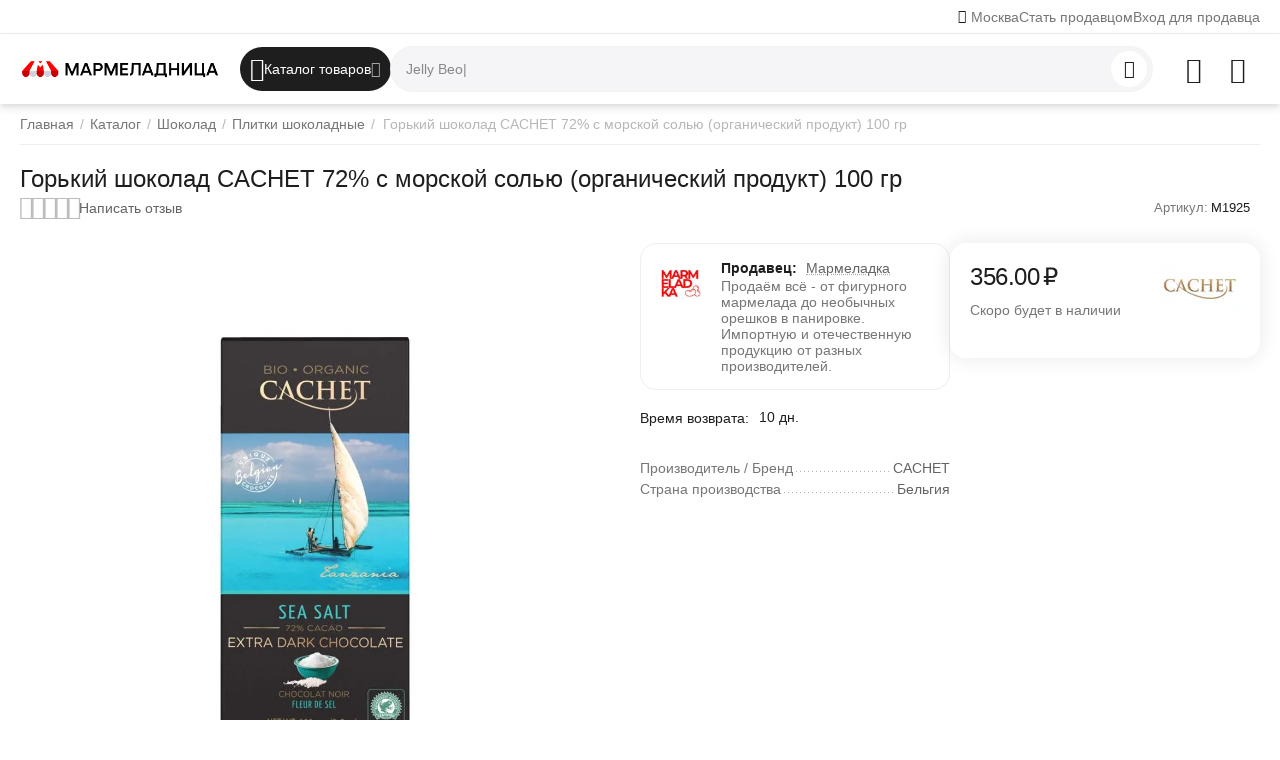

--- FILE ---
content_type: text/html; charset=utf-8
request_url: https://marmeladnitsa.ru/shokolad/plitka-shokolada/cachet-gorkiy-shokolad-72-s-morskoy-solyu-organicheskiy-produkt-100-gr/
body_size: 94291
content:
<!DOCTYPE html>
<html 
    lang="ru"
    dir="ltr"
    class="
 sticky-top-panel   "
>
<head>
<title>Горький шоколад cachet 72% с морской солью (органический продукт) 100 гр купить с доставкой по низкой цене в интернет-магазине Мармеладница</title>
<base href="https://marmeladnitsa.ru/" />
<meta http-equiv="Content-Type" content="text/html; charset=utf-8" data-ca-mode="ultimate" />
<meta name="viewport" content="width=device-width,initial-scale=1,maximum-scale=1,user-scalable=0,viewport-fit=cover" />
<meta name="description" content="🍬 Покупайте горький шоколад cachet 72% с морской солью (органический продукт) 100 гр в интернет-магазине Мармеладница по доступным ценам! 🛍 Широкий выбор, высокое качество продукции и оперативная доставка. 🎉 Наши регулярные акции и скидки помогут вам сэкономить на покупках. ✅ Проверенное качество и подлинные отзывы покупателей." />

    <!-- Keywords tag has been cut -->
<meta name="format-detection" content="telephone=no">

            <meta property="og:title" content="Купить горький шоколад CACHET 72% с морской солью (органический продукт) 100 гр по низкой цене в Москве" />
            <meta property="og:url" content="https://marmeladnitsa.ru/shokolad/plitka-shokolada/cachet-gorkiy-shokolad-72-s-morskoy-solyu-organicheskiy-produkt-100-gr/" />
            <meta property="og:image" content="https://marmeladnitsa.ru/images/ab__webp/detailed/12/21340_gor_kij_shokolad_72_s_morskoj_sol_yu_bio_organic_netto_100g_cachet_bel_giya_jpeg.webp" />
            <meta property="og:image:width" content="346" />
            <meta property="og:image:height" content="736" />
            <meta property="og:site_name" content="Маркетплейс &quot;Мармеладница&quot;" />
            <meta property="og:type" content="activity" />
    
                                                                        <link rel="canonical" href="https://marmeladnitsa.ru/shokolad/plitka-shokolada/cachet-gorkiy-shokolad-72-s-morskoy-solyu-organicheskiy-produkt-100-gr/" />    
    

    <!-- Inline script moved to the bottom of the page -->
    <meta name="cmsmagazine" content="b55b3ce6a6b9c4d16194dc6efd5e2613" /><meta property="og:type" content="website" />
<meta property="og:locale" content="ru_RU" />
<meta property="og:title" content="Горький шоколад cachet 72% с морской солью (органический продукт) 100 гр купить с доставкой по низкой цене в интернет-магазине Мармеладница" />
<meta property="og:description" content="🍬 Покупайте горький шоколад cachet 72% с морской солью (органический продукт) 100 гр в интернет-магазине Мармеладница по доступным ценам! 🛍 Широкий выбор, высокое качество продукции и оперативная доставка. 🎉 Наши регулярные акции и скидки помогут вам сэкономить на покупках. ✅ Проверенное качество и подлинные отзывы покупателей." />
<meta property="og:url" content="https://marmeladnitsa.ru/shokolad/plitka-shokolada/cachet-gorkiy-shokolad-72-s-morskoy-solyu-organicheskiy-produkt-100-gr/?shokolad%2Fplitka-shokolada%2Fcachet-gorkiy-shokolad-72-s-morskoy-solyu-organicheskiy-produkt-100-gr%2F=" />
    <meta property="og:image" content="https://marmeladnitsa.ru/images/ab__webp/detailed/12/21340_gor_kij_shokolad_72_s_morskoj_sol_yu_bio_organic_netto_100g_cachet_bel_giya_jpeg.webp" />

    <meta name="theme-color" content="#ffffff">
<meta name="google-site-verification" content="b94VRtCuaI505r29cAqcejRijM6jRZYsWh7uUVn2jd4" />

<!-- Yandex.Metrika counter --> <script type="text/javascript" > (function(m,e,t,r,i,k,a){m[i]=m[i]||function(){(m[i].a=m[i].a||[]).push(arguments)}; m[i].l=1*new Date(); for (var j = 0; j < document.scripts.length; j++) {if (document.scripts[j].src === r) { return; }} k=e.createElement(t),a=e.getElementsByTagName(t)[0],k.async=1,k.src=r,a.parentNode.insertBefore(k,a)}) (window, document, "script", "https://mc.yandex.ru/metrika/tag.js", "ym"); ym(62755849, "init", { clickmap:true, trackLinks:true, accurateTrackBounce:true, webvisor:true, trackHash:true, ecommerce:"dataLayer" }); </script> <!-- /Yandex.Metrika counter -->
    <link href="https://marmeladnitsa.ru/images/logos/21/favicon.svg" rel="shortcut icon" type="image/svg+xml" />

<link rel="preload" crossorigin="anonymous" as="font" href="https://marmeladnitsa.ru/design/themes/abt__unitheme2/media/custom_fonts/MuseoSansBlack.woff?1753689862" type="font/woff" />
<link rel="preload" crossorigin="anonymous" as="font" href="https://marmeladnitsa.ru/design/themes/responsive/media/fonts/glyphs.woff?1753689862" type="font/woff" />
<link rel="preload" crossorigin="anonymous" as="font" href="https://marmeladnitsa.ru/design/themes/responsive/media/fonts/vendor_rating.woff?1753689862" type="font/woff" />
<link type="text/css" rel="stylesheet" href="https://marmeladnitsa.ru/var/cache/misc/assets/design/themes/abt__unitheme2/css/standalone.714912eae39f32182846f49024b395271734207926.css?1734207926" />    <script data-no-defer>
        
        window.WebSocket = new Proxy(window.WebSocket, {
            construct(target, args) {
                const ws = new target(...args);
                const wsEvents = ['close', 'error', 'message', 'open'];

                window._websockets = window._websockets || new Map();
                window._websockets.set(ws, {});

                const removeWs = (target) => {
                    window._websockets.remove(target);
                }

                ws.close = new Proxy(ws.close, {
                    apply(target, thisArg, args) {
                        if (args[0] !== 4444) removeWs(thisArg);
                        return target.apply(thisArg, args);
                    }
                });

                const addEventListenerProxy = new Proxy(ws.addEventListener, {
                    apply(target, thisArg, args) {
                        const [e, func] = args;
                        if (window._websockets.has(thisArg)) {
                            window._websockets.get(thisArg)[e]?.push(func) || (window._websockets.get(thisArg)[e] = [func]);
                        }

                        return target.apply(thisArg, args);
                    }
                });

                ws.addEventListener = addEventListenerProxy;

                wsEvents.forEach((e) => {
                    Object.defineProperty(ws, 'on' + e, {
                        set(func) {
                            const callback = function (event) {
                                func.call(this, event);
                            };
                            return addEventListenerProxy.apply(this, [
                                e,
                                callback,
                                false
                            ]);
                        }
                    });
                });

                return ws;
            }
        });
        
    </script>
<script data-no-defer>
    window.lazySizesConfig =  {
        loadMode: 2,
        hFac: 0.42857142857143,
        expand: 350,
        expFactor: 1,
        preloadAfterLoad: false
    };
    document.addEventListener('lazybeforeunveil', function(e){
        let element = e.target;
        var bg = element.getAttribute('data-background-url');
        if(bg){
            var bgImg = $(new Image());
            bgImg.attr('src', bg);
            bgImg.on('load', function () {
                $(element).css({
                    'background-image': "url('" + bg + "')"
                }).removeAttr('data-background-url')
            });
        }
    });
</script>

    
            <link rel="preload" href="/design/themes/abt__unitheme2/media/custom_fonts/MuseoSansBlack.woff?1753689862" as="font" type="font/woff" crossorigin="anonymous">
            <link rel="preload" href="/design/themes/abt__unitheme2/media/custom_fonts/uni2-icons.woff?1753689862" as="font" type="font/woff" crossorigin="anonymous">
            <link rel="preload" href="/design/themes/responsive/media/fonts/glyphs.woff?1753689862" as="font" type="font/woff" crossorigin="anonymous">
    <link rel="preload" href="https://marmeladnitsa.ru/images/ab__webp/logos/21/MARMELADNITSA-Cyr-2500_png.webp" as="image" fetchpriority="high">
<link rel="preload" href="https://marmeladnitsa.ru/images/ab__webp/thumbnails/1080/1080/detailed/12/21340_gor_kij_shokolad_72_s_morskoj_sol_yu_bio_organic_netto_100g_cachet_bel_giya_jpeg.webp" as="image" fetchpriority="high">
</head>

<body class=" desktop-screen ">
            
        <div class="ty-tygh  " data-ca-element="mainContainer" id="tygh_container">

        <div id="ajax_overlay" class="ty-ajax-overlay"></div>
<div id="ajax_loading_box" class="ty-ajax-loading-box"></div>
        <div class="cm-notification-container notification-container">
</div>
        <div class="ty-helper-container "
                    id="tygh_main_container">
                                             
<div class="tygh-top-panel clearfix">
                <div class="container-fluid  top-grid">
                                                
                <div class="container-fluid-row">
<div class="row-fluid ">        <div class="span6  " >
                    <div class=" ty-float-left">
                        <div class="ty-geo-maps__geolocation"
         data-ca-geo-map-location-is-location-detected="false"
         data-ca-geo-map-location-element="location_block"
         id="geo_maps_location_block_1878"
    >
        <span class="hidden">Город: </span>
        
        
    
    
    <a id="opener_geo_maps_location_dialog_1878"
        class="cm-dialog-opener cm-dialog-auto-size ty-geo-maps__geolocation__opener"
        href="https://marmeladnitsa.ru/index.php?dispatch=geo_maps.customer_geolocation"         data-ca-target-id="content_geo_maps_location_dialog_1878"
                data-ca-dialog-title="Местоположение покупателя"        
        rel="nofollow"
    >
        <span class="ty-icon ty-icon-location-arrow" ></span>        <bdi class="ty-geo-maps__geolocation__opener-text">            <span data-ca-geo-map-location-element="location" class="ty-geo-maps__geolocation__location">Москва</span>
        </bdi>
            </a>


    <!--geo_maps_location_block_1878--></div>

                    </div>
            </div>

                                            
                
        <div class="span10 top-links-grid " >
                    <div class="top-quick-links ty-float-right">
                    

        <div class="ty-text-links-wrapper">
        <div id="sw_text_links_1884" class="ty-text-links-btn cm-combination">
            <span class="ty-icon ty-icon-short-list" ></span>
            <span class="ty-icon ty-icon-down-micro ty-text-links-btn__arrow" ></span>
        </div>
    
        <ul id="text_links_1884" class="ty-text-links  cm-popup-box ty-text-links_show_inline"><li class="ty-text-links__item ty-level-0  ty-text-links__item--inline"><a class="ty-text-links__a ty-text-links__a--level-0  ty-text-links__a--inline" href="https://marmeladnitsa.ru/index.php?dispatch=companies.apply_for_vendor">Стать продавцом</a></li><li class="ty-text-links__item ty-level-0  ty-text-links__item--inline"><a class="ty-text-links__a ty-text-links__a--level-0  ty-text-links__a--inline" href="https://marmeladnitsa.ru/partners.php">Вход для продавца</a></li></ul>

    </div>
                    </div>
            </div>
</div>
    </div>    
        </div>
    

</div>

<div class="tygh-header clearfix">
                <div class="container-fluid  header-grid light-header">
                                                
                <div class="container-fluid-row">
<div class="row-fluid ">        <div class="span16 top-menu-grid " >
                    <div class="row-fluid ">        <div class="span4 top-logo " >
                    <div class="top-logo ">
                <div class="ty-logo-container">
    
            <a href="https://marmeladnitsa.ru/" title="МАРМЕЛАДНИЦА">
        
    




        
                            
        
        <img class="ty-pict  ty-logo-container__image   cm-image" width="1500" height="144" alt="МАРМЕЛАДНИЦА" title="МАРМЕЛАДНИЦА" id="det_img_2936062557" src="https://marmeladnitsa.ru/images/ab__webp/logos/21/MARMELADNITSA-Cyr-2500_png.webp" />

    
            </a>
    </div>

                    </div>
            </div>

                                        
            
        <div class="span9 top-search " >
                    <div class="ty-dropdown-box  top-menu-grid-vetrtical">

        <div id="sw_dropdown_1885" class="ty-dropdown-box__title cm-combination ">
                                        <i class="ut2-icon"></i><span>Каталог товаров</span>
                        
        </div>

        <div id="dropdown_1885" class="cm-popup-box ty-dropdown-box__content  hidden">
            <div class="ty-dropdown-box__title cm-external-click  hidden-desktop" data-ca-external-click-id="sw_dropdown_1885">
                <i class="ut2-icon"></i>Каталог товаров<span class="ut2-btn-close hidden"><i class="ut2-icon-baseline-close"></i></span>
            </div>
            
<div class="ut2-menu__backdrop cm-external-click" style="display: none" data-ca-external-click-id="sw_dropdown_1885"></div><div class="ut2-menu__header-mobile" style="display: none">Каталог товаров</div><div class="ut2-menu-vetrtical" style="--ut2-vertical-menu-block-height: 520px;"><div class="ut2-menu__inbox"><ul class="ty-menu__items cm-responsive-menu"><li class="ty-menu__item cm-menu-item-responsive first-lvl ty-menu-item__products" data-subitems-count="30" data-settings-cols="4" style="--v-menu-columns: 4"><span class="ty-menu__item-toggle ty-menu__menu-btn visible-phone cm-responsive-menu-toggle"><i class="ut2-icon-outline-arrow_forward"></i></span><a href="/catalog/" class="ty-menu__item-link a-first-lvl"><span class="menu-lvl-ctn ">


                    
                    
                    
            

            
    
    <img class="ty-pict  ut2-mwi-icon lazyload   cm-image" alt="" title="" src="[data-uri]" width="512" height="512" data-src="https://marmeladnitsa.ru/images/ab__webp/abt__ut2/menu-with-icon/21/Все_товары_иконка_png.webp" />

<span><span class="v-center">Все сладости                                    </span>
                                                                    </span>
                                                                    <i class="icon-right-dir ut2-icon-outline-arrow_forward"></i>
                                                            </span>
                        </a>
                                                    
                                                            <div class="ty-menu__submenu" id="topmenu_209_1885_4182442732">
                                    <a href="/catalog/" class="ty-menu__item-link link-parent" style="display: none" target="_self">Все - Все сладости <span class="ty-btn ty-btn__primary">Просмотреть</span></a>                                                                                                                <div class="ty-menu__submenu-items cm-responsive-menu-submenu  ">
            <div style="min-height: var(--ut2-vertical-menu-block-height)">
                    

    
    <div class="ty-menu__submenu-col" style="width:25%;">
                    <div class="second-lvl" data-elem-index="0">
                
                                <div class="ty-menu__submenu-item-header">
                    <a href="https://marmeladnitsa.ru/shokolad/" class="ty-menu__submenu-link ">
                                                <span class="v-center">
                            Шоколад                        </span>
                    </a>
                                    </div>
                                    <span class="ty-menu__item-toggle visible-phone cm-responsive-menu-toggle">
                        <i class="ut2-icon-outline-expand_more"></i>
                    </span>
                    <div class="ty-menu__submenu " >
                                                    <div class="ty-menu__submenu-list hiddenCol cm-responsive-menu-submenu" data-cols-count="4" style="--menu-items:5;">
                                                                                                                                                                        <div class="ty-menu__submenu-item">
                                        <a href="https://marmeladnitsa.ru/shokolad/molochnyy-shokolad/" class="ty-menu__submenu-link" title="Молочный шоколад">
                                                                                        <span class="v-center">
                                                Молочный шоколад                                            </span>
                                        </a>
                                    </div>
                                                                                                        <div class="ty-menu__submenu-item">
                                        <a href="https://marmeladnitsa.ru/shokolad/gorkiy-shokolad/" class="ty-menu__submenu-link" title="Горький шоколад">
                                                                                        <span class="v-center">
                                                Горький шоколад                                            </span>
                                        </a>
                                    </div>
                                                                                                        <div class="ty-menu__submenu-item">
                                        <a href="https://marmeladnitsa.ru/shokolad/temnyj-shokolad/" class="ty-menu__submenu-link" title="Темный шоколад">
                                                                                        <span class="v-center">
                                                Темный шоколад                                            </span>
                                        </a>
                                    </div>
                                                                                                        <div class="ty-menu__submenu-item">
                                        <a href="https://marmeladnitsa.ru/shokolad/belyj-shokolad/" class="ty-menu__submenu-link" title="Белый шоколад">
                                                                                        <span class="v-center">
                                                Белый шоколад                                            </span>
                                        </a>
                                    </div>
                                                                                                        <div class="ty-menu__submenu-item">
                                        <a href="https://marmeladnitsa.ru/shokolad/shokoladnye-figurki/" class="ty-menu__submenu-link" title="Фигурки шоколадные">
                                                                                        <span class="v-center">
                                                Фигурки шоколадные                                            </span>
                                        </a>
                                    </div>
                                                                                                        <div class="ty-menu__submenu-item">
                                        <a href="https://marmeladnitsa.ru/shokolad/shokoladnye-chipsy/" class="ty-menu__submenu-link" title="Чипсы шоколадные">
                                                                                        <span class="v-center">
                                                Чипсы шоколадные                                            </span>
                                        </a>
                                    </div>
                                                                                                        <div class="ty-menu__submenu-item">
                                        <a href="https://marmeladnitsa.ru/shokolad/shokoladnye-yajca/" class="ty-menu__submenu-link" title="Яйца шоколадные">
                                                                                        <span class="v-center">
                                                Яйца шоколадные                                            </span>
                                        </a>
                                    </div>
                                                                                                        <div class="ty-menu__submenu-item">
                                        <a href="https://marmeladnitsa.ru/shokolad/plitka-shokolada/" class="ty-menu__submenu-link" title="Плитки шоколадные">
                                                                                        <span class="v-center">
                                                Плитки шоколадные                                            </span>
                                        </a>
                                    </div>
                                                                                                        <div class="ty-menu__submenu-item">
                                        <a href="https://marmeladnitsa.ru/shokolad/shokoladnye-kalendari/" class="ty-menu__submenu-link" title="Календари шоколадные">
                                                                                        <span class="v-center">
                                                Календари шоколадные                                            </span>
                                        </a>
                                    </div>
                                                                                                        <div class="ty-menu__submenu-item">
                                        <a href="https://marmeladnitsa.ru/shokolad/shokoladnye-palochki/" class="ty-menu__submenu-link" title="Палочки шоколадные">
                                                                                        <span class="v-center">
                                                Палочки шоколадные                                            </span>
                                        </a>
                                    </div>
                                                                
                                </div>
                                                                                                                                <a href="javascript:void(0);" onclick="$(this).prev().addClass('view');$(this).addClass('hidden');" class="ut2-more" title=""><span>Еще</span></a>
                                                                    </div>
                            </div>
                    <div class="second-lvl" data-elem-index="1">
                
                                <div class="ty-menu__submenu-item-header">
                    <a href="https://marmeladnitsa.ru/pechene/" class="ty-menu__submenu-link ">
                                                <span class="v-center">
                            Печенье                        </span>
                    </a>
                                    </div>
                                    <span class="ty-menu__item-toggle visible-phone cm-responsive-menu-toggle">
                        <i class="ut2-icon-outline-expand_more"></i>
                    </span>
                    <div class="ty-menu__submenu " >
                                                    <div class="ty-menu__submenu-list hiddenCol cm-responsive-menu-submenu" data-cols-count="4" style="--menu-items:5;">
                                                                                                                                                                        <div class="ty-menu__submenu-item">
                                        <a href="https://marmeladnitsa.ru/pechene/biskvit/" class="ty-menu__submenu-link" title="Бисквит">
                                                                                        <span class="v-center">
                                                Бисквит                                            </span>
                                        </a>
                                    </div>
                                                                                                        <div class="ty-menu__submenu-item">
                                        <a href="https://marmeladnitsa.ru/pechene/pryaniki/" class="ty-menu__submenu-link" title="Пряники">
                                                                                        <span class="v-center">
                                                Пряники                                            </span>
                                        </a>
                                    </div>
                                                                                                        <div class="ty-menu__submenu-item">
                                        <a href="https://marmeladnitsa.ru/pechene/ovsyanoe-pechene/" class="ty-menu__submenu-link" title="Овсяное">
                                                                                        <span class="v-center">
                                                Овсяное                                            </span>
                                        </a>
                                    </div>
                                                                                                        <div class="ty-menu__submenu-item">
                                        <a href="https://marmeladnitsa.ru/pechene/imbirnoe-pechene/" class="ty-menu__submenu-link" title="Имбирное">
                                                                                        <span class="v-center">
                                                Имбирное                                            </span>
                                        </a>
                                    </div>
                                                                                                        <div class="ty-menu__submenu-item">
                                        <a href="https://marmeladnitsa.ru/pechene/kreker/" class="ty-menu__submenu-link" title="Крекер">
                                                                                        <span class="v-center">
                                                Крекер                                            </span>
                                        </a>
                                    </div>
                                                                                                        <div class="ty-menu__submenu-item">
                                        <a href="https://marmeladnitsa.ru/pechene/pesochnoe-pechene/" class="ty-menu__submenu-link" title="Песочное">
                                                                                        <span class="v-center">
                                                Песочное                                            </span>
                                        </a>
                                    </div>
                                                                                                        <div class="ty-menu__submenu-item">
                                        <a href="https://marmeladnitsa.ru/pechene/pechene-v-zhestyanoy-banke/" class="ty-menu__submenu-link" title="В банке">
                                                                                        <span class="v-center">
                                                В банке                                            </span>
                                        </a>
                                    </div>
                                                                                                        <div class="ty-menu__submenu-item">
                                        <a href="https://marmeladnitsa.ru/pechene/sdobnoe-pechene/" class="ty-menu__submenu-link" title="Сдобное">
                                                                                        <span class="v-center">
                                                Сдобное                                            </span>
                                        </a>
                                    </div>
                                                                                                        <div class="ty-menu__submenu-item">
                                        <a href="https://marmeladnitsa.ru/pechene/pechene-s-predskazaniyami/" class="ty-menu__submenu-link" title="С предсказаниями">
                                                                                        <span class="v-center">
                                                С предсказаниями                                            </span>
                                        </a>
                                    </div>
                                                                                                        <div class="ty-menu__submenu-item">
                                        <a href="https://marmeladnitsa.ru/pechene/shokoladnye-podushechki/" class="ty-menu__submenu-link" title="Подушечки">
                                                                                        <span class="v-center">
                                                Подушечки                                            </span>
                                        </a>
                                    </div>
                                                                                                        <div class="ty-menu__submenu-item">
                                        <a href="https://marmeladnitsa.ru/pechene/pechene-biskotti/" class="ty-menu__submenu-link" title="Бискотти">
                                                                                        <span class="v-center">
                                                Бискотти                                            </span>
                                        </a>
                                    </div>
                                                                                                        <div class="ty-menu__submenu-item">
                                        <a href="https://marmeladnitsa.ru/pechene/galety-pechene/" class="ty-menu__submenu-link" title="Галеты">
                                                                                        <span class="v-center">
                                                Галеты                                            </span>
                                        </a>
                                    </div>
                                                                                                        <div class="ty-menu__submenu-item">
                                        <a href="https://marmeladnitsa.ru/pechene/kokosovoe-pechene/" class="ty-menu__submenu-link" title="Кокосовое">
                                                                                        <span class="v-center">
                                                Кокосовое                                            </span>
                                        </a>
                                    </div>
                                                                                                        <div class="ty-menu__submenu-item">
                                        <a href="https://marmeladnitsa.ru/pechene/pechene-kurabe/" class="ty-menu__submenu-link" title="Курабье">
                                                                                        <span class="v-center">
                                                Курабье                                            </span>
                                        </a>
                                    </div>
                                                                                                        <div class="ty-menu__submenu-item">
                                        <a href="https://marmeladnitsa.ru/pechene/mindalnoe-pechene/" class="ty-menu__submenu-link" title="Миндальное">
                                                                                        <span class="v-center">
                                                Миндальное                                            </span>
                                        </a>
                                    </div>
                                                                                                        <div class="ty-menu__submenu-item">
                                        <a href="https://marmeladnitsa.ru/pechene/pechene-savoyardi/" class="ty-menu__submenu-link" title="Савоярди">
                                                                                        <span class="v-center">
                                                Савоярди                                            </span>
                                        </a>
                                    </div>
                                                                                                        <div class="ty-menu__submenu-item">
                                        <a href="https://marmeladnitsa.ru/pechene/tvorozhnoe-pechene/" class="ty-menu__submenu-link" title="Творожное">
                                                                                        <span class="v-center">
                                                Творожное                                            </span>
                                        </a>
                                    </div>
                                                                                                        <div class="ty-menu__submenu-item">
                                        <a href="https://marmeladnitsa.ru/pechene/shokoladnoe-pechene/" class="ty-menu__submenu-link" title="Шоколадное">
                                                                                        <span class="v-center">
                                                Шоколадное                                            </span>
                                        </a>
                                    </div>
                                                                                                        <div class="ty-menu__submenu-item">
                                        <a href="https://marmeladnitsa.ru/pechene/sloenoe-pechene/" class="ty-menu__submenu-link" title="Слоеное">
                                                                                        <span class="v-center">
                                                Слоеное                                            </span>
                                        </a>
                                    </div>
                                                                                                        <div class="ty-menu__submenu-item">
                                        <a href="https://marmeladnitsa.ru/pechene/proteinovoe-pechene/" class="ty-menu__submenu-link" title="Протеиновое">
                                                                                        <span class="v-center">
                                                Протеиновое                                            </span>
                                        </a>
                                    </div>
                                                                                                        <div class="ty-menu__submenu-item">
                                        <a href="https://marmeladnitsa.ru/pechene/celnozernovoe-pechene/" class="ty-menu__submenu-link" title="Цельнозерновое">
                                                                                        <span class="v-center">
                                                Цельнозерновое                                            </span>
                                        </a>
                                    </div>
                                                                
                                </div>
                                                                                                                                <a href="javascript:void(0);" onclick="$(this).prev().addClass('view');$(this).addClass('hidden');" class="ut2-more" title=""><span>Еще</span></a>
                                                                    </div>
                            </div>
                    <div class="second-lvl" data-elem-index="2">
                
                                <div class="ty-menu__submenu-item-header">
                    <a href="https://marmeladnitsa.ru/marmelad/" class="ty-menu__submenu-link ">
                                                <span class="v-center">
                            Мармелад                        </span>
                    </a>
                                    </div>
                                    <span class="ty-menu__item-toggle visible-phone cm-responsive-menu-toggle">
                        <i class="ut2-icon-outline-expand_more"></i>
                    </span>
                    <div class="ty-menu__submenu " >
                                                    <div class="ty-menu__submenu-list hiddenCol cm-responsive-menu-submenu" data-cols-count="4" style="--menu-items:5;">
                                                                                                                                                                        <div class="ty-menu__submenu-item">
                                        <a href="https://marmeladnitsa.ru/marmelad/fruktovyy-marmelad/" class="ty-menu__submenu-link" title="Фруктовый мармелад">
                                                                                        <span class="v-center">
                                                Фруктовый мармелад                                            </span>
                                        </a>
                                    </div>
                                                                                                        <div class="ty-menu__submenu-item">
                                        <a href="https://marmeladnitsa.ru/marmelad/zhevatelnyy-marmelad/" class="ty-menu__submenu-link" title="Жевательный мармелад">
                                                                                        <span class="v-center">
                                                Жевательный мармелад                                            </span>
                                        </a>
                                    </div>
                                                                                                        <div class="ty-menu__submenu-item">
                                        <a href="https://marmeladnitsa.ru/marmelad/marmelad-na-razves/" class="ty-menu__submenu-link" title="Мармелад на развес">
                                                                                        <span class="v-center">
                                                Мармелад на развес                                            </span>
                                        </a>
                                    </div>
                                                                                                        <div class="ty-menu__submenu-item">
                                        <a href="https://marmeladnitsa.ru/marmelad/tematicheskiy-marmelad/" class="ty-menu__submenu-link" title="Тематический мармелад">
                                                                                        <span class="v-center">
                                                Тематический мармелад                                            </span>
                                        </a>
                                    </div>
                                                                                                        <div class="ty-menu__submenu-item">
                                        <a href="https://marmeladnitsa.ru/marmelad/bukety-iz-marmelada/" class="ty-menu__submenu-link" title="Букеты из мармелада">
                                                                                        <span class="v-center">
                                                Букеты из мармелада                                            </span>
                                        </a>
                                    </div>
                                                                                                        <div class="ty-menu__submenu-item">
                                        <a href="https://marmeladnitsa.ru/marmelad/kisliy-marmelad/" class="ty-menu__submenu-link" title="Кислый мармелад">
                                                                                        <span class="v-center">
                                                Кислый мармелад                                            </span>
                                        </a>
                                    </div>
                                                                
                                </div>
                                                                                                                                <a href="javascript:void(0);" onclick="$(this).prev().addClass('view');$(this).addClass('hidden');" class="ut2-more" title=""><span>Еще</span></a>
                                                                    </div>
                            </div>
                    <div class="second-lvl" data-elem-index="3">
                
                                <div class="ty-menu__submenu-item-header">
                    <a href="https://marmeladnitsa.ru/konfety/" class="ty-menu__submenu-link ">
                                                <span class="v-center">
                            Конфеты                        </span>
                    </a>
                                    </div>
                                    <span class="ty-menu__item-toggle visible-phone cm-responsive-menu-toggle">
                        <i class="ut2-icon-outline-expand_more"></i>
                    </span>
                    <div class="ty-menu__submenu " >
                                                    <div class="ty-menu__submenu-list hiddenCol cm-responsive-menu-submenu" data-cols-count="4" style="--menu-items:5;">
                                                                                                                                                                        <div class="ty-menu__submenu-item">
                                        <a href="https://marmeladnitsa.ru/konfety/karamel/" class="ty-menu__submenu-link" title="Карамельные конфеты">
                                                                                        <span class="v-center">
                                                Карамельные конфеты                                            </span>
                                        </a>
                                    </div>
                                                                                                        <div class="ty-menu__submenu-item">
                                        <a href="https://marmeladnitsa.ru/konfety/iriski/" class="ty-menu__submenu-link" title="Ириски">
                                                                                        <span class="v-center">
                                                Ириски                                            </span>
                                        </a>
                                    </div>
                                                                                                        <div class="ty-menu__submenu-item">
                                        <a href="https://marmeladnitsa.ru/konfety/tryufeli/" class="ty-menu__submenu-link" title="Трюфели">
                                                                                        <span class="v-center">
                                                Трюфели                                            </span>
                                        </a>
                                    </div>
                                                                                                        <div class="ty-menu__submenu-item">
                                        <a href="https://marmeladnitsa.ru/konfety/zhidkie-konfety/" class="ty-menu__submenu-link" title="Жидкие конфеты">
                                                                                        <span class="v-center">
                                                Жидкие конфеты                                            </span>
                                        </a>
                                    </div>
                                                                                                        <div class="ty-menu__submenu-item">
                                        <a href="https://marmeladnitsa.ru/konfety/konfety-s-alkogolem/" class="ty-menu__submenu-link" title="Конфеты с алкоголем">
                                                                                        <span class="v-center">
                                                Конфеты с алкоголем                                            </span>
                                        </a>
                                    </div>
                                                                                                        <div class="ty-menu__submenu-item">
                                        <a href="https://marmeladnitsa.ru/konfety/igrushki-s-konfetami/" class="ty-menu__submenu-link" title="Игрушки с конфетами">
                                                                                        <span class="v-center">
                                                Игрушки с конфетами                                            </span>
                                        </a>
                                    </div>
                                                                                                        <div class="ty-menu__submenu-item">
                                        <a href="https://marmeladnitsa.ru/konfety/zhevatelnye-konfety/" class="ty-menu__submenu-link" title="Жевательные конфеты">
                                                                                        <span class="v-center">
                                                Жевательные конфеты                                            </span>
                                        </a>
                                    </div>
                                                                                                        <div class="ty-menu__submenu-item">
                                        <a href="https://marmeladnitsa.ru/konfety/shokoladnye-konfety/" class="ty-menu__submenu-link" title="Шоколадные конфеты">
                                                                                        <span class="v-center">
                                                Шоколадные конфеты                                            </span>
                                        </a>
                                    </div>
                                                                                                        <div class="ty-menu__submenu-item">
                                        <a href="https://marmeladnitsa.ru/konfety/vafelnye-konfety/" class="ty-menu__submenu-link" title="Вафельные конфеты">
                                                                                        <span class="v-center">
                                                Вафельные конфеты                                            </span>
                                        </a>
                                    </div>
                                                                                                        <div class="ty-menu__submenu-item">
                                        <a href="https://marmeladnitsa.ru/konfety/drazhe/" class="ty-menu__submenu-link" title="Конфеты драже">
                                                                                        <span class="v-center">
                                                Конфеты драже                                            </span>
                                        </a>
                                    </div>
                                                                                                        <div class="ty-menu__submenu-item">
                                        <a href="https://marmeladnitsa.ru/konfety/kislye-konfety/" class="ty-menu__submenu-link" title="Кислые конфеты">
                                                                                        <span class="v-center">
                                                Кислые конфеты                                            </span>
                                        </a>
                                    </div>
                                                                
                                </div>
                                                                                                                                <a href="javascript:void(0);" onclick="$(this).prev().addClass('view');$(this).addClass('hidden');" class="ut2-more" title=""><span>Еще</span></a>
                                                                    </div>
                            </div>
                    <div class="second-lvl" data-elem-index="4">
                
                                <div class="ty-menu__submenu-item-header">
                    <a href="https://marmeladnitsa.ru/vafli/" class="ty-menu__submenu-link ">
                                                <span class="v-center">
                            Вафли                        </span>
                    </a>
                                    </div>
                                    <span class="ty-menu__item-toggle visible-phone cm-responsive-menu-toggle">
                        <i class="ut2-icon-outline-expand_more"></i>
                    </span>
                    <div class="ty-menu__submenu " >
                                                    <div class="ty-menu__submenu-list hiddenCol cm-responsive-menu-submenu" data-cols-count="4" style="--menu-items:5;">
                                                                                                                                                                        <div class="ty-menu__submenu-item">
                                        <a href="https://marmeladnitsa.ru/vafli/gollandskie-vafli/" class="ty-menu__submenu-link" title="Голландские вафли">
                                                                                        <span class="v-center">
                                                Голландские вафли                                            </span>
                                        </a>
                                    </div>
                                                                                                        <div class="ty-menu__submenu-item">
                                        <a href="https://marmeladnitsa.ru/vafli/shokoladnye-vafli/" class="ty-menu__submenu-link" title="Шоколадные вафли">
                                                                                        <span class="v-center">
                                                Шоколадные вафли                                            </span>
                                        </a>
                                    </div>
                                                                                                        <div class="ty-menu__submenu-item">
                                        <a href="https://marmeladnitsa.ru/vafli/venskie-vafli/" class="ty-menu__submenu-link" title="Венские вафли">
                                                                                        <span class="v-center">
                                                Венские вафли                                            </span>
                                        </a>
                                    </div>
                                                                                                        <div class="ty-menu__submenu-item">
                                        <a href="https://marmeladnitsa.ru/vafli/vafelnye-trubochki/" class="ty-menu__submenu-link" title="Вафельные трубочки">
                                                                                        <span class="v-center">
                                                Вафельные трубочки                                            </span>
                                        </a>
                                    </div>
                                                                                                        <div class="ty-menu__submenu-item">
                                        <a href="https://marmeladnitsa.ru/vafli/arahisovye-vafli/" class="ty-menu__submenu-link" title="Арахисовые вафли">
                                                                                        <span class="v-center">
                                                Арахисовые вафли                                            </span>
                                        </a>
                                    </div>
                                                                                                        <div class="ty-menu__submenu-item">
                                        <a href="https://marmeladnitsa.ru/vafli/vafli-oplatki/" class="ty-menu__submenu-link" title="Оплатки">
                                                                                        <span class="v-center">
                                                Оплатки                                            </span>
                                        </a>
                                    </div>
                                                                                                        <div class="ty-menu__submenu-item">
                                        <a href="https://marmeladnitsa.ru/vafli/grechishnye-vafli/" class="ty-menu__submenu-link" title="Гречишные вафли">
                                                                                        <span class="v-center">
                                                Гречишные вафли                                            </span>
                                        </a>
                                    </div>
                                                                                                        <div class="ty-menu__submenu-item">
                                        <a href="https://marmeladnitsa.ru/vafli/vafelnyj-rozhok/" class="ty-menu__submenu-link" title="Вафельные рожки">
                                                                                        <span class="v-center">
                                                Вафельные рожки                                            </span>
                                        </a>
                                    </div>
                                                                                                        <div class="ty-menu__submenu-item">
                                        <a href="https://marmeladnitsa.ru/vafli/vafelnye-shariki/" class="ty-menu__submenu-link" title="Вафельные шарики">
                                                                                        <span class="v-center">
                                                Вафельные шарики                                            </span>
                                        </a>
                                    </div>
                                                                                                        <div class="ty-menu__submenu-item">
                                        <a href="https://marmeladnitsa.ru/vafli/mini-vafli/" class="ty-menu__submenu-link" title="Мини вафли">
                                                                                        <span class="v-center">
                                                Мини вафли                                            </span>
                                        </a>
                                    </div>
                                                                                                        <div class="ty-menu__submenu-item">
                                        <a href="https://marmeladnitsa.ru/vafli/vafli-klassicheskie/" class="ty-menu__submenu-link" title="Классические вафли">
                                                                                        <span class="v-center">
                                                Классические вафли                                            </span>
                                        </a>
                                    </div>
                                                                
                                </div>
                                                                                                                                <a href="javascript:void(0);" onclick="$(this).prev().addClass('view');$(this).addClass('hidden');" class="ut2-more" title=""><span>Еще</span></a>
                                                                    </div>
                            </div>
                    <div class="second-lvl" data-elem-index="5">
                
                                <div class="ty-menu__submenu-item-header">
                    <a href="https://marmeladnitsa.ru/vostochnie-sladosti/" class="ty-menu__submenu-link ">
                                                <span class="v-center">
                            Восточные сладости                        </span>
                    </a>
                                    </div>
                                    <span class="ty-menu__item-toggle visible-phone cm-responsive-menu-toggle">
                        <i class="ut2-icon-outline-expand_more"></i>
                    </span>
                    <div class="ty-menu__submenu " >
                                                    <div class="ty-menu__submenu-list hiddenCol cm-responsive-menu-submenu" data-cols-count="4" style="--menu-items:5;">
                                                                                                                                                                        <div class="ty-menu__submenu-item">
                                        <a href="https://marmeladnitsa.ru/vostochnie-sladosti/turron/" class="ty-menu__submenu-link" title="Туррон">
                                                                                        <span class="v-center">
                                                Туррон                                            </span>
                                        </a>
                                    </div>
                                                                                                        <div class="ty-menu__submenu-item">
                                        <a href="https://marmeladnitsa.ru/vostochnie-sladosti/rahat-lukum/" class="ty-menu__submenu-link" title="Рахат-Лукум">
                                                                                        <span class="v-center">
                                                Рахат-Лукум                                            </span>
                                        </a>
                                    </div>
                                                                                                        <div class="ty-menu__submenu-item">
                                        <a href="https://marmeladnitsa.ru/vostochnie-sladosti/chak-chak/" class="ty-menu__submenu-link" title="Чак-Чак">
                                                                                        <span class="v-center">
                                                Чак-Чак                                            </span>
                                        </a>
                                    </div>
                                                                                                        <div class="ty-menu__submenu-item">
                                        <a href="https://marmeladnitsa.ru/vostochnie-sladosti/finiki/" class="ty-menu__submenu-link" title="Финики">
                                                                                        <span class="v-center">
                                                Финики                                            </span>
                                        </a>
                                    </div>
                                                                                                        <div class="ty-menu__submenu-item">
                                        <a href="https://marmeladnitsa.ru/vostochnie-sladosti/halva/" class="ty-menu__submenu-link" title="Халва">
                                                                                        <span class="v-center">
                                                Халва                                            </span>
                                        </a>
                                    </div>
                                                                                                        <div class="ty-menu__submenu-item">
                                        <a href="https://marmeladnitsa.ru/vostochnie-sladosti/vostochnoe-pechene/" class="ty-menu__submenu-link" title="Восточное печенье">
                                                                                        <span class="v-center">
                                                Восточное печенье                                            </span>
                                        </a>
                                    </div>
                                                                                                        <div class="ty-menu__submenu-item">
                                        <a href="https://marmeladnitsa.ru/vostochnie-sladosti/vozdushnyy-ris/" class="ty-menu__submenu-link" title="Воздушный рис">
                                                                                        <span class="v-center">
                                                Воздушный рис                                            </span>
                                        </a>
                                    </div>
                                                                                                        <div class="ty-menu__submenu-item">
                                        <a href="https://marmeladnitsa.ru/vostochnie-sladosti/kozinaki/" class="ty-menu__submenu-link" title="Козинаки">
                                                                                        <span class="v-center">
                                                Козинаки                                            </span>
                                        </a>
                                    </div>
                                                                                                        <div class="ty-menu__submenu-item">
                                        <a href="https://marmeladnitsa.ru/vostochnie-sladosti/nuga/" class="ty-menu__submenu-link" title="Нуга">
                                                                                        <span class="v-center">
                                                Нуга                                            </span>
                                        </a>
                                    </div>
                                                                                                        <div class="ty-menu__submenu-item">
                                        <a href="https://marmeladnitsa.ru/vostochnie-sladosti/pahlava/" class="ty-menu__submenu-link" title="Пахлава">
                                                                                        <span class="v-center">
                                                Пахлава                                            </span>
                                        </a>
                                    </div>
                                                                                                        <div class="ty-menu__submenu-item">
                                        <a href="https://marmeladnitsa.ru/vostochnie-sladosti/pishmanie/" class="ty-menu__submenu-link" title="Пишмание">
                                                                                        <span class="v-center">
                                                Пишмание                                            </span>
                                        </a>
                                    </div>
                                                                                                        <div class="ty-menu__submenu-item">
                                        <a href="https://marmeladnitsa.ru/vostochnie-sladosti/churchhela/" class="ty-menu__submenu-link" title="Чурчхела">
                                                                                        <span class="v-center">
                                                Чурчхела                                            </span>
                                        </a>
                                    </div>
                                                                                                        <div class="ty-menu__submenu-item">
                                        <a href="https://marmeladnitsa.ru/vostochnie-sladosti/scherbet/" class="ty-menu__submenu-link" title="Щербет">
                                                                                        <span class="v-center">
                                                Щербет                                            </span>
                                        </a>
                                    </div>
                                                                                                        <div class="ty-menu__submenu-item">
                                        <a href="https://marmeladnitsa.ru/vostochnie-sladosti/soan-papdi/" class="ty-menu__submenu-link" title="Соан Папди">
                                                                                        <span class="v-center">
                                                Соан Папди                                            </span>
                                        </a>
                                    </div>
                                                                
                                </div>
                                                                                                                                <a href="javascript:void(0);" onclick="$(this).prev().addClass('view');$(this).addClass('hidden');" class="ut2-more" title=""><span>Еще</span></a>
                                                                    </div>
                            </div>
                    <div class="second-lvl" data-elem-index="6">
                
                                <div class="ty-menu__submenu-item-header">
                    <a href="https://marmeladnitsa.ru/deserty/" class="ty-menu__submenu-link ">
                                                <span class="v-center">
                            Десерты                        </span>
                    </a>
                                    </div>
                                    <span class="ty-menu__item-toggle visible-phone cm-responsive-menu-toggle">
                        <i class="ut2-icon-outline-expand_more"></i>
                    </span>
                    <div class="ty-menu__submenu " >
                                                    <div class="ty-menu__submenu-list hiddenCol cm-responsive-menu-submenu" data-cols-count="4" style="--menu-items:5;">
                                                                                                                                                                        <div class="ty-menu__submenu-item">
                                        <a href="https://marmeladnitsa.ru/deserty/pirozhnye/" class="ty-menu__submenu-link" title="Пирожные">
                                                                                        <span class="v-center">
                                                Пирожные                                            </span>
                                        </a>
                                    </div>
                                                                                                        <div class="ty-menu__submenu-item">
                                        <a href="https://marmeladnitsa.ru/deserty/rulety/" class="ty-menu__submenu-link" title="Рулеты">
                                                                                        <span class="v-center">
                                                Рулеты                                            </span>
                                        </a>
                                    </div>
                                                                                                        <div class="ty-menu__submenu-item">
                                        <a href="https://marmeladnitsa.ru/deserty/kulichi/" class="ty-menu__submenu-link" title="Куличи">
                                                                                        <span class="v-center">
                                                Куличи                                            </span>
                                        </a>
                                    </div>
                                                                                                        <div class="ty-menu__submenu-item">
                                        <a href="https://marmeladnitsa.ru/deserty/keksy/" class="ty-menu__submenu-link" title="Кексы">
                                                                                        <span class="v-center">
                                                Кексы                                            </span>
                                        </a>
                                    </div>
                                                                                                        <div class="ty-menu__submenu-item">
                                        <a href="https://marmeladnitsa.ru/deserty/shtolleny/" class="ty-menu__submenu-link" title="Штоллены">
                                                                                        <span class="v-center">
                                                Штоллены                                            </span>
                                        </a>
                                    </div>
                                                                                                        <div class="ty-menu__submenu-item">
                                        <a href="https://marmeladnitsa.ru/deserty/moti/" class="ty-menu__submenu-link" title="Моти">
                                                                                        <span class="v-center">
                                                Моти                                            </span>
                                        </a>
                                    </div>
                                                                                                        <div class="ty-menu__submenu-item">
                                        <a href="https://marmeladnitsa.ru/deserty/sublimirovannoe-morozhenoe/" class="ty-menu__submenu-link" title="Сублимированное мороженое">
                                                                                        <span class="v-center">
                                                Сублимированное мороженое                                            </span>
                                        </a>
                                    </div>
                                                                                                        <div class="ty-menu__submenu-item">
                                        <a href="https://marmeladnitsa.ru/deserty/eklery/" class="ty-menu__submenu-link" title="Эклеры">
                                                                                        <span class="v-center">
                                                Эклеры                                            </span>
                                        </a>
                                    </div>
                                                                                                        <div class="ty-menu__submenu-item">
                                        <a href="https://marmeladnitsa.ru/deserty/v-stakanchike/" class="ty-menu__submenu-link" title="В стаканчике">
                                                                                        <span class="v-center">
                                                В стаканчике                                            </span>
                                        </a>
                                    </div>
                                                                                                        <div class="ty-menu__submenu-item">
                                        <a href="https://marmeladnitsa.ru/deserty/trayfly/" class="ty-menu__submenu-link" title="Трайфлы">
                                                                                        <span class="v-center">
                                                Трайфлы                                            </span>
                                        </a>
                                    </div>
                                                                                                        <div class="ty-menu__submenu-item">
                                        <a href="https://marmeladnitsa.ru/deserty/kraffin/" class="ty-menu__submenu-link" title="Краффины">
                                                                                        <span class="v-center">
                                                Краффины                                            </span>
                                        </a>
                                    </div>
                                                                
                                </div>
                                                                                                                                <a href="javascript:void(0);" onclick="$(this).prev().addClass('view');$(this).addClass('hidden');" class="ut2-more" title=""><span>Еще</span></a>
                                                                    </div>
                            </div>
                    <div class="second-lvl" data-elem-index="7">
                
                                <div class="ty-menu__submenu-item-header">
                    <a href="https://marmeladnitsa.ru/torty/" class="ty-menu__submenu-link ">
                                                <span class="v-center">
                            Торты                        </span>
                    </a>
                                    </div>
                                    <span class="ty-menu__item-toggle visible-phone cm-responsive-menu-toggle">
                        <i class="ut2-icon-outline-expand_more"></i>
                    </span>
                    <div class="ty-menu__submenu " >
                                                    <div class="ty-menu__submenu-list cm-responsive-menu-submenu" data-cols-count="4" >
                                                                                                                                                                        <div class="ty-menu__submenu-item">
                                        <a href="https://marmeladnitsa.ru/torty/klassicheskie-torty/" class="ty-menu__submenu-link" title="Классические">
                                                                                        <span class="v-center">
                                                Классические                                            </span>
                                        </a>
                                    </div>
                                                                                                        <div class="ty-menu__submenu-item">
                                        <a href="https://marmeladnitsa.ru/torty/vafelnye-torty/" class="ty-menu__submenu-link" title="Вафельные">
                                                                                        <span class="v-center">
                                                Вафельные                                            </span>
                                        </a>
                                    </div>
                                                                                                        <div class="ty-menu__submenu-item">
                                        <a href="https://marmeladnitsa.ru/torty/fruktovye-torty/" class="ty-menu__submenu-link" title="Фруктовые">
                                                                                        <span class="v-center">
                                                Фруктовые                                            </span>
                                        </a>
                                    </div>
                                                                                                        <div class="ty-menu__submenu-item">
                                        <a href="https://marmeladnitsa.ru/torty/shokoladnye-torty/" class="ty-menu__submenu-link" title="Шоколадные">
                                                                                        <span class="v-center">
                                                Шоколадные                                            </span>
                                        </a>
                                    </div>
                                                                                                        <div class="ty-menu__submenu-item">
                                        <a href="https://marmeladnitsa.ru/torty/bento-torty/" class="ty-menu__submenu-link" title="Бенто">
                                                                                        <span class="v-center">
                                                Бенто                                            </span>
                                        </a>
                                    </div>
                                                                
                                </div>
                                                                                                                                                </div>
                            </div>
            </div>
    
    <div class="ty-menu__submenu-col" style="width:25%;">
                    <div class="second-lvl" data-elem-index="8">
                
                                <div class="ty-menu__submenu-item-header">
                    <a href="https://marmeladnitsa.ru/sladkie-podarki/" class="ty-menu__submenu-link ">
                                                <span class="v-center">
                            Сладкие подарки                        </span>
                    </a>
                                    </div>
                                    <span class="ty-menu__item-toggle visible-phone cm-responsive-menu-toggle">
                        <i class="ut2-icon-outline-expand_more"></i>
                    </span>
                    <div class="ty-menu__submenu " >
                                                    <div class="ty-menu__submenu-list hiddenCol cm-responsive-menu-submenu" data-cols-count="4" style="--menu-items:5;">
                                                                                                                                                                        <div class="ty-menu__submenu-item">
                                        <a href="https://marmeladnitsa.ru/sladkie-podarki/sladkie-nabory/" class="ty-menu__submenu-link" title="Сладкие наборы">
                                                                                        <span class="v-center">
                                                Сладкие наборы                                            </span>
                                        </a>
                                    </div>
                                                                                                        <div class="ty-menu__submenu-item">
                                        <a href="https://marmeladnitsa.ru/sladkie-podarki/sladosti-v-banochkah/" class="ty-menu__submenu-link" title="Сладости в баночках">
                                                                                        <span class="v-center">
                                                Сладости в баночках                                            </span>
                                        </a>
                                    </div>
                                                                                                        <div class="ty-menu__submenu-item">
                                        <a href="https://marmeladnitsa.ru/sladkie-podarki/syurpriz-boks/" class="ty-menu__submenu-link" title="Сюрприз-бокс">
                                                                                        <span class="v-center">
                                                Сюрприз-бокс                                            </span>
                                        </a>
                                    </div>
                                                                                                        <div class="ty-menu__submenu-item">
                                        <a href="https://marmeladnitsa.ru/sladkie-podarki/advent-kalendar/" class="ty-menu__submenu-link" title="Адвент-календарь">
                                                                                        <span class="v-center">
                                                Адвент-календарь                                            </span>
                                        </a>
                                    </div>
                                                                                                        <div class="ty-menu__submenu-item">
                                        <a href="https://marmeladnitsa.ru/sladkie-podarki/tematicheskie-podarki/" class="ty-menu__submenu-link" title="Тематические подарки">
                                                                                        <span class="v-center">
                                                Тематические подарки                                            </span>
                                        </a>
                                    </div>
                                                                                                        <div class="ty-menu__submenu-item">
                                        <a href="https://marmeladnitsa.ru/sladkie-podarki/sladkie-igrushki/" class="ty-menu__submenu-link" title="Сладкие игрушки">
                                                                                        <span class="v-center">
                                                Сладкие игрушки                                            </span>
                                        </a>
                                    </div>
                                                                                                        <div class="ty-menu__submenu-item">
                                        <a href="https://marmeladnitsa.ru/sladkie-podarki/nabory-konfet/" class="ty-menu__submenu-link" title="Наборы конфет">
                                                                                        <span class="v-center">
                                                Наборы конфет                                            </span>
                                        </a>
                                    </div>
                                                                
                                </div>
                                                                                                                                <a href="javascript:void(0);" onclick="$(this).prev().addClass('view');$(this).addClass('hidden');" class="ut2-more" title=""><span>Еще</span></a>
                                                                    </div>
                            </div>
                    <div class="second-lvl" data-elem-index="9">
                
                                <div class="ty-menu__submenu-item-header">
                    <a href="https://marmeladnitsa.ru/hlebobulochnye-izdeliya/" class="ty-menu__submenu-link ">
                                                <span class="v-center">
                            Хлебобулочные изделия                        </span>
                    </a>
                                    </div>
                                    <span class="ty-menu__item-toggle visible-phone cm-responsive-menu-toggle">
                        <i class="ut2-icon-outline-expand_more"></i>
                    </span>
                    <div class="ty-menu__submenu " >
                                                    <div class="ty-menu__submenu-list hiddenCol cm-responsive-menu-submenu" data-cols-count="4" style="--menu-items:5;">
                                                                                                                                                                        <div class="ty-menu__submenu-item">
                                        <a href="https://marmeladnitsa.ru/hlebobulochnye-izdeliya/hleb/" class="ty-menu__submenu-link" title="Хлеб">
                                                                                        <span class="v-center">
                                                Хлеб                                            </span>
                                        </a>
                                    </div>
                                                                                                        <div class="ty-menu__submenu-item">
                                        <a href="https://marmeladnitsa.ru/hlebobulochnye-izdeliya/kruassany/" class="ty-menu__submenu-link" title="Круассаны">
                                                                                        <span class="v-center">
                                                Круассаны                                            </span>
                                        </a>
                                    </div>
                                                                                                        <div class="ty-menu__submenu-item">
                                        <a href="https://marmeladnitsa.ru/hlebobulochnye-izdeliya/bulochki/" class="ty-menu__submenu-link" title="Булочки">
                                                                                        <span class="v-center">
                                                Булочки                                            </span>
                                        </a>
                                    </div>
                                                                                                        <div class="ty-menu__submenu-item">
                                        <a href="https://marmeladnitsa.ru/hlebobulochnye-izdeliya/tortili/" class="ty-menu__submenu-link" title="Тортильи">
                                                                                        <span class="v-center">
                                                Тортильи                                            </span>
                                        </a>
                                    </div>
                                                                                                        <div class="ty-menu__submenu-item">
                                        <a href="https://marmeladnitsa.ru/hlebobulochnye-izdeliya/hlebcy-i-maca/" class="ty-menu__submenu-link" title="Хлебцы и маца">
                                                                                        <span class="v-center">
                                                Хлебцы и маца                                            </span>
                                        </a>
                                    </div>
                                                                                                        <div class="ty-menu__submenu-item">
                                        <a href="https://marmeladnitsa.ru/hlebobulochnye-izdeliya/sushki/" class="ty-menu__submenu-link" title="Сушки">
                                                                                        <span class="v-center">
                                                Сушки                                            </span>
                                        </a>
                                    </div>
                                                                
                                </div>
                                                                                                                                <a href="javascript:void(0);" onclick="$(this).prev().addClass('view');$(this).addClass('hidden');" class="ut2-more" title=""><span>Еще</span></a>
                                                                    </div>
                            </div>
                    <div class="second-lvl" data-elem-index="10">
                
                                <div class="ty-menu__submenu-item-header">
                    <a href="https://marmeladnitsa.ru/dlya-prigotovleniya/" class="ty-menu__submenu-link ">
                                                <span class="v-center">
                            Для приготовления                        </span>
                    </a>
                                    </div>
                                    <span class="ty-menu__item-toggle visible-phone cm-responsive-menu-toggle">
                        <i class="ut2-icon-outline-expand_more"></i>
                    </span>
                    <div class="ty-menu__submenu " >
                                                    <div class="ty-menu__submenu-list hiddenCol cm-responsive-menu-submenu" data-cols-count="4" style="--menu-items:5;">
                                                                                                                                                                        <div class="ty-menu__submenu-item">
                                        <a href="https://marmeladnitsa.ru/dlya-prigotovleniya/shokolad-v-kalletah/" class="ty-menu__submenu-link" title="Шоколад в каллетах">
                                                                                        <span class="v-center">
                                                Шоколад в каллетах                                            </span>
                                        </a>
                                    </div>
                                                                                                        <div class="ty-menu__submenu-item">
                                        <a href="https://marmeladnitsa.ru/dlya-prigotovleniya/smesi-dlya-prigotovleniya/" class="ty-menu__submenu-link" title="Смеси для приготовления">
                                                                                        <span class="v-center">
                                                Смеси для приготовления                                            </span>
                                        </a>
                                    </div>
                                                                                                        <div class="ty-menu__submenu-item">
                                        <a href="https://marmeladnitsa.ru/dlya-prigotovleniya/korzhi-vafelnye/" class="ty-menu__submenu-link" title="Коржи вафельные">
                                                                                        <span class="v-center">
                                                Коржи вафельные                                            </span>
                                        </a>
                                    </div>
                                                                                                        <div class="ty-menu__submenu-item">
                                        <a href="https://marmeladnitsa.ru/dlya-prigotovleniya/korzhi-biskvitnye/" class="ty-menu__submenu-link" title="Коржи бисквитные">
                                                                                        <span class="v-center">
                                                Коржи бисквитные                                            </span>
                                        </a>
                                    </div>
                                                                                                        <div class="ty-menu__submenu-item">
                                        <a href="https://marmeladnitsa.ru/dlya-prigotovleniya/tartaletki/" class="ty-menu__submenu-link" title="Тарталетки">
                                                                                        <span class="v-center">
                                                Тарталетки                                            </span>
                                        </a>
                                    </div>
                                                                                                        <div class="ty-menu__submenu-item">
                                        <a href="https://marmeladnitsa.ru/dlya-prigotovleniya/krasiteli-pishchevye/" class="ty-menu__submenu-link" title="Красители пищевые">
                                                                                        <span class="v-center">
                                                Красители пищевые                                            </span>
                                        </a>
                                    </div>
                                                                                                        <div class="ty-menu__submenu-item">
                                        <a href="https://marmeladnitsa.ru/dlya-prigotovleniya/paskhalnye-plenki/" class="ty-menu__submenu-link" title="Пасхальные пленки">
                                                                                        <span class="v-center">
                                                Пасхальные пленки                                            </span>
                                        </a>
                                    </div>
                                                                                                        <div class="ty-menu__submenu-item">
                                        <a href="https://marmeladnitsa.ru/dlya-prigotovleniya/saharnaya-pudra/" class="ty-menu__submenu-link" title="Сахарная пудра">
                                                                                        <span class="v-center">
                                                Сахарная пудра                                            </span>
                                        </a>
                                    </div>
                                                                                                        <div class="ty-menu__submenu-item">
                                        <a href="https://marmeladnitsa.ru/dlya-prigotovleniya/formochki-dlya-gotovki/" class="ty-menu__submenu-link" title="Формочки">
                                                                                        <span class="v-center">
                                                Формочки                                            </span>
                                        </a>
                                    </div>
                                                                                                        <div class="ty-menu__submenu-item">
                                        <a href="https://marmeladnitsa.ru/dlya-prigotovleniya/sladkiy-sous/" class="ty-menu__submenu-link" title="Сладкий соус">
                                                                                        <span class="v-center">
                                                Сладкий соус                                            </span>
                                        </a>
                                    </div>
                                                                
                                </div>
                                                                                                                                <a href="javascript:void(0);" onclick="$(this).prev().addClass('view');$(this).addClass('hidden');" class="ut2-more" title=""><span>Еще</span></a>
                                                                    </div>
                            </div>
                    <div class="second-lvl" data-elem-index="11">
                
                                <div class="ty-menu__submenu-item-header">
                    <a href="https://marmeladnitsa.ru/zhevatelnaya-rezinka/" class="ty-menu__submenu-link ">
                                                <span class="v-center">
                            Жевательная резинка                        </span>
                    </a>
                                    </div>
                                    <span class="ty-menu__item-toggle visible-phone cm-responsive-menu-toggle">
                        <i class="ut2-icon-outline-expand_more"></i>
                    </span>
                    <div class="ty-menu__submenu " >
                                                    <div class="ty-menu__submenu-list cm-responsive-menu-submenu" data-cols-count="4" >
                                                                                                                                                                        <div class="ty-menu__submenu-item">
                                        <a href="https://marmeladnitsa.ru/zhevatelnaya-rezinka/zhidkaya-zhvachka/" class="ty-menu__submenu-link" title="Жидкая жвачка">
                                                                                        <span class="v-center">
                                                Жидкая жвачка                                            </span>
                                        </a>
                                    </div>
                                                                                                        <div class="ty-menu__submenu-item">
                                        <a href="https://marmeladnitsa.ru/zhevatelnaya-rezinka/detskaya-zhvachka/" class="ty-menu__submenu-link" title="Детская жвачка">
                                                                                        <span class="v-center">
                                                Детская жвачка                                            </span>
                                        </a>
                                    </div>
                                                                                                        <div class="ty-menu__submenu-item">
                                        <a href="https://marmeladnitsa.ru/zhevatelnaya-rezinka/myatnaya-zhvachka/" class="ty-menu__submenu-link" title="Мятная жвачка">
                                                                                        <span class="v-center">
                                                Мятная жвачка                                            </span>
                                        </a>
                                    </div>
                                                                                                        <div class="ty-menu__submenu-item">
                                        <a href="https://marmeladnitsa.ru/zhevatelnaya-rezinka/fruktovaya-zhvachka/" class="ty-menu__submenu-link" title="Фруктовая жвачка">
                                                                                        <span class="v-center">
                                                Фруктовая жвачка                                            </span>
                                        </a>
                                    </div>
                                                                
                                </div>
                                                                                                                                                </div>
                            </div>
                    <div class="second-lvl" data-elem-index="12">
                
                                <div class="ty-menu__submenu-item-header">
                    <a href="https://marmeladnitsa.ru/saharnaya-vata/" class="ty-menu__submenu-link ">
                                                <span class="v-center">
                            Сахарная вата                        </span>
                    </a>
                                    </div>
                                    <span class="ty-menu__item-toggle visible-phone cm-responsive-menu-toggle">
                        <i class="ut2-icon-outline-expand_more"></i>
                    </span>
                    <div class="ty-menu__submenu " >
                                                    <div class="ty-menu__submenu-list cm-responsive-menu-submenu" data-cols-count="4" >
                                                                                                                                                                        <div class="ty-menu__submenu-item">
                                        <a href="https://marmeladnitsa.ru/saharnaya-vata/detskaya-saharnaya-vata/" class="ty-menu__submenu-link" title="Детская сахарная вата">
                                                                                        <span class="v-center">
                                                Детская сахарная вата                                            </span>
                                        </a>
                                    </div>
                                                                                                        <div class="ty-menu__submenu-item">
                                        <a href="https://marmeladnitsa.ru/saharnaya-vata/tort-iz-saharnoy-vaty/" class="ty-menu__submenu-link" title="Торт из сахарной ваты">
                                                                                        <span class="v-center">
                                                Торт из сахарной ваты                                            </span>
                                        </a>
                                    </div>
                                                                                                        <div class="ty-menu__submenu-item">
                                        <a href="https://marmeladnitsa.ru/saharnaya-vata/sahar-dlya-saharnoy-vaty/" class="ty-menu__submenu-link" title="Сахар для сахарной ваты">
                                                                                        <span class="v-center">
                                                Сахар для сахарной ваты                                            </span>
                                        </a>
                                    </div>
                                                                
                                </div>
                                                                                                                                                </div>
                            </div>
                    <div class="second-lvl" data-elem-index="13">
                
                                <div class="ty-menu__submenu-item-header">
                    <a href="https://marmeladnitsa.ru/sufle/" class="ty-menu__submenu-link ">
                                                <span class="v-center">
                            Суфле                        </span>
                    </a>
                                    </div>
                                    <span class="ty-menu__item-toggle visible-phone cm-responsive-menu-toggle">
                        <i class="ut2-icon-outline-expand_more"></i>
                    </span>
                    <div class="ty-menu__submenu " >
                                                    <div class="ty-menu__submenu-list cm-responsive-menu-submenu" data-cols-count="4" >
                                                                                                                                                                        <div class="ty-menu__submenu-item">
                                        <a href="https://marmeladnitsa.ru/sufle/konfety-sufle/" class="ty-menu__submenu-link" title="Конфеты суфле">
                                                                                        <span class="v-center">
                                                Конфеты суфле                                            </span>
                                        </a>
                                    </div>
                                                                                                        <div class="ty-menu__submenu-item">
                                        <a href="https://marmeladnitsa.ru/sufle/dieticheskoe-sufle/" class="ty-menu__submenu-link" title="Диетическое суфле">
                                                                                        <span class="v-center">
                                                Диетическое суфле                                            </span>
                                        </a>
                                    </div>
                                                                                                        <div class="ty-menu__submenu-item">
                                        <a href="https://marmeladnitsa.ru/sufle/tort-sufle/" class="ty-menu__submenu-link" title="Торт суфле">
                                                                                        <span class="v-center">
                                                Торт суфле                                            </span>
                                        </a>
                                    </div>
                                                                                                        <div class="ty-menu__submenu-item">
                                        <a href="https://marmeladnitsa.ru/sufle/med-sufle/" class="ty-menu__submenu-link" title="Мед суфле">
                                                                                        <span class="v-center">
                                                Мед суфле                                            </span>
                                        </a>
                                    </div>
                                                                
                                </div>
                                                                                                                                                </div>
                            </div>
                    <div class="second-lvl" data-elem-index="14">
                
                                <div class="ty-menu__submenu-item-header">
                    <a href="https://marmeladnitsa.ru/pastila-i-pastilki/" class="ty-menu__submenu-link ">
                                                <span class="v-center">
                            Пастила и пастилки                        </span>
                    </a>
                                    </div>
                                    <span class="ty-menu__item-toggle visible-phone cm-responsive-menu-toggle">
                        <i class="ut2-icon-outline-expand_more"></i>
                    </span>
                    <div class="ty-menu__submenu " >
                                                    <div class="ty-menu__submenu-list cm-responsive-menu-submenu" data-cols-count="4" >
                                                                                                                                                                        <div class="ty-menu__submenu-item">
                                        <a href="https://marmeladnitsa.ru/pastila-i-pastilki/pastila/" class="ty-menu__submenu-link" title="Пастила">
                                                                                        <span class="v-center">
                                                Пастила                                            </span>
                                        </a>
                                    </div>
                                                                                                        <div class="ty-menu__submenu-item">
                                        <a href="https://marmeladnitsa.ru/pastila-i-pastilki/fruktovye-pastilki/" class="ty-menu__submenu-link" title="Фруктовые пастилки">
                                                                                        <span class="v-center">
                                                Фруктовые пастилки                                            </span>
                                        </a>
                                    </div>
                                                                                                        <div class="ty-menu__submenu-item">
                                        <a href="https://marmeladnitsa.ru/pastila-i-pastilki/smokva/" class="ty-menu__submenu-link" title="Смоква">
                                                                                        <span class="v-center">
                                                Смоква                                            </span>
                                        </a>
                                    </div>
                                                                
                                </div>
                                                                                                                                                </div>
                            </div>
                    <div class="second-lvl" data-elem-index="15">
                
                                <div class="ty-menu__submenu-item-header">
                    <a href="https://marmeladnitsa.ru/ledency/" class="ty-menu__submenu-link ">
                                                <span class="v-center">
                            Леденцы                        </span>
                    </a>
                                    </div>
                                    <span class="ty-menu__item-toggle visible-phone cm-responsive-menu-toggle">
                        <i class="ut2-icon-outline-expand_more"></i>
                    </span>
                    <div class="ty-menu__submenu " >
                                                    <div class="ty-menu__submenu-list hiddenCol cm-responsive-menu-submenu" data-cols-count="4" style="--menu-items:5;">
                                                                                                                                                                        <div class="ty-menu__submenu-item">
                                        <a href="https://marmeladnitsa.ru/ledency/ledency-na-palochke/" class="ty-menu__submenu-link" title="Леденцы на палочке">
                                                                                        <span class="v-center">
                                                Леденцы на палочке                                            </span>
                                        </a>
                                    </div>
                                                                                                        <div class="ty-menu__submenu-item">
                                        <a href="https://marmeladnitsa.ru/ledency/ledency-v-banke/" class="ty-menu__submenu-link" title="Леденцы в банке">
                                                                                        <span class="v-center">
                                                Леденцы в банке                                            </span>
                                        </a>
                                    </div>
                                                                                                        <div class="ty-menu__submenu-item">
                                        <a href="https://marmeladnitsa.ru/ledency/konfety-ledency/" class="ty-menu__submenu-link" title="Конфеты леденцы">
                                                                                        <span class="v-center">
                                                Конфеты леденцы                                            </span>
                                        </a>
                                    </div>
                                                                                                        <div class="ty-menu__submenu-item">
                                        <a href="https://marmeladnitsa.ru/ledency/ot-gorla/" class="ty-menu__submenu-link" title="Леденцы от горла">
                                                                                        <span class="v-center">
                                                Леденцы от горла                                            </span>
                                        </a>
                                    </div>
                                                                                                        <div class="ty-menu__submenu-item">
                                        <a href="https://marmeladnitsa.ru/ledency/monpanse-ledency/" class="ty-menu__submenu-link" title="Монпансье">
                                                                                        <span class="v-center">
                                                Монпансье                                            </span>
                                        </a>
                                    </div>
                                                                                                        <div class="ty-menu__submenu-item">
                                        <a href="https://marmeladnitsa.ru/ledency/igrushki-ledency/" class="ty-menu__submenu-link" title="Леденцы с игрушкой">
                                                                                        <span class="v-center">
                                                Леденцы с игрушкой                                            </span>
                                        </a>
                                    </div>
                                                                                                        <div class="ty-menu__submenu-item">
                                        <a href="https://marmeladnitsa.ru/ledency/ledenec-trost/" class="ty-menu__submenu-link" title="Трость леденец">
                                                                                        <span class="v-center">
                                                Трость леденец                                            </span>
                                        </a>
                                    </div>
                                                                                                        <div class="ty-menu__submenu-item">
                                        <a href="https://marmeladnitsa.ru/ledency/kislye-ledency/" class="ty-menu__submenu-link" title="Кислые леденцы">
                                                                                        <span class="v-center">
                                                Кислые леденцы                                            </span>
                                        </a>
                                    </div>
                                                                
                                </div>
                                                                                                                                <a href="javascript:void(0);" onclick="$(this).prev().addClass('view');$(this).addClass('hidden');" class="ut2-more" title=""><span>Еще</span></a>
                                                                    </div>
                            </div>
            </div>
    
    <div class="ty-menu__submenu-col" style="width:25%;">
                    <div class="second-lvl" data-elem-index="16">
                
                                <div class="ty-menu__submenu-item-header">
                    <a href="https://marmeladnitsa.ru/marshmellou/" class="ty-menu__submenu-link ">
                                                <span class="v-center">
                            Маршмеллоу                        </span>
                    </a>
                                    </div>
                                    <span class="ty-menu__item-toggle visible-phone cm-responsive-menu-toggle">
                        <i class="ut2-icon-outline-expand_more"></i>
                    </span>
                    <div class="ty-menu__submenu " >
                                                    <div class="ty-menu__submenu-list hiddenCol cm-responsive-menu-submenu" data-cols-count="4" style="--menu-items:5;">
                                                                                                                                                                        <div class="ty-menu__submenu-item">
                                        <a href="https://marmeladnitsa.ru/marshmellou/marshmellou-dlya-kostra/" class="ty-menu__submenu-link" title="Маршмеллоу для костра">
                                                                                        <span class="v-center">
                                                Маршмеллоу для костра                                            </span>
                                        </a>
                                    </div>
                                                                                                        <div class="ty-menu__submenu-item">
                                        <a href="https://marmeladnitsa.ru/marshmellou/marshmellou-dlya-kapuchino-i-kakao/" class="ty-menu__submenu-link" title="Маршмеллоу для капучино и какао">
                                                                                        <span class="v-center">
                                                Маршмеллоу для капучино и какао                                            </span>
                                        </a>
                                    </div>
                                                                                                        <div class="ty-menu__submenu-item">
                                        <a href="https://marmeladnitsa.ru/marshmellou/buket-iz-marshmellou/" class="ty-menu__submenu-link" title="Букет из маршмеллоу">
                                                                                        <span class="v-center">
                                                Букет из маршмеллоу                                            </span>
                                        </a>
                                    </div>
                                                                                                        <div class="ty-menu__submenu-item">
                                        <a href="https://marmeladnitsa.ru/marshmellou/zefir-marshmellou/" class="ty-menu__submenu-link" title="Зефир маршмеллоу">
                                                                                        <span class="v-center">
                                                Зефир маршмеллоу                                            </span>
                                        </a>
                                    </div>
                                                                                                        <div class="ty-menu__submenu-item">
                                        <a href="https://marmeladnitsa.ru/marshmellou/zhidkiy-marshmellou/" class="ty-menu__submenu-link" title="Жидкий маршмеллоу ">
                                                                                        <span class="v-center">
                                                Жидкий маршмеллоу                                             </span>
                                        </a>
                                    </div>
                                                                                                        <div class="ty-menu__submenu-item">
                                        <a href="https://marmeladnitsa.ru/marshmellou/figurki-iz-marshmellou/" class="ty-menu__submenu-link" title="Фигурки из маршмеллоу">
                                                                                        <span class="v-center">
                                                Фигурки из маршмеллоу                                            </span>
                                        </a>
                                    </div>
                                                                                                        <div class="ty-menu__submenu-item">
                                        <a href="https://marmeladnitsa.ru/marshmellou/sufle-marshmellou/" class="ty-menu__submenu-link" title="Суфле">
                                                                                        <span class="v-center">
                                                Суфле                                            </span>
                                        </a>
                                    </div>
                                                                
                                </div>
                                                                                                                                <a href="javascript:void(0);" onclick="$(this).prev().addClass('view');$(this).addClass('hidden');" class="ut2-more" title=""><span>Еще</span></a>
                                                                    </div>
                            </div>
                    <div class="second-lvl" data-elem-index="17">
                
                                <div class="ty-menu__submenu-item-header">
                    <a href="https://marmeladnitsa.ru/zefir/" class="ty-menu__submenu-link ">
                                                <span class="v-center">
                            Зефир                        </span>
                    </a>
                                    </div>
                                    <span class="ty-menu__item-toggle visible-phone cm-responsive-menu-toggle">
                        <i class="ut2-icon-outline-expand_more"></i>
                    </span>
                    <div class="ty-menu__submenu " >
                                                    <div class="ty-menu__submenu-list cm-responsive-menu-submenu" data-cols-count="4" >
                                                                                                                                                                        <div class="ty-menu__submenu-item">
                                        <a href="https://marmeladnitsa.ru/zefir/klassicheskiy-zefir/" class="ty-menu__submenu-link" title="Классический зефир">
                                                                                        <span class="v-center">
                                                Классический зефир                                            </span>
                                        </a>
                                    </div>
                                                                                                        <div class="ty-menu__submenu-item">
                                        <a href="https://marmeladnitsa.ru/zefir/beze/" class="ty-menu__submenu-link" title="Безе">
                                                                                        <span class="v-center">
                                                Безе                                            </span>
                                        </a>
                                    </div>
                                                                                                        <div class="ty-menu__submenu-item">
                                        <a href="https://marmeladnitsa.ru/zefir/zefir-v-shokolade/" class="ty-menu__submenu-link" title="Зефир в шоколаде">
                                                                                        <span class="v-center">
                                                Зефир в шоколаде                                            </span>
                                        </a>
                                    </div>
                                                                                                        <div class="ty-menu__submenu-item">
                                        <a href="https://marmeladnitsa.ru/zefir/figurnyy-zefir/" class="ty-menu__submenu-link" title="Фигурный зефир">
                                                                                        <span class="v-center">
                                                Фигурный зефир                                            </span>
                                        </a>
                                    </div>
                                                                
                                </div>
                                                                                                                                                </div>
                            </div>
                    <div class="second-lvl" data-elem-index="18">
                
                                <div class="ty-menu__submenu-item-header">
                    <a href="https://marmeladnitsa.ru/dzhem/" class="ty-menu__submenu-link ">
                                                <span class="v-center">
                            Джем                        </span>
                    </a>
                                    </div>
                                    <span class="ty-menu__item-toggle visible-phone cm-responsive-menu-toggle">
                        <i class="ut2-icon-outline-expand_more"></i>
                    </span>
                    <div class="ty-menu__submenu " >
                                                    <div class="ty-menu__submenu-list hiddenCol cm-responsive-menu-submenu" data-cols-count="4" style="--menu-items:5;">
                                                                                                                                                                        <div class="ty-menu__submenu-item">
                                        <a href="https://marmeladnitsa.ru/dzhem/fruktovyy-dzhem/" class="ty-menu__submenu-link" title="Фруктовый джем">
                                                                                        <span class="v-center">
                                                Фруктовый джем                                            </span>
                                        </a>
                                    </div>
                                                                                                        <div class="ty-menu__submenu-item">
                                        <a href="https://marmeladnitsa.ru/dzhem/yagodnyy-dzhem/" class="ty-menu__submenu-link" title="Ягодный джем">
                                                                                        <span class="v-center">
                                                Ягодный джем                                            </span>
                                        </a>
                                    </div>
                                                                                                        <div class="ty-menu__submenu-item">
                                        <a href="https://marmeladnitsa.ru/dzhem/ekzoticheskiy-dzhem/" class="ty-menu__submenu-link" title="Экзотический джем">
                                                                                        <span class="v-center">
                                                Экзотический джем                                            </span>
                                        </a>
                                    </div>
                                                                                                        <div class="ty-menu__submenu-item">
                                        <a href="https://marmeladnitsa.ru/dzhem/ovoshchnye-dzhemy/" class="ty-menu__submenu-link" title="Овощной джем">
                                                                                        <span class="v-center">
                                                Овощной джем                                            </span>
                                        </a>
                                    </div>
                                                                                                        <div class="ty-menu__submenu-item">
                                        <a href="https://marmeladnitsa.ru/dzhem/assorti-dzhema/" class="ty-menu__submenu-link" title="Ассорти джемов">
                                                                                        <span class="v-center">
                                                Ассорти джемов                                            </span>
                                        </a>
                                    </div>
                                                                                                        <div class="ty-menu__submenu-item">
                                        <a href="https://marmeladnitsa.ru/dzhem/orekhovyj-dzhem/" class="ty-menu__submenu-link" title="Ореховый джем">
                                                                                        <span class="v-center">
                                                Ореховый джем                                            </span>
                                        </a>
                                    </div>
                                                                
                                </div>
                                                                                                                                <a href="javascript:void(0);" onclick="$(this).prev().addClass('view');$(this).addClass('hidden');" class="ut2-more" title=""><span>Еще</span></a>
                                                                    </div>
                            </div>
                    <div class="second-lvl" data-elem-index="19">
                
                                <div class="ty-menu__submenu-item-header">
                    <a href="https://marmeladnitsa.ru/konfityur/" class="ty-menu__submenu-link ">
                                                <span class="v-center">
                            Конфитюр                        </span>
                    </a>
                                    </div>
                                    <span class="ty-menu__item-toggle visible-phone cm-responsive-menu-toggle">
                        <i class="ut2-icon-outline-expand_more"></i>
                    </span>
                    <div class="ty-menu__submenu " >
                                                    <div class="ty-menu__submenu-list cm-responsive-menu-submenu" data-cols-count="4" >
                                                                                                                                                                        <div class="ty-menu__submenu-item">
                                        <a href="https://marmeladnitsa.ru/konfityur/fruktovyy-konfityur/" class="ty-menu__submenu-link" title="Фруктовый">
                                                                                        <span class="v-center">
                                                Фруктовый                                            </span>
                                        </a>
                                    </div>
                                                                                                        <div class="ty-menu__submenu-item">
                                        <a href="https://marmeladnitsa.ru/konfityur/yagodnyy-konfityur/" class="ty-menu__submenu-link" title="Ягодный">
                                                                                        <span class="v-center">
                                                Ягодный                                            </span>
                                        </a>
                                    </div>
                                                                                                        <div class="ty-menu__submenu-item">
                                        <a href="https://marmeladnitsa.ru/konfityur/ekzoticheskiy-konfityur/" class="ty-menu__submenu-link" title="Экзотический">
                                                                                        <span class="v-center">
                                                Экзотический                                            </span>
                                        </a>
                                    </div>
                                                                
                                </div>
                                                                                                                                                </div>
                            </div>
                    <div class="second-lvl" data-elem-index="20">
                
                                <div class="ty-menu__submenu-item-header">
                    <a href="https://marmeladnitsa.ru/varene/" class="ty-menu__submenu-link ">
                                                <span class="v-center">
                            Варенье                        </span>
                    </a>
                                    </div>
                                    <span class="ty-menu__item-toggle visible-phone cm-responsive-menu-toggle">
                        <i class="ut2-icon-outline-expand_more"></i>
                    </span>
                    <div class="ty-menu__submenu " >
                                                    <div class="ty-menu__submenu-list hiddenCol cm-responsive-menu-submenu" data-cols-count="4" style="--menu-items:5;">
                                                                                                                                                                        <div class="ty-menu__submenu-item">
                                        <a href="https://marmeladnitsa.ru/varene/fruktovoe-varene/" class="ty-menu__submenu-link" title="Фруктовое">
                                                                                        <span class="v-center">
                                                Фруктовое                                            </span>
                                        </a>
                                    </div>
                                                                                                        <div class="ty-menu__submenu-item">
                                        <a href="https://marmeladnitsa.ru/varene/yagodnoe-varene/" class="ty-menu__submenu-link" title="Ягодное">
                                                                                        <span class="v-center">
                                                Ягодное                                            </span>
                                        </a>
                                    </div>
                                                                                                        <div class="ty-menu__submenu-item">
                                        <a href="https://marmeladnitsa.ru/varene/ovoschnoe-varene/" class="ty-menu__submenu-link" title="Овощное">
                                                                                        <span class="v-center">
                                                Овощное                                            </span>
                                        </a>
                                    </div>
                                                                                                        <div class="ty-menu__submenu-item">
                                        <a href="https://marmeladnitsa.ru/varene/varene-iz-shishek/" class="ty-menu__submenu-link" title="Из шишек">
                                                                                        <span class="v-center">
                                                Из шишек                                            </span>
                                        </a>
                                    </div>
                                                                                                        <div class="ty-menu__submenu-item">
                                        <a href="https://marmeladnitsa.ru/varene/varene-iz-cvetov/" class="ty-menu__submenu-link" title="Из цветов">
                                                                                        <span class="v-center">
                                                Из цветов                                            </span>
                                        </a>
                                    </div>
                                                                                                        <div class="ty-menu__submenu-item">
                                        <a href="https://marmeladnitsa.ru/varene/ekzoticheskoe-varene/" class="ty-menu__submenu-link" title="Экзотическое">
                                                                                        <span class="v-center">
                                                Экзотическое                                            </span>
                                        </a>
                                    </div>
                                                                                                        <div class="ty-menu__submenu-item">
                                        <a href="https://marmeladnitsa.ru/varene/varene-iz-trav/" class="ty-menu__submenu-link" title="Из трав">
                                                                                        <span class="v-center">
                                                Из трав                                            </span>
                                        </a>
                                    </div>
                                                                
                                </div>
                                                                                                                                <a href="javascript:void(0);" onclick="$(this).prev().addClass('view');$(this).addClass('hidden');" class="ut2-more" title=""><span>Еще</span></a>
                                                                    </div>
                            </div>
                    <div class="second-lvl" data-elem-index="21">
                
                                <div class="ty-menu__submenu-item-header">
                    <a href="https://marmeladnitsa.ru/pyure/" class="ty-menu__submenu-link ">
                                                <span class="v-center">
                            Пюре                        </span>
                    </a>
                                    </div>
                                    <span class="ty-menu__item-toggle visible-phone cm-responsive-menu-toggle">
                        <i class="ut2-icon-outline-expand_more"></i>
                    </span>
                    <div class="ty-menu__submenu " >
                                                    <div class="ty-menu__submenu-list cm-responsive-menu-submenu" data-cols-count="4" >
                                                                                                                                                                        <div class="ty-menu__submenu-item">
                                        <a href="https://marmeladnitsa.ru/pyure/fruktovoe-pyure/" class="ty-menu__submenu-link" title="Фруктовое">
                                                                                        <span class="v-center">
                                                Фруктовое                                            </span>
                                        </a>
                                    </div>
                                                                                                        <div class="ty-menu__submenu-item">
                                        <a href="https://marmeladnitsa.ru/pyure/yagodnoe-pyure/" class="ty-menu__submenu-link" title="Ягодное">
                                                                                        <span class="v-center">
                                                Ягодное                                            </span>
                                        </a>
                                    </div>
                                                                                                        <div class="ty-menu__submenu-item">
                                        <a href="https://marmeladnitsa.ru/pyure/ovoshchnoe-pyure/" class="ty-menu__submenu-link" title="Овощное">
                                                                                        <span class="v-center">
                                                Овощное                                            </span>
                                        </a>
                                    </div>
                                                                
                                </div>
                                                                                                                                                </div>
                            </div>
                    <div class="second-lvl" data-elem-index="22">
                
                                <div class="ty-menu__submenu-item-header">
                    <a href="https://marmeladnitsa.ru/pasta/" class="ty-menu__submenu-link ">
                                                <span class="v-center">
                            Паста                        </span>
                    </a>
                                    </div>
                                    <span class="ty-menu__item-toggle visible-phone cm-responsive-menu-toggle">
                        <i class="ut2-icon-outline-expand_more"></i>
                    </span>
                    <div class="ty-menu__submenu " >
                                                    <div class="ty-menu__submenu-list hiddenCol cm-responsive-menu-submenu" data-cols-count="4" style="--menu-items:5;">
                                                                                                                                                                        <div class="ty-menu__submenu-item">
                                        <a href="https://marmeladnitsa.ru/pasta/shokoladnaya-pasta/" class="ty-menu__submenu-link" title="Шоколадная">
                                                                                        <span class="v-center">
                                                Шоколадная                                            </span>
                                        </a>
                                    </div>
                                                                                                        <div class="ty-menu__submenu-item">
                                        <a href="https://marmeladnitsa.ru/pasta/orehovaya-pasta/" class="ty-menu__submenu-link" title="Ореховая">
                                                                                        <span class="v-center">
                                                Ореховая                                            </span>
                                        </a>
                                    </div>
                                                                                                        <div class="ty-menu__submenu-item">
                                        <a href="https://marmeladnitsa.ru/pasta/finikovaya-pasta/" class="ty-menu__submenu-link" title="Финиковая">
                                                                                        <span class="v-center">
                                                Финиковая                                            </span>
                                        </a>
                                    </div>
                                                                                                        <div class="ty-menu__submenu-item">
                                        <a href="https://marmeladnitsa.ru/pasta/sladkii-krem/" class="ty-menu__submenu-link" title="Крем">
                                                                                        <span class="v-center">
                                                Крем                                            </span>
                                        </a>
                                    </div>
                                                                                                        <div class="ty-menu__submenu-item">
                                        <a href="https://marmeladnitsa.ru/pasta/kokosovaya-pasta/" class="ty-menu__submenu-link" title="Кокосовая">
                                                                                        <span class="v-center">
                                                Кокосовая                                            </span>
                                        </a>
                                    </div>
                                                                                                        <div class="ty-menu__submenu-item">
                                        <a href="https://marmeladnitsa.ru/pasta/karamelnaya-pasta/" class="ty-menu__submenu-link" title="Карамельная">
                                                                                        <span class="v-center">
                                                Карамельная                                            </span>
                                        </a>
                                    </div>
                                                                                                        <div class="ty-menu__submenu-item">
                                        <a href="https://marmeladnitsa.ru/pasta/urbech/" class="ty-menu__submenu-link" title="Урбеч">
                                                                                        <span class="v-center">
                                                Урбеч                                            </span>
                                        </a>
                                    </div>
                                                                                                        <div class="ty-menu__submenu-item">
                                        <a href="https://marmeladnitsa.ru/pasta/arahisovaya-pasta/" class="ty-menu__submenu-link" title="Арахисовая">
                                                                                        <span class="v-center">
                                                Арахисовая                                            </span>
                                        </a>
                                    </div>
                                                                
                                </div>
                                                                                                                                <a href="javascript:void(0);" onclick="$(this).prev().addClass('view');$(this).addClass('hidden');" class="ut2-more" title=""><span>Еще</span></a>
                                                                    </div>
                            </div>
            </div>
    
    <div class="ty-menu__submenu-col" style="width:25%;">
                    <div class="second-lvl" data-elem-index="23">
                
                                <div class="ty-menu__submenu-item-header">
                    <a href="https://marmeladnitsa.ru/med/" class="ty-menu__submenu-link ">
                                                <span class="v-center">
                            Мед                        </span>
                    </a>
                                    </div>
                                    <span class="ty-menu__item-toggle visible-phone cm-responsive-menu-toggle">
                        <i class="ut2-icon-outline-expand_more"></i>
                    </span>
                    <div class="ty-menu__submenu " >
                                                    <div class="ty-menu__submenu-list cm-responsive-menu-submenu" data-cols-count="4" >
                                                                                                                                                                        <div class="ty-menu__submenu-item">
                                        <a href="https://marmeladnitsa.ru/med/naturalnyy-med/" class="ty-menu__submenu-link" title="Натуральный мед">
                                                                                        <span class="v-center">
                                                Натуральный мед                                            </span>
                                        </a>
                                    </div>
                                                                                                        <div class="ty-menu__submenu-item">
                                        <a href="https://marmeladnitsa.ru/med/orehi-v-medu/" class="ty-menu__submenu-link" title="Орехи в меду">
                                                                                        <span class="v-center">
                                                Орехи в меду                                            </span>
                                        </a>
                                    </div>
                                                                                                        <div class="ty-menu__submenu-item">
                                        <a href="https://marmeladnitsa.ru/med/med-v-sotah/" class="ty-menu__submenu-link" title="Мед в сотах">
                                                                                        <span class="v-center">
                                                Мед в сотах                                            </span>
                                        </a>
                                    </div>
                                                                
                                </div>
                                                                                                                                                </div>
                            </div>
                    <div class="second-lvl" data-elem-index="24">
                
                                <div class="ty-menu__submenu-item-header">
                    <a href="https://marmeladnitsa.ru/orehi-i-suhofrukty/" class="ty-menu__submenu-link ">
                                                <span class="v-center">
                            Орехи и сухофрукты                        </span>
                    </a>
                                    </div>
                                    <span class="ty-menu__item-toggle visible-phone cm-responsive-menu-toggle">
                        <i class="ut2-icon-outline-expand_more"></i>
                    </span>
                    <div class="ty-menu__submenu " >
                                                    <div class="ty-menu__submenu-list cm-responsive-menu-submenu" data-cols-count="4" >
                                                                                                                                                                        <div class="ty-menu__submenu-item">
                                        <a href="https://marmeladnitsa.ru/orehi-i-suhofrukty/suhofrukty/" class="ty-menu__submenu-link" title="Сухофрукты">
                                                                                        <span class="v-center">
                                                Сухофрукты                                            </span>
                                        </a>
                                    </div>
                                                                                                        <div class="ty-menu__submenu-item">
                                        <a href="https://marmeladnitsa.ru/orehi-i-suhofrukty/orehi/" class="ty-menu__submenu-link" title="Орехи">
                                                                                        <span class="v-center">
                                                Орехи                                            </span>
                                        </a>
                                    </div>
                                                                                                        <div class="ty-menu__submenu-item">
                                        <a href="https://marmeladnitsa.ru/orehi-i-suhofrukty/cukaty/" class="ty-menu__submenu-link" title="Цукаты">
                                                                                        <span class="v-center">
                                                Цукаты                                            </span>
                                        </a>
                                    </div>
                                                                                                        <div class="ty-menu__submenu-item">
                                        <a href="https://marmeladnitsa.ru/orehi-i-suhofrukty/smesi/" class="ty-menu__submenu-link" title="Смеси">
                                                                                        <span class="v-center">
                                                Смеси                                            </span>
                                        </a>
                                    </div>
                                                                
                                </div>
                                                                                                                                                </div>
                            </div>
                    <div class="second-lvl" data-elem-index="25">
                
                                <div class="ty-menu__submenu-item-header">
                    <a href="https://marmeladnitsa.ru/sneki/" class="ty-menu__submenu-link ">
                                                <span class="v-center">
                            Закуски и снеки                        </span>
                    </a>
                                    </div>
                                    <span class="ty-menu__item-toggle visible-phone cm-responsive-menu-toggle">
                        <i class="ut2-icon-outline-expand_more"></i>
                    </span>
                    <div class="ty-menu__submenu " >
                                                    <div class="ty-menu__submenu-list hiddenCol cm-responsive-menu-submenu" data-cols-count="4" style="--menu-items:5;">
                                                                                                                                                                        <div class="ty-menu__submenu-item">
                                        <a href="https://marmeladnitsa.ru/sneki/popkorn/" class="ty-menu__submenu-link" title="Попкорн">
                                                                                        <span class="v-center">
                                                Попкорн                                            </span>
                                        </a>
                                    </div>
                                                                                                        <div class="ty-menu__submenu-item">
                                        <a href="https://marmeladnitsa.ru/sneki/risovye-sneki/" class="ty-menu__submenu-link" title="Рисовые">
                                                                                        <span class="v-center">
                                                Рисовые                                            </span>
                                        </a>
                                    </div>
                                                                                                        <div class="ty-menu__submenu-item">
                                        <a href="https://marmeladnitsa.ru/sneki/chipsy/" class="ty-menu__submenu-link" title="Чипсы">
                                                                                        <span class="v-center">
                                                Чипсы                                            </span>
                                        </a>
                                    </div>
                                                                                                        <div class="ty-menu__submenu-item">
                                        <a href="https://marmeladnitsa.ru/sneki/arahis/" class="ty-menu__submenu-link" title="Арахис">
                                                                                        <span class="v-center">
                                                Арахис                                            </span>
                                        </a>
                                    </div>
                                                                                                        <div class="ty-menu__submenu-item">
                                        <a href="https://marmeladnitsa.ru/sneki/kukuruznye-sneki/" class="ty-menu__submenu-link" title="Кукурузные снеки">
                                                                                        <span class="v-center">
                                                Кукурузные снеки                                            </span>
                                        </a>
                                    </div>
                                                                                                        <div class="ty-menu__submenu-item">
                                        <a href="https://marmeladnitsa.ru/sneki/hlebnye-palochki/" class="ty-menu__submenu-link" title="Хлебные палочки">
                                                                                        <span class="v-center">
                                                Хлебные палочки                                            </span>
                                        </a>
                                    </div>
                                                                                                        <div class="ty-menu__submenu-item">
                                        <a href="https://marmeladnitsa.ru/sneki/sneki-iz-vodoroslei/" class="ty-menu__submenu-link" title="Морские водоросли">
                                                                                        <span class="v-center">
                                                Морские водоросли                                            </span>
                                        </a>
                                    </div>
                                                                                                        <div class="ty-menu__submenu-item">
                                        <a href="https://marmeladnitsa.ru/sneki/kukuruznye-palochki/" class="ty-menu__submenu-link" title="Кукурузные палочки">
                                                                                        <span class="v-center">
                                                Кукурузные палочки                                            </span>
                                        </a>
                                    </div>
                                                                                                        <div class="ty-menu__submenu-item">
                                        <a href="https://marmeladnitsa.ru/sneki/suhariki/" class="ty-menu__submenu-link" title="Сухарики">
                                                                                        <span class="v-center">
                                                Сухарики                                            </span>
                                        </a>
                                    </div>
                                                                                                        <div class="ty-menu__submenu-item">
                                        <a href="https://marmeladnitsa.ru/sneki/grenki/" class="ty-menu__submenu-link" title="Гренки">
                                                                                        <span class="v-center">
                                                Гренки                                            </span>
                                        </a>
                                    </div>
                                                                                                        <div class="ty-menu__submenu-item">
                                        <a href="https://marmeladnitsa.ru/sneki/nachos/" class="ty-menu__submenu-link" title="Начос">
                                                                                        <span class="v-center">
                                                Начос                                            </span>
                                        </a>
                                    </div>
                                                                                                        <div class="ty-menu__submenu-item">
                                        <a href="https://marmeladnitsa.ru/sneki/solomka/" class="ty-menu__submenu-link" title="Соломка">
                                                                                        <span class="v-center">
                                                Соломка                                            </span>
                                        </a>
                                    </div>
                                                                                                        <div class="ty-menu__submenu-item">
                                        <a href="https://marmeladnitsa.ru/sneki/krendelki/" class="ty-menu__submenu-link" title="Крендельки">
                                                                                        <span class="v-center">
                                                Крендельки                                            </span>
                                        </a>
                                    </div>
                                                                
                                </div>
                                                                                                                                <a href="javascript:void(0);" onclick="$(this).prev().addClass('view');$(this).addClass('hidden');" class="ut2-more" title=""><span>Еще</span></a>
                                                                    </div>
                            </div>
                    <div class="second-lvl" data-elem-index="26">
                
                                <div class="ty-menu__submenu-item-header">
                    <a href="https://marmeladnitsa.ru/kofe/" class="ty-menu__submenu-link ">
                                                <span class="v-center">
                            Кофе                        </span>
                    </a>
                                    </div>
                                    <span class="ty-menu__item-toggle visible-phone cm-responsive-menu-toggle">
                        <i class="ut2-icon-outline-expand_more"></i>
                    </span>
                    <div class="ty-menu__submenu " >
                                                    <div class="ty-menu__submenu-list hiddenCol cm-responsive-menu-submenu" data-cols-count="4" style="--menu-items:5;">
                                                                                                                                                                        <div class="ty-menu__submenu-item">
                                        <a href="https://marmeladnitsa.ru/kofe/naturalnyy-kofe-v-zernakh/" class="ty-menu__submenu-link" title="В зернах">
                                                                                        <span class="v-center">
                                                В зернах                                            </span>
                                        </a>
                                    </div>
                                                                                                        <div class="ty-menu__submenu-item">
                                        <a href="https://marmeladnitsa.ru/kofe/rastvorimyy-kofe/" class="ty-menu__submenu-link" title="Растворимый">
                                                                                        <span class="v-center">
                                                Растворимый                                            </span>
                                        </a>
                                    </div>
                                                                                                        <div class="ty-menu__submenu-item">
                                        <a href="https://marmeladnitsa.ru/kofe/naturalnyy-molotyy-kofe/" class="ty-menu__submenu-link" title="Молотый">
                                                                                        <span class="v-center">
                                                Молотый                                            </span>
                                        </a>
                                    </div>
                                                                                                        <div class="ty-menu__submenu-item">
                                        <a href="https://marmeladnitsa.ru/kofe/kofejnyj-napitok/" class="ty-menu__submenu-link" title="Кофейный напиток">
                                                                                        <span class="v-center">
                                                Кофейный напиток                                            </span>
                                        </a>
                                    </div>
                                                                                                        <div class="ty-menu__submenu-item">
                                        <a href="https://marmeladnitsa.ru/kofe/kofeynye-kapsuly/" class="ty-menu__submenu-link" title="В капсулах">
                                                                                        <span class="v-center">
                                                В капсулах                                            </span>
                                        </a>
                                    </div>
                                                                                                        <div class="ty-menu__submenu-item">
                                        <a href="https://marmeladnitsa.ru/kofe/kofe-bez-kofeina/" class="ty-menu__submenu-link" title="Без кофеина">
                                                                                        <span class="v-center">
                                                Без кофеина                                            </span>
                                        </a>
                                    </div>
                                                                                                        <div class="ty-menu__submenu-item">
                                        <a href="https://marmeladnitsa.ru/kofe/kofe-v-drip-paketah/" class="ty-menu__submenu-link" title="В дрип-пакетах">
                                                                                        <span class="v-center">
                                                В дрип-пакетах                                            </span>
                                        </a>
                                    </div>
                                                                
                                </div>
                                                                                                                                <a href="javascript:void(0);" onclick="$(this).prev().addClass('view');$(this).addClass('hidden');" class="ut2-more" title=""><span>Еще</span></a>
                                                                    </div>
                            </div>
                    <div class="second-lvl" data-elem-index="27">
                
                                <div class="ty-menu__submenu-item-header">
                    <a href="https://marmeladnitsa.ru/chay/" class="ty-menu__submenu-link ">
                                                <span class="v-center">
                            Чай                        </span>
                    </a>
                                    </div>
                                    <span class="ty-menu__item-toggle visible-phone cm-responsive-menu-toggle">
                        <i class="ut2-icon-outline-expand_more"></i>
                    </span>
                    <div class="ty-menu__submenu " >
                                                    <div class="ty-menu__submenu-list hiddenCol cm-responsive-menu-submenu" data-cols-count="4" style="--menu-items:5;">
                                                                                                                                                                        <div class="ty-menu__submenu-item">
                                        <a href="https://marmeladnitsa.ru/chay/listovoy-chay/" class="ty-menu__submenu-link" title="Листовой чай">
                                                                                        <span class="v-center">
                                                Листовой чай                                            </span>
                                        </a>
                                    </div>
                                                                                                        <div class="ty-menu__submenu-item">
                                        <a href="https://marmeladnitsa.ru/chay/chay-v-paketikah-i-piramidkah/" class="ty-menu__submenu-link" title="В пакетиках и пирамидках">
                                                                                        <span class="v-center">
                                                В пакетиках и пирамидках                                            </span>
                                        </a>
                                    </div>
                                                                                                        <div class="ty-menu__submenu-item">
                                        <a href="https://marmeladnitsa.ru/chay/podarochnye-nabory-chaya/" class="ty-menu__submenu-link" title="Подарочные наборы чая">
                                                                                        <span class="v-center">
                                                Подарочные наборы чая                                            </span>
                                        </a>
                                    </div>
                                                                                                        <div class="ty-menu__submenu-item">
                                        <a href="https://marmeladnitsa.ru/chay/chaynye-napitki/" class="ty-menu__submenu-link" title="Чайные напитки">
                                                                                        <span class="v-center">
                                                Чайные напитки                                            </span>
                                        </a>
                                    </div>
                                                                                                        <div class="ty-menu__submenu-item">
                                        <a href="https://marmeladnitsa.ru/chay/chay-rastvorimyy-i-granulirovannyy/" class="ty-menu__submenu-link" title="Растворимый, гранулированный">
                                                                                        <span class="v-center">
                                                Растворимый, гранулированный                                            </span>
                                        </a>
                                    </div>
                                                                                                        <div class="ty-menu__submenu-item">
                                        <a href="https://marmeladnitsa.ru/chay/chay-v-stikah-i-kapsulah/" class="ty-menu__submenu-link" title="В стиках, капсулах">
                                                                                        <span class="v-center">
                                                В стиках, капсулах                                            </span>
                                        </a>
                                    </div>
                                                                                                        <div class="ty-menu__submenu-item">
                                        <a href="https://marmeladnitsa.ru/chay/holodnyj-chaj/" class="ty-menu__submenu-link" title="Холодный чай">
                                                                                        <span class="v-center">
                                                Холодный чай                                            </span>
                                        </a>
                                    </div>
                                                                
                                </div>
                                                                                                                                <a href="javascript:void(0);" onclick="$(this).prev().addClass('view');$(this).addClass('hidden');" class="ut2-more" title=""><span>Еще</span></a>
                                                                    </div>
                            </div>
                    <div class="second-lvl" data-elem-index="28">
                
                                <div class="ty-menu__submenu-item-header">
                    <a href="https://marmeladnitsa.ru/napitki/" class="ty-menu__submenu-link ">
                                                <span class="v-center">
                            Напитки                        </span>
                    </a>
                                    </div>
                                    <span class="ty-menu__item-toggle visible-phone cm-responsive-menu-toggle">
                        <i class="ut2-icon-outline-expand_more"></i>
                    </span>
                    <div class="ty-menu__submenu " >
                                                    <div class="ty-menu__submenu-list hiddenCol cm-responsive-menu-submenu" data-cols-count="4" style="--menu-items:5;">
                                                                                                                                                                        <div class="ty-menu__submenu-item">
                                        <a href="https://marmeladnitsa.ru/napitki/rastvorimye-napitki/" class="ty-menu__submenu-link" title="Растворимые напитки">
                                                                                        <span class="v-center">
                                                Растворимые напитки                                            </span>
                                        </a>
                                    </div>
                                                                                                        <div class="ty-menu__submenu-item">
                                        <a href="https://marmeladnitsa.ru/napitki/soki-morsy-i-nektary/" class="ty-menu__submenu-link" title="Соки, морсы и нектары">
                                                                                        <span class="v-center">
                                                Соки, морсы и нектары                                            </span>
                                        </a>
                                    </div>
                                                                                                        <div class="ty-menu__submenu-item">
                                        <a href="https://marmeladnitsa.ru/napitki/molochnyj-koktejl/" class="ty-menu__submenu-link" title="Молочные коктейли">
                                                                                        <span class="v-center">
                                                Молочные коктейли                                            </span>
                                        </a>
                                    </div>
                                                                                                        <div class="ty-menu__submenu-item">
                                        <a href="https://marmeladnitsa.ru/napitki/kokteyli/" class="ty-menu__submenu-link" title="Шоколадные коктейли">
                                                                                        <span class="v-center">
                                                Шоколадные коктейли                                            </span>
                                        </a>
                                    </div>
                                                                                                        <div class="ty-menu__submenu-item">
                                        <a href="https://marmeladnitsa.ru/napitki/gazirovka/" class="ty-menu__submenu-link" title="Газировка">
                                                                                        <span class="v-center">
                                                Газировка                                            </span>
                                        </a>
                                    </div>
                                                                                                        <div class="ty-menu__submenu-item">
                                        <a href="https://marmeladnitsa.ru/napitki/kakao/" class="ty-menu__submenu-link" title="Какао">
                                                                                        <span class="v-center">
                                                Какао                                            </span>
                                        </a>
                                    </div>
                                                                                                        <div class="ty-menu__submenu-item">
                                        <a href="https://marmeladnitsa.ru/napitki/kvas/" class="ty-menu__submenu-link" title="Квас">
                                                                                        <span class="v-center">
                                                Квас                                            </span>
                                        </a>
                                    </div>
                                                                                                        <div class="ty-menu__submenu-item">
                                        <a href="https://marmeladnitsa.ru/napitki/goryachij-shokolad/" class="ty-menu__submenu-link" title="Горячий шоколад">
                                                                                        <span class="v-center">
                                                Горячий шоколад                                            </span>
                                        </a>
                                    </div>
                                                                                                        <div class="ty-menu__submenu-item">
                                        <a href="https://marmeladnitsa.ru/napitki/siropy/" class="ty-menu__submenu-link" title="Сиропы">
                                                                                        <span class="v-center">
                                                Сиропы                                            </span>
                                        </a>
                                    </div>
                                                                                                        <div class="ty-menu__submenu-item">
                                        <a href="https://marmeladnitsa.ru/napitki/cikorij/" class="ty-menu__submenu-link" title="Цикорий">
                                                                                        <span class="v-center">
                                                Цикорий                                            </span>
                                        </a>
                                    </div>
                                                                                                        <div class="ty-menu__submenu-item">
                                        <a href="https://marmeladnitsa.ru/napitki/energetiki/" class="ty-menu__submenu-link" title="Энергетики">
                                                                                        <span class="v-center">
                                                Энергетики                                            </span>
                                        </a>
                                    </div>
                                                                
                                </div>
                                                                                                                                <a href="javascript:void(0);" onclick="$(this).prev().addClass('view');$(this).addClass('hidden');" class="ut2-more" title=""><span>Еще</span></a>
                                                                    </div>
                            </div>
                    <div class="second-lvl" data-elem-index="29">
                
                                <div class="ty-menu__submenu-item-header">
                    <a href="https://marmeladnitsa.ru/suhoy-zavtrak/" class="ty-menu__submenu-link ">
                                                <span class="v-center">
                            Сухой завтрак                        </span>
                    </a>
                                    </div>
                                    <span class="ty-menu__item-toggle visible-phone cm-responsive-menu-toggle">
                        <i class="ut2-icon-outline-expand_more"></i>
                    </span>
                    <div class="ty-menu__submenu " >
                                                    <div class="ty-menu__submenu-list hiddenCol cm-responsive-menu-submenu" data-cols-count="4" style="--menu-items:5;">
                                                                                                                                                                        <div class="ty-menu__submenu-item">
                                        <a href="https://marmeladnitsa.ru/suhoy-zavtrak/granola/" class="ty-menu__submenu-link" title="Гранола">
                                                                                        <span class="v-center">
                                                Гранола                                            </span>
                                        </a>
                                    </div>
                                                                                                        <div class="ty-menu__submenu-item">
                                        <a href="https://marmeladnitsa.ru/suhoy-zavtrak/myusli/" class="ty-menu__submenu-link" title="Мюсли">
                                                                                        <span class="v-center">
                                                Мюсли                                            </span>
                                        </a>
                                    </div>
                                                                                                        <div class="ty-menu__submenu-item">
                                        <a href="https://marmeladnitsa.ru/suhoy-zavtrak/hlopya/" class="ty-menu__submenu-link" title="Хлопья">
                                                                                        <span class="v-center">
                                                Хлопья                                            </span>
                                        </a>
                                    </div>
                                                                                                        <div class="ty-menu__submenu-item">
                                        <a href="https://marmeladnitsa.ru/suhoy-zavtrak/podushechki/" class="ty-menu__submenu-link" title="Подушечки">
                                                                                        <span class="v-center">
                                                Подушечки                                            </span>
                                        </a>
                                    </div>
                                                                                                        <div class="ty-menu__submenu-item">
                                        <a href="https://marmeladnitsa.ru/suhoy-zavtrak/shariki/" class="ty-menu__submenu-link" title="Шарики">
                                                                                        <span class="v-center">
                                                Шарики                                            </span>
                                        </a>
                                    </div>
                                                                                                        <div class="ty-menu__submenu-item">
                                        <a href="https://marmeladnitsa.ru/suhoy-zavtrak/kolechki/" class="ty-menu__submenu-link" title="Колечки">
                                                                                        <span class="v-center">
                                                Колечки                                            </span>
                                        </a>
                                    </div>
                                                                                                        <div class="ty-menu__submenu-item">
                                        <a href="https://marmeladnitsa.ru/suhoy-zavtrak/shokoladnye/" class="ty-menu__submenu-link" title="Шоколадные">
                                                                                        <span class="v-center">
                                                Шоколадные                                            </span>
                                        </a>
                                    </div>
                                                                                                        <div class="ty-menu__submenu-item">
                                        <a href="https://marmeladnitsa.ru/suhoy-zavtrak/zvezdochki/" class="ty-menu__submenu-link" title="Звездочки">
                                                                                        <span class="v-center">
                                                Звездочки                                            </span>
                                        </a>
                                    </div>
                                                                
                                </div>
                                                                                                                                <a href="javascript:void(0);" onclick="$(this).prev().addClass('view');$(this).addClass('hidden');" class="ut2-more" title=""><span>Еще</span></a>
                                                                    </div>
                            </div>
            </div>

<!-- Inline script moved to the bottom of the page -->                                    <div class="ty-menu__submenu-alt-link"><a class="ty-btn-text" href="/catalog/" title="">Больше Все сладости <i class="text-arrow">&rarr;</i></a></div>
                            </div>
                    </div>

            
                            
                                </div>
                                                                        </li>
                <li class="ty-menu__item cm-menu-item-responsive first-lvl" data-subitems-count="9" data-settings-cols="4" style="--v-menu-columns: 4"><span class="ty-menu__item-toggle ty-menu__menu-btn visible-phone cm-responsive-menu-toggle"><i class="ut2-icon-outline-arrow_forward"></i></span><a href="/batonchiki/" class="ty-menu__item-link a-first-lvl"><span class="menu-lvl-ctn ">


                    
                    
                    
            

            
    
    <img class="ty-pict  ut2-mwi-icon lazyload   cm-image" alt="" title="" src="[data-uri]" width="92" height="92" data-src="https://marmeladnitsa.ru/images/ab__webp/abt__ut2/menu-with-icon/21/batonchik_png.webp" />

<span><span class="v-center">Батончики                                    </span>
                                                                    </span>
                                                                    <i class="icon-right-dir ut2-icon-outline-arrow_forward"></i>
                                                            </span>
                        </a>
                                                    
                                                            <div class="ty-menu__submenu" id="topmenu_209_1885_1834131189">
                                    <a href="/batonchiki/" class="ty-menu__item-link link-parent" style="display: none" target="_self">Все - Батончики <span class="ty-btn ty-btn__primary">Просмотреть</span></a>                                                                                                                                                                                                                                                                                                                                                                                                                                                                                                                                                                        
        <div class="ty-menu__submenu-items cm-responsive-menu-submenu ut2-simple with-pic ">
            <div style="min-height: var(--ut2-vertical-menu-block-height)">
                

    
    <div class="ty-menu__submenu-col" style="width:25%;">
                    <div class="second-lvl" data-elem-index="0">
                
                                <div class="ty-menu__submenu-item-header ut2-mwi-icon-wrap no-items">
                    <a href="/batonchiki/shokoladnye-batonchiki/" class="ty-menu__submenu-link ">
                                                    


                    
                    
                    
            

            
    
    <img class="ty-pict  ut2-mwi-icon lazyload   cm-image" alt="" title="" src="[data-uri]" width="96" height="96" data-src="https://marmeladnitsa.ru/images/ab__webp/abt__ut2/menu-with-icon/21/icon-batonchik_png.webp" />

                                                <span class="v-center">
                            Шоколадные                        </span>
                    </a>
                                    </div>
            </div>
                    <div class="second-lvl" data-elem-index="1">
                
                                <div class="ty-menu__submenu-item-header ut2-mwi-icon-wrap no-items">
                    <a href="/batonchiki/vafelnyj-batonchik/" class="ty-menu__submenu-link ">
                                                    


                    
                    
                    
            

            
    
    <img class="ty-pict  ut2-mwi-icon lazyload   cm-image" alt="" title="" src="[data-uri]" width="96" height="96" data-src="https://marmeladnitsa.ru/images/ab__webp/abt__ut2/menu-with-icon/21/vafli-batonchiki_png.webp" />

                                                <span class="v-center">
                            Вафельные                        </span>
                    </a>
                                    </div>
            </div>
                    <div class="second-lvl" data-elem-index="2">
                
                                <div class="ty-menu__submenu-item-header ut2-mwi-icon-wrap no-items">
                    <a href="/batonchiki/fruktovie-batonchiki/" class="ty-menu__submenu-link ">
                                                    


                    
                    
                    
            

            
    
    <img class="ty-pict  ut2-mwi-icon lazyload   cm-image" alt="" title="" src="[data-uri]" width="96" height="96" data-src="https://marmeladnitsa.ru/images/ab__webp/abt__ut2/menu-with-icon/21/fruktovii_png.webp" />

                                                <span class="v-center">
                            Фруктовые                        </span>
                    </a>
                                    </div>
            </div>
            </div>
    
    <div class="ty-menu__submenu-col" style="width:25%;">
                    <div class="second-lvl" data-elem-index="3">
                
                                <div class="ty-menu__submenu-item-header ut2-mwi-icon-wrap no-items">
                    <a href="/batonchiki/zlakovie-batonchiki/" class="ty-menu__submenu-link ">
                                                    


                    
                    
                    
            

            
    
    <img class="ty-pict  ut2-mwi-icon lazyload   cm-image" alt="" title="" src="[data-uri]" width="96" height="96" data-src="https://marmeladnitsa.ru/images/ab__webp/abt__ut2/menu-with-icon/21/zlakovii_png.webp" />

                                                <span class="v-center">
                            Злаковые                        </span>
                    </a>
                                    </div>
            </div>
                    <div class="second-lvl" data-elem-index="4">
                
                                <div class="ty-menu__submenu-item-header ut2-mwi-icon-wrap no-items">
                    <a href="/batonchiki/orekhovie-batonchiki/" class="ty-menu__submenu-link ">
                                                    


                    
                    
                    
            

            
    
    <img class="ty-pict  ut2-mwi-icon lazyload   cm-image" alt="" title="" src="[data-uri]" width="96" height="96" data-src="https://marmeladnitsa.ru/images/ab__webp/abt__ut2/menu-with-icon/21/orehovii_png.webp" />

                                                <span class="v-center">
                            Ореховые                        </span>
                    </a>
                                    </div>
            </div>
            </div>
    
    <div class="ty-menu__submenu-col" style="width:25%;">
                    <div class="second-lvl" data-elem-index="5">
                
                                <div class="ty-menu__submenu-item-header ut2-mwi-icon-wrap no-items">
                    <a href="/batonchiki/risovie-batonchiki/" class="ty-menu__submenu-link ">
                                                    


                    
                    
                    
            

            
    
    <img class="ty-pict  ut2-mwi-icon lazyload   cm-image" alt="" title="" src="[data-uri]" width="96" height="96" data-src="https://marmeladnitsa.ru/images/ab__webp/abt__ut2/menu-with-icon/21/risovii_png.webp" />

                                                <span class="v-center">
                            Рисовые                        </span>
                    </a>
                                    </div>
            </div>
                    <div class="second-lvl" data-elem-index="6">
                
                                <div class="ty-menu__submenu-item-header ut2-mwi-icon-wrap no-items">
                    <a href="/batonchiki/yagodnie-batonchiki/" class="ty-menu__submenu-link ">
                                                    


                    
                    
                    
            

            
    
    <img class="ty-pict  ut2-mwi-icon lazyload   cm-image" alt="" title="" src="[data-uri]" width="96" height="96" data-src="https://marmeladnitsa.ru/images/ab__webp/abt__ut2/menu-with-icon/21/yagodnii_png.webp" />

                                                <span class="v-center">
                            Ягодные                        </span>
                    </a>
                                    </div>
            </div>
            </div>
    
    <div class="ty-menu__submenu-col" style="width:25%;">
                    <div class="second-lvl" data-elem-index="7">
                
                                <div class="ty-menu__submenu-item-header ut2-mwi-icon-wrap no-items">
                    <a href="/batonchiki/ovsyanie-batonchiki/" class="ty-menu__submenu-link ">
                                                    


                    
                    
                    
            

            
    
    <img class="ty-pict  ut2-mwi-icon lazyload   cm-image" alt="" title="" src="[data-uri]" width="96" height="96" data-src="https://marmeladnitsa.ru/images/ab__webp/abt__ut2/menu-with-icon/21/ovsyany_png.webp" />

                                                <span class="v-center">
                            Овсяные                        </span>
                    </a>
                                    </div>
            </div>
                    <div class="second-lvl" data-elem-index="8">
                
                                <div class="ty-menu__submenu-item-header ut2-mwi-icon-wrap no-items">
                    <a href="/batonchiki/proteinovie-batonchiki/" class="ty-menu__submenu-link ">
                                                    


                    
                    
                    
            

            
    
    <img class="ty-pict  ut2-mwi-icon lazyload   cm-image" alt="" title="" src="[data-uri]" width="96" height="96" data-src="https://marmeladnitsa.ru/images/ab__webp/abt__ut2/menu-with-icon/21/proteinovii_png.webp" />

                                                <span class="v-center">
                            Протеиновые                        </span>
                    </a>
                                    </div>
            </div>
            </div>

                            </div>
                    </div>

                    <div class="ut2-mwi-html right_top hidden-phone"><table>
    <thead>
        <tr>
            <th colspan="3"><a href="/batonchiki/"><img src="/images/abt__ut2/menu-with-icon/reklamnii-blok-menu/batonchiki/batonchiki.png?_t=1701895623"></a></th>
        </tr>
    </thead>
    <tbody>
        <tr>
            <td class="text-center"><a href="/bombbar/"><img src="/images/abt__ut2/menu-with-icon/reklamnii-blok-menu/batonchiki/bombbar.png?_t=1701895907"></a><br></td>
            <td class="text-center"><a href="/corny/"><img src="/images/abt__ut2/menu-with-icon/reklamnii-blok-menu/batonchiki/Corny.png?_t=1701895907"></a><br></td>
            <td class="text-center"><a href="/frutilad/"><img src="/images/abt__ut2/menu-with-icon/reklamnii-blok-menu/batonchiki/frutilad.png?_t=1701895907"></a><br></td>
        </tr>
    </tbody>
</table></div>
            
                            
                                </div>
                                                                        </li>
                <li class="ty-menu__item cm-menu-item-responsive first-lvl" data-subitems-count="15" data-settings-cols="4" style="--v-menu-columns: 4"><span class="ty-menu__item-toggle ty-menu__menu-btn visible-phone cm-responsive-menu-toggle"><i class="ut2-icon-outline-arrow_forward"></i></span><a href="/shokolad/" class="ty-menu__item-link a-first-lvl"><span class="menu-lvl-ctn ">


                    
                    
                    
            

            
    
    <img class="ty-pict  ut2-mwi-icon lazyload   cm-image" alt="" title="" src="[data-uri]" width="512" height="512" data-src="https://marmeladnitsa.ru/images/ab__webp/abt__ut2/menu-with-icon/21/Шоколад_инконка_6wvg-jp_png.webp" />

<span><span class="v-center">Шоколад                                    </span>
                                                                    </span>
                                                                    <i class="icon-right-dir ut2-icon-outline-arrow_forward"></i>
                                                            </span>
                        </a>
                                                    
                                                            <div class="ty-menu__submenu" id="topmenu_209_1885_2541850198">
                                    <a href="/shokolad/" class="ty-menu__item-link link-parent" style="display: none" target="_self">Все - Шоколад <span class="ty-btn ty-btn__primary">Просмотреть</span></a>                                                                                                                                                                                                                                                                                                                                                                                                                                                                                                                                                                                                                                                                                                                                                                                                                                                                        
        <div class="ty-menu__submenu-items cm-responsive-menu-submenu ut2-simple with-pic ">
            <div style="min-height: var(--ut2-vertical-menu-block-height)">
                

    
    <div class="ty-menu__submenu-col" style="width:25%;">
                    <div class="second-lvl" data-elem-index="0">
                
                                <div class="ty-menu__submenu-item-header ut2-mwi-icon-wrap no-items">
                    <a href="/shokolad/molochnyy-shokolad/" class="ty-menu__submenu-link ">
                                                    


                    
                    
                    
            

            
    
    <img class="ty-pict  ut2-mwi-icon lazyload   cm-image" alt="" title="" src="[data-uri]" width="96" height="96" data-src="https://marmeladnitsa.ru/images/ab__webp/abt__ut2/menu-with-icon/21/icon-molochnii_png.webp" />

                                                <span class="v-center">
                            Молочный                        </span>
                    </a>
                                    </div>
            </div>
                    <div class="second-lvl" data-elem-index="1">
                
                                <div class="ty-menu__submenu-item-header ut2-mwi-icon-wrap no-items">
                    <a href="/shokolad/gorkij-shokolad/" class="ty-menu__submenu-link ">
                                                    


                    
                    
                    
            

            
    
    <img class="ty-pict  ut2-mwi-icon lazyload   cm-image" alt="" title="" src="[data-uri]" width="96" height="96" data-src="https://marmeladnitsa.ru/images/ab__webp/abt__ut2/menu-with-icon/21/icon-gorky_png.webp" />

                                                <span class="v-center">
                            Горький                        </span>
                    </a>
                                    </div>
            </div>
                    <div class="second-lvl" data-elem-index="2">
                
                                <div class="ty-menu__submenu-item-header ut2-mwi-icon-wrap no-items">
                    <a href="/shokolad/temnyj-shokolad/" class="ty-menu__submenu-link ">
                                                    


                    
                    
                    
            

            
    
    <img class="ty-pict  ut2-mwi-icon lazyload   cm-image" alt="" title="" src="[data-uri]" width="96" height="96" data-src="https://marmeladnitsa.ru/images/ab__webp/abt__ut2/menu-with-icon/21/icon-temni_png.webp" />

                                                <span class="v-center">
                            Темный                        </span>
                    </a>
                                    </div>
            </div>
                    <div class="second-lvl" data-elem-index="3">
                
                                <div class="ty-menu__submenu-item-header ut2-mwi-icon-wrap no-items">
                    <a href="/shokolad/belyj-shokolad/" class="ty-menu__submenu-link ">
                                                    


                    
                    
                    
            

            
    
    <img class="ty-pict  ut2-mwi-icon lazyload   cm-image" alt="" title="" src="[data-uri]" width="96" height="96" data-src="https://marmeladnitsa.ru/images/ab__webp/abt__ut2/menu-with-icon/21/icon-beli_png.webp" />

                                                <span class="v-center">
                            Белый                        </span>
                    </a>
                                    </div>
            </div>
            </div>
    
    <div class="ty-menu__submenu-col" style="width:25%;">
                    <div class="second-lvl" data-elem-index="4">
                
                                <div class="ty-menu__submenu-item-header ut2-mwi-icon-wrap no-items">
                    <a href="/shokolad/shokoladnye-figurki/" class="ty-menu__submenu-link ">
                                                    


                    
                    
                    
            

            
    
    <img class="ty-pict  ut2-mwi-icon lazyload   cm-image" alt="" title="" src="[data-uri]" width="96" height="96" data-src="https://marmeladnitsa.ru/images/ab__webp/abt__ut2/menu-with-icon/21/icon-figurki_png.webp" />

                                                <span class="v-center">
                            Фигурки                        </span>
                    </a>
                                    </div>
            </div>
                    <div class="second-lvl" data-elem-index="5">
                
                                <div class="ty-menu__submenu-item-header ut2-mwi-icon-wrap no-items">
                    <a href="/shokolad/shokoladnye-chipsy/" class="ty-menu__submenu-link ">
                                                    


                    
                    
                    
            

            
    
    <img class="ty-pict  ut2-mwi-icon lazyload   cm-image" alt="" title="" src="[data-uri]" width="96" height="96" data-src="https://marmeladnitsa.ru/images/ab__webp/abt__ut2/menu-with-icon/21/icon-chipsy_png.webp" />

                                                <span class="v-center">
                            Чипсы                        </span>
                    </a>
                                    </div>
            </div>
                    <div class="second-lvl" data-elem-index="6">
                
                                <div class="ty-menu__submenu-item-header ut2-mwi-icon-wrap no-items">
                    <a href="/shokolad/detskiy-shokolad/" class="ty-menu__submenu-link ">
                                                    


                    
                    
                    
            

            
    
    <img class="ty-pict  ut2-mwi-icon lazyload   cm-image" alt="" title="" src="[data-uri]" width="480" height="480" data-src="https://marmeladnitsa.ru/images/ab__webp/abt__ut2/menu-with-icon/21/detsky2_png.webp" />

                                                <span class="v-center">
                            Детский                        </span>
                    </a>
                                    </div>
            </div>
                    <div class="second-lvl" data-elem-index="7">
                
                                <div class="ty-menu__submenu-item-header ut2-mwi-icon-wrap no-items">
                    <a href="/shokolad/shokoladnye-yajca/" class="ty-menu__submenu-link ">
                                                    


                    
                    
                    
            

            
    
    <img class="ty-pict  ut2-mwi-icon lazyload   cm-image" alt="" title="" src="[data-uri]" width="96" height="96" data-src="https://marmeladnitsa.ru/images/ab__webp/abt__ut2/menu-with-icon/21/icon-yaitsa_png.webp" />

                                                <span class="v-center">
                            Яйца                        </span>
                    </a>
                                    </div>
            </div>
            </div>
    
    <div class="ty-menu__submenu-col" style="width:25%;">
                    <div class="second-lvl" data-elem-index="8">
                
                                <div class="ty-menu__submenu-item-header ut2-mwi-icon-wrap no-items">
                    <a href="/shokolad/plitka-shokolada/" class="ty-menu__submenu-link ">
                                                    


                    
                    
                    
            

            
    
    <img class="ty-pict  ut2-mwi-icon lazyload   cm-image" alt="" title="" src="[data-uri]" width="96" height="96" data-src="https://marmeladnitsa.ru/images/ab__webp/abt__ut2/menu-with-icon/21/icon-plitki_png.webp" />

                                                <span class="v-center">
                            Плитки                        </span>
                    </a>
                                    </div>
            </div>
                    <div class="second-lvl" data-elem-index="9">
                
                                <div class="ty-menu__submenu-item-header ut2-mwi-icon-wrap no-items">
                    <a href="/shokolad/shokoladnye-kalendari/" class="ty-menu__submenu-link ">
                                                    


                    
                    
                    
            

            
    
    <img class="ty-pict  ut2-mwi-icon lazyload   cm-image" alt="" title="" src="[data-uri]" width="96" height="96" data-src="https://marmeladnitsa.ru/images/ab__webp/abt__ut2/menu-with-icon/21/icon-kalendari_png.webp" />

                                                <span class="v-center">
                            Календари                        </span>
                    </a>
                                    </div>
            </div>
                    <div class="second-lvl" data-elem-index="10">
                
                                <div class="ty-menu__submenu-item-header ut2-mwi-icon-wrap no-items">
                    <a href="/shokolad/podarochnyj-shokolad/" class="ty-menu__submenu-link ">
                                                    


                    
                    
                    
            

            
    
    <img class="ty-pict  ut2-mwi-icon lazyload   cm-image" alt="" title="" src="[data-uri]" width="96" height="96" data-src="https://marmeladnitsa.ru/images/ab__webp/abt__ut2/menu-with-icon/21/icon-podarochnii_png.webp" />

                                                <span class="v-center">
                            Подарочный шоколад                        </span>
                    </a>
                                    </div>
            </div>
                    <div class="second-lvl" data-elem-index="11">
                
                                <div class="ty-menu__submenu-item-header ut2-mwi-icon-wrap no-items">
                    <a href="/shokolad/shokolad-bez-sahara/" class="ty-menu__submenu-link ">
                                                    


                    
                    
                    
            

            
    
    <img class="ty-pict  ut2-mwi-icon lazyload   cm-image" alt="" title="" src="[data-uri]" width="480" height="480" data-src="https://marmeladnitsa.ru/images/ab__webp/abt__ut2/menu-with-icon/21/bez-sahara_png.webp" />

                                                <span class="v-center">
                            Без сахара                        </span>
                    </a>
                                    </div>
            </div>
            </div>
    
    <div class="ty-menu__submenu-col" style="width:25%;">
                    <div class="second-lvl" data-elem-index="12">
                
                                <div class="ty-menu__submenu-item-header ut2-mwi-icon-wrap no-items">
                    <a href="/shokolad/organicheskiy-shokolad/" class="ty-menu__submenu-link ">
                                                    


                    
                    
                    
            

            
    
    <img class="ty-pict  ut2-mwi-icon lazyload   cm-image" alt="" title="" src="[data-uri]" width="96" height="96" data-src="https://marmeladnitsa.ru/images/ab__webp/abt__ut2/menu-with-icon/21/icon-organicheskii_png.webp" />

                                                <span class="v-center">
                            Органический                        </span>
                    </a>
                                    </div>
            </div>
                    <div class="second-lvl" data-elem-index="13">
                
                                <div class="ty-menu__submenu-item-header ut2-mwi-icon-wrap no-items">
                    <a href="/shokolad/veganskiy-shokolad/" class="ty-menu__submenu-link ">
                                                    


                    
                    
                    
            

            
    
    <img class="ty-pict  ut2-mwi-icon lazyload   cm-image" alt="" title="" src="[data-uri]" width="96" height="96" data-src="https://marmeladnitsa.ru/images/ab__webp/abt__ut2/menu-with-icon/21/icon-veganskii_png.webp" />

                                                <span class="v-center">
                            Веганский                        </span>
                    </a>
                                    </div>
            </div>
                    <div class="second-lvl" data-elem-index="14">
                
                                <div class="ty-menu__submenu-item-header ut2-mwi-icon-wrap no-items">
                    <a href="/shokolad/shokoladnye-palochki/" class="ty-menu__submenu-link ">
                                                    


                    
                    
                    
            

            
    
    <img class="ty-pict  ut2-mwi-icon lazyload   cm-image" alt="" title="" src="[data-uri]" width="96" height="96" data-src="https://marmeladnitsa.ru/images/ab__webp/abt__ut2/menu-with-icon/21/icon-palochki_png.webp" />

                                                <span class="v-center">
                            Палочки                        </span>
                    </a>
                                    </div>
            </div>
            </div>

                            </div>
                    </div>

                    <div class="ut2-mwi-html right_top hidden-phone"><table>
    <thead>
        <tr>
            <th colspan="3"><a href="/shokolad/"><img src="/images/abt__ut2/menu-with-icon/reklamnii-blok-menu/shokolad/kartinka-sprava-menu.png?_t=1698675965"></a></th>
        </tr>
    </thead>
    <tbody>
        <tr>
            <td class="text-center"><a href="/dove/"><img src="/images/abt__ut2/menu-with-icon/reklamnii-blok-menu/shokolad/dove-sprava-menu.png?_t=1698678378"></a><br></td>
            <td class="text-center"><a href="/kinder/"><img src="/images/abt__ut2/menu-with-icon/reklamnii-blok-menu/shokolad/kinder-sprava-menu.png?_t=1698678378"></a><br></td>
            <td class="text-center"><a href="/milka/"><img src="/images/abt__ut2/menu-with-icon/reklamnii-blok-menu/shokolad/milka-sprava-menu.png?_t=1698676463"></a><br></td>
        </tr>
    </tbody>
</table></div>
            
                            
                                </div>
                                                                        </li>
                <li class="ty-menu__item cm-menu-item-responsive first-lvl" data-subitems-count="23" data-settings-cols="4" style="--v-menu-columns: 4"><span class="ty-menu__item-toggle ty-menu__menu-btn visible-phone cm-responsive-menu-toggle"><i class="ut2-icon-outline-arrow_forward"></i></span><a href="/pechene/" class="ty-menu__item-link a-first-lvl"><span class="menu-lvl-ctn ">


                    
                    
                    
            

            
    
    <img class="ty-pict  ut2-mwi-icon lazyload   cm-image" alt="" title="" src="[data-uri]" width="512" height="512" data-src="https://marmeladnitsa.ru/images/ab__webp/abt__ut2/menu-with-icon/21/Печенье_иконка_gn8f-8f_png.webp" />

<span><span class="v-center">Печенье                                    </span>
                                                                    </span>
                                                                    <i class="icon-right-dir ut2-icon-outline-arrow_forward"></i>
                                                            </span>
                        </a>
                                                    
                                                            <div class="ty-menu__submenu" id="topmenu_209_1885_3203404001">
                                    <a href="/pechene/" class="ty-menu__item-link link-parent" style="display: none" target="_self">Все - Печенье <span class="ty-btn ty-btn__primary">Просмотреть</span></a>                                                                                                                                                                                                                                                                                                                                                                                                                                                                                                                                                                                                                                                                                                                                                                                                                                                                                                                                                                                                                                                                                                                                                                                                                                                                        
        <div class="ty-menu__submenu-items cm-responsive-menu-submenu ut2-simple with-pic ">
            <div style="min-height: var(--ut2-vertical-menu-block-height)">
                

    
    <div class="ty-menu__submenu-col" style="width:25%;">
                    <div class="second-lvl" data-elem-index="0">
                
                                <div class="ty-menu__submenu-item-header ut2-mwi-icon-wrap no-items">
                    <a href="/pechene/biskvit/" class="ty-menu__submenu-link ">
                                                    


                    
                    
                    
            

            
    
    <img class="ty-pict  ut2-mwi-icon lazyload   cm-image" alt="" title="" src="[data-uri]" width="96" height="96" data-src="https://marmeladnitsa.ru/images/ab__webp/abt__ut2/menu-with-icon/21/icon-biskvit_png.webp" />

                                                <span class="v-center">
                            Бисквит                        </span>
                    </a>
                                    </div>
            </div>
                    <div class="second-lvl" data-elem-index="1">
                
                                <div class="ty-menu__submenu-item-header ut2-mwi-icon-wrap no-items">
                    <a href="/pechene/pryaniki/" class="ty-menu__submenu-link ">
                                                    


                    
                    
                    
            

            
    
    <img class="ty-pict  ut2-mwi-icon lazyload   cm-image" alt="" title="" src="[data-uri]" width="96" height="96" data-src="https://marmeladnitsa.ru/images/ab__webp/abt__ut2/menu-with-icon/21/icon-pryanik_png.webp" />

                                                <span class="v-center">
                            Пряники                        </span>
                    </a>
                                    </div>
            </div>
                    <div class="second-lvl" data-elem-index="2">
                
                                <div class="ty-menu__submenu-item-header ut2-mwi-icon-wrap no-items">
                    <a href="/pechene/ovsyanoe-pechene/" class="ty-menu__submenu-link ">
                                                    


                    
                    
                    
            

            
    
    <img class="ty-pict  ut2-mwi-icon lazyload   cm-image" alt="" title="" src="[data-uri]" width="96" height="96" data-src="https://marmeladnitsa.ru/images/ab__webp/abt__ut2/menu-with-icon/21/icon-ovsyanoe_png.webp" />

                                                <span class="v-center">
                            Овсяное                        </span>
                    </a>
                                    </div>
            </div>
                    <div class="second-lvl" data-elem-index="3">
                
                                <div class="ty-menu__submenu-item-header ut2-mwi-icon-wrap no-items">
                    <a href="/pechene/imbirnoe-pechene/" class="ty-menu__submenu-link ">
                                                    


                    
                    
                    
            

            
    
    <img class="ty-pict  ut2-mwi-icon lazyload   cm-image" alt="" title="" src="[data-uri]" width="96" height="96" data-src="https://marmeladnitsa.ru/images/ab__webp/abt__ut2/menu-with-icon/21/icon-imbirnoe_png.webp" />

                                                <span class="v-center">
                            Имбирное                        </span>
                    </a>
                                    </div>
            </div>
                    <div class="second-lvl" data-elem-index="4">
                
                                <div class="ty-menu__submenu-item-header ut2-mwi-icon-wrap no-items">
                    <a href="/pechene/kreker/" class="ty-menu__submenu-link ">
                                                    


                    
                    
                    
            

            
    
    <img class="ty-pict  ut2-mwi-icon lazyload   cm-image" alt="" title="" src="[data-uri]" width="96" height="96" data-src="https://marmeladnitsa.ru/images/ab__webp/abt__ut2/menu-with-icon/21/icon-kreker_png.webp" />

                                                <span class="v-center">
                            Крекер                        </span>
                    </a>
                                    </div>
            </div>
                    <div class="second-lvl" data-elem-index="5">
                
                                <div class="ty-menu__submenu-item-header ut2-mwi-icon-wrap no-items">
                    <a href="/pechene/pesochnoe-pechene/" class="ty-menu__submenu-link ">
                                                    


                    
                    
                    
            

            
    
    <img class="ty-pict  ut2-mwi-icon lazyload   cm-image" alt="" title="" src="[data-uri]" width="96" height="96" data-src="https://marmeladnitsa.ru/images/ab__webp/abt__ut2/menu-with-icon/21/icon-pesochnoe_png.webp" />

                                                <span class="v-center">
                            Песочное                        </span>
                    </a>
                                    </div>
            </div>
            </div>
    
    <div class="ty-menu__submenu-col" style="width:25%;">
                    <div class="second-lvl" data-elem-index="6">
                
                                <div class="ty-menu__submenu-item-header ut2-mwi-icon-wrap no-items">
                    <a href="/pechene/pechene-v-zhestyanoy-banke/" class="ty-menu__submenu-link ">
                                                    


                    
                    
                    
            

            
    
    <img class="ty-pict  ut2-mwi-icon lazyload   cm-image" alt="" title="" src="[data-uri]" width="96" height="96" data-src="https://marmeladnitsa.ru/images/ab__webp/abt__ut2/menu-with-icon/21/icon-v-korobke_png.webp" />

                                                <span class="v-center">
                            В банке                        </span>
                    </a>
                                    </div>
            </div>
                    <div class="second-lvl" data-elem-index="7">
                
                                <div class="ty-menu__submenu-item-header ut2-mwi-icon-wrap no-items">
                    <a href="/pechene/pechene-novogodnee/" class="ty-menu__submenu-link ">
                                                    


                    
                    
                    
            

            
    
    <img class="ty-pict  ut2-mwi-icon lazyload   cm-image" alt="" title="" src="[data-uri]" width="96" height="96" data-src="https://marmeladnitsa.ru/images/ab__webp/abt__ut2/menu-with-icon/21/icon-novogodnee_png.webp" />

                                                <span class="v-center">
                            Новогоднее                        </span>
                    </a>
                                    </div>
            </div>
                    <div class="second-lvl" data-elem-index="8">
                
                                <div class="ty-menu__submenu-item-header ut2-mwi-icon-wrap no-items">
                    <a href="/pechene/sdobnoe-pechene/" class="ty-menu__submenu-link ">
                                                    


                    
                    
                    
            

            
    
    <img class="ty-pict  ut2-mwi-icon lazyload   cm-image" alt="" title="" src="[data-uri]" width="96" height="96" data-src="https://marmeladnitsa.ru/images/ab__webp/abt__ut2/menu-with-icon/21/icon-sdobnoe_png.webp" />

                                                <span class="v-center">
                            Сдобное                        </span>
                    </a>
                                    </div>
            </div>
                    <div class="second-lvl" data-elem-index="9">
                
                                <div class="ty-menu__submenu-item-header ut2-mwi-icon-wrap no-items">
                    <a href="/pechene/pechene-s-predskazaniyami/" class="ty-menu__submenu-link ">
                                                    


                    
                    
                    
            

            
    
    <img class="ty-pict  ut2-mwi-icon lazyload   cm-image" alt="" title="" src="[data-uri]" width="96" height="96" data-src="https://marmeladnitsa.ru/images/ab__webp/abt__ut2/menu-with-icon/21/icon-s-predskazaniami_png.webp" />

                                                <span class="v-center">
                            С предсказаниями                        </span>
                    </a>
                                    </div>
            </div>
                    <div class="second-lvl" data-elem-index="10">
                
                                <div class="ty-menu__submenu-item-header ut2-mwi-icon-wrap no-items">
                    <a href="/pechene/shokoladnye-podushechki/" class="ty-menu__submenu-link ">
                                                    


                    
                    
                    
            

            
    
    <img class="ty-pict  ut2-mwi-icon lazyload   cm-image" alt="" title="" src="[data-uri]" width="96" height="96" data-src="https://marmeladnitsa.ru/images/ab__webp/abt__ut2/menu-with-icon/21/icon-podushechky_png.webp" />

                                                <span class="v-center">
                            Подушечки                        </span>
                    </a>
                                    </div>
            </div>
                    <div class="second-lvl" data-elem-index="11">
                
                                <div class="ty-menu__submenu-item-header ut2-mwi-icon-wrap no-items">
                    <a href="/pechene/pechene-biskotti/" class="ty-menu__submenu-link ">
                                                    


                    
                    
                    
            

            
    
    <img class="ty-pict  ut2-mwi-icon lazyload   cm-image" alt="" title="" src="[data-uri]" width="96" height="96" data-src="https://marmeladnitsa.ru/images/ab__webp/abt__ut2/menu-with-icon/21/icon-biscotti_png.webp" />

                                                <span class="v-center">
                            Бискотти                        </span>
                    </a>
                                    </div>
            </div>
            </div>
    
    <div class="ty-menu__submenu-col" style="width:25%;">
                    <div class="second-lvl" data-elem-index="12">
                
                                <div class="ty-menu__submenu-item-header ut2-mwi-icon-wrap no-items">
                    <a href="/pechene/galety-pechene/" class="ty-menu__submenu-link ">
                                                    


                    
                    
                    
            

            
    
    <img class="ty-pict  ut2-mwi-icon lazyload   cm-image" alt="" title="" src="[data-uri]" width="96" height="96" data-src="https://marmeladnitsa.ru/images/ab__webp/abt__ut2/menu-with-icon/21/icon-galety_png.webp" />

                                                <span class="v-center">
                            Галеты                        </span>
                    </a>
                                    </div>
            </div>
                    <div class="second-lvl" data-elem-index="13">
                
                                <div class="ty-menu__submenu-item-header ut2-mwi-icon-wrap no-items">
                    <a href="/pechene/kokosovoe-pechene/" class="ty-menu__submenu-link ">
                                                    


                    
                    
                    
            

            
    
    <img class="ty-pict  ut2-mwi-icon lazyload   cm-image" alt="" title="" src="[data-uri]" width="96" height="96" data-src="https://marmeladnitsa.ru/images/ab__webp/abt__ut2/menu-with-icon/21/icon-kokosovoe_png.webp" />

                                                <span class="v-center">
                            Кокосовое                        </span>
                    </a>
                                    </div>
            </div>
                    <div class="second-lvl" data-elem-index="14">
                
                                <div class="ty-menu__submenu-item-header ut2-mwi-icon-wrap no-items">
                    <a href="/pechene/pechene-kurabe/" class="ty-menu__submenu-link ">
                                                    


                    
                    
                    
            

            
    
    <img class="ty-pict  ut2-mwi-icon lazyload   cm-image" alt="" title="" src="[data-uri]" width="96" height="96" data-src="https://marmeladnitsa.ru/images/ab__webp/abt__ut2/menu-with-icon/21/icon-kurabye_png.webp" />

                                                <span class="v-center">
                            Курабье                        </span>
                    </a>
                                    </div>
            </div>
                    <div class="second-lvl" data-elem-index="15">
                
                                <div class="ty-menu__submenu-item-header ut2-mwi-icon-wrap no-items">
                    <a href="/pechene/mindalnoe-pechene/" class="ty-menu__submenu-link ">
                                                    


                    
                    
                    
            

            
    
    <img class="ty-pict  ut2-mwi-icon lazyload   cm-image" alt="" title="" src="[data-uri]" width="96" height="96" data-src="https://marmeladnitsa.ru/images/ab__webp/abt__ut2/menu-with-icon/21/icon-myndalnoe_png.webp" />

                                                <span class="v-center">
                            Миндальное                        </span>
                    </a>
                                    </div>
            </div>
                    <div class="second-lvl" data-elem-index="16">
                
                                <div class="ty-menu__submenu-item-header ut2-mwi-icon-wrap no-items">
                    <a href="/pechene/pechene-savoyardi/" class="ty-menu__submenu-link ">
                                                    


                    
                    
                    
            

            
    
    <img class="ty-pict  ut2-mwi-icon lazyload   cm-image" alt="" title="" src="[data-uri]" width="96" height="96" data-src="https://marmeladnitsa.ru/images/ab__webp/abt__ut2/menu-with-icon/21/icon-savoyardi_png.webp" />

                                                <span class="v-center">
                            Савоярди                        </span>
                    </a>
                                    </div>
            </div>
                    <div class="second-lvl" data-elem-index="17">
                
                                <div class="ty-menu__submenu-item-header ut2-mwi-icon-wrap no-items">
                    <a href="/pechene/tvorozhnoe-pechene/" class="ty-menu__submenu-link ">
                                                    


                    
                    
                    
            

            
    
    <img class="ty-pict  ut2-mwi-icon lazyload   cm-image" alt="" title="" src="[data-uri]" width="96" height="96" data-src="https://marmeladnitsa.ru/images/ab__webp/abt__ut2/menu-with-icon/21/icon-tvorozhnoe_png.webp" />

                                                <span class="v-center">
                            Творожное                        </span>
                    </a>
                                    </div>
            </div>
            </div>
    
    <div class="ty-menu__submenu-col" style="width:25%;">
                    <div class="second-lvl" data-elem-index="18">
                
                                <div class="ty-menu__submenu-item-header ut2-mwi-icon-wrap no-items">
                    <a href="/pechene/shokoladnoe-pechene/" class="ty-menu__submenu-link ">
                                                    


                    
                    
                    
            

            
    
    <img class="ty-pict  ut2-mwi-icon lazyload   cm-image" alt="" title="" src="[data-uri]" width="96" height="96" data-src="https://marmeladnitsa.ru/images/ab__webp/abt__ut2/menu-with-icon/21/icon-shokoladnoe_png.webp" />

                                                <span class="v-center">
                            Шоколадное                        </span>
                    </a>
                                    </div>
            </div>
                    <div class="second-lvl" data-elem-index="19">
                
                                <div class="ty-menu__submenu-item-header ut2-mwi-icon-wrap no-items">
                    <a href="/pechene/sloenoe-pechene/" class="ty-menu__submenu-link ">
                                                    


                    
                    
                    
            

            
    
    <img class="ty-pict  ut2-mwi-icon lazyload   cm-image" alt="" title="" src="[data-uri]" width="96" height="96" data-src="https://marmeladnitsa.ru/images/ab__webp/abt__ut2/menu-with-icon/21/icon-sloenoe_png.webp" />

                                                <span class="v-center">
                            Слоеное                        </span>
                    </a>
                                    </div>
            </div>
                    <div class="second-lvl" data-elem-index="20">
                
                                <div class="ty-menu__submenu-item-header ut2-mwi-icon-wrap no-items">
                    <a href="/pechene/proteinovoe-pechene/" class="ty-menu__submenu-link ">
                                                    


                    
                    
                    
            

            
    
    <img class="ty-pict  ut2-mwi-icon lazyload   cm-image" alt="" title="" src="[data-uri]" width="96" height="96" data-src="https://marmeladnitsa.ru/images/ab__webp/abt__ut2/menu-with-icon/21/icon-proteinovoe_png.webp" />

                                                <span class="v-center">
                            Протеиновое                        </span>
                    </a>
                                    </div>
            </div>
                    <div class="second-lvl" data-elem-index="21">
                
                                <div class="ty-menu__submenu-item-header ut2-mwi-icon-wrap no-items">
                    <a href="/pechene/podarochnoe-pechene/" class="ty-menu__submenu-link ">
                                                    


                    
                    
                    
            

            
    
    <img class="ty-pict  ut2-mwi-icon lazyload   cm-image" alt="" title="" src="[data-uri]" width="96" height="96" data-src="https://marmeladnitsa.ru/images/ab__webp/abt__ut2/menu-with-icon/21/podarochnoe-pechene_png.webp" />

                                                <span class="v-center">
                            Подарочное печенье                        </span>
                    </a>
                                    </div>
            </div>
                    <div class="second-lvl" data-elem-index="22">
                
                                <div class="ty-menu__submenu-item-header ut2-mwi-icon-wrap no-items">
                    <a href="/pechene/celnozernovoe-pechene/" class="ty-menu__submenu-link ">
                                                    


                    
                    
                    
            

            
    
    <img class="ty-pict  ut2-mwi-icon lazyload   cm-image" alt="" title="" src="[data-uri]" width="96" height="96" data-src="https://marmeladnitsa.ru/images/ab__webp/abt__ut2/menu-with-icon/21/tselnozernovoe-pechene_png.webp" />

                                                <span class="v-center">
                            Цельнозерновое                        </span>
                    </a>
                                    </div>
            </div>
            </div>

                            </div>
                    </div>

                    <div class="ut2-mwi-html right_top hidden-phone"><table>
    <thead>
        <tr>
            <th colspan="3"><a href="/pechene/"><img src="/images/abt__ut2/menu-with-icon/reklamnii-blok-menu/pechene/kartinka-sprava-menu.png?_t=1698679151"></a></th>
        </tr>
    </thead>
    <tbody>
        <tr>
            <td class="text-center"><a href="/leibniz/"><img src="/images/abt__ut2/menu-with-icon/reklamnii-blok-menu/pechene/leibniz-sprava-menu.png?_t=1698679151"></a><br></td>
            <td class="text-center"><a href="/yashkino/"><img src="/images/abt__ut2/menu-with-icon/reklamnii-blok-menu/pechene/yashkino-sprava-menu.png?_t=1698679151"></a><br></td>
            <td class="text-center"><a href="/orion/"><img src="/images/abt__ut2/menu-with-icon/reklamnii-blok-menu/pechene/orion-sprava-menu.png?_t=1698679151"></a><br></td>
        </tr>
    </tbody>
</table></div>
            
                            
                                </div>
                                                                        </li>
                <li class="ty-menu__item cm-menu-item-responsive first-lvl" data-subitems-count="6" data-settings-cols="4" style="--v-menu-columns: 4"><span class="ty-menu__item-toggle ty-menu__menu-btn visible-phone cm-responsive-menu-toggle"><i class="ut2-icon-outline-arrow_forward"></i></span><a href="/marmelad/" class="ty-menu__item-link a-first-lvl"><span class="menu-lvl-ctn ">


                    
                    
                    
            

            
    
    <img class="ty-pict  ut2-mwi-icon lazyload   cm-image" alt="" title="" src="[data-uri]" width="512" height="512" data-src="https://marmeladnitsa.ru/images/ab__webp/abt__ut2/menu-with-icon/21/Мармелад_иконка_yxvj-5x_png.webp" />

<span><span class="v-center">Мармелад                                    </span>
                                                                    </span>
                                                                    <i class="icon-right-dir ut2-icon-outline-arrow_forward"></i>
                                                            </span>
                        </a>
                                                    
                                                            <div class="ty-menu__submenu" id="topmenu_209_1885_4140095059">
                                    <a href="/marmelad/" class="ty-menu__item-link link-parent" style="display: none" target="_self">Все - Мармелад <span class="ty-btn ty-btn__primary">Просмотреть</span></a>                                                                                                                                                                                                                                                                                                                                                                                                                        
        <div class="ty-menu__submenu-items cm-responsive-menu-submenu ut2-simple with-pic ">
            <div style="min-height: var(--ut2-vertical-menu-block-height)">
                

    
    <div class="ty-menu__submenu-col" style="width:25%;">
                    <div class="second-lvl" data-elem-index="0">
                
                                <div class="ty-menu__submenu-item-header ut2-mwi-icon-wrap no-items">
                    <a href="/marmelad/fruktovyy-marmelad/" class="ty-menu__submenu-link ">
                                                    


                    
                    
                    
            

            
    
    <img class="ty-pict  ut2-mwi-icon lazyload   cm-image" alt="" title="" src="[data-uri]" width="96" height="96" data-src="https://marmeladnitsa.ru/images/ab__webp/abt__ut2/menu-with-icon/21/icon-fruktovii_png.webp" />

                                                <span class="v-center">
                            Фруктовый                        </span>
                    </a>
                                    </div>
            </div>
                    <div class="second-lvl" data-elem-index="1">
                
                                <div class="ty-menu__submenu-item-header ut2-mwi-icon-wrap no-items">
                    <a href="/marmelad/zhevatelnyy-marmelad/" class="ty-menu__submenu-link ">
                                                    


                    
                    
                    
            

            
    
    <img class="ty-pict  ut2-mwi-icon lazyload   cm-image" alt="" title="" src="[data-uri]" width="96" height="96" data-src="https://marmeladnitsa.ru/images/ab__webp/abt__ut2/menu-with-icon/21/icon-zhevatelny_png.webp" />

                                                <span class="v-center">
                            Жевательный                        </span>
                    </a>
                                    </div>
            </div>
            </div>
    
    <div class="ty-menu__submenu-col" style="width:25%;">
                    <div class="second-lvl" data-elem-index="2">
                
                                <div class="ty-menu__submenu-item-header ut2-mwi-icon-wrap no-items">
                    <a href="/marmelad/marmelad-na-razves/" class="ty-menu__submenu-link ">
                                                    


                    
                    
                    
            

            
    
    <img class="ty-pict  ut2-mwi-icon lazyload   cm-image" alt="" title="" src="[data-uri]" width="96" height="96" data-src="https://marmeladnitsa.ru/images/ab__webp/abt__ut2/menu-with-icon/21/icon-na-razves_png.webp" />

                                                <span class="v-center">
                            На развес                        </span>
                    </a>
                                    </div>
            </div>
                    <div class="second-lvl" data-elem-index="3">
                
                                <div class="ty-menu__submenu-item-header ut2-mwi-icon-wrap no-items">
                    <a href="/marmelad/tematicheskiy-marmelad/" class="ty-menu__submenu-link ">
                                                    


                    
                    
                    
            

            
    
    <img class="ty-pict  ut2-mwi-icon lazyload   cm-image" alt="" title="" src="[data-uri]" width="96" height="96" data-src="https://marmeladnitsa.ru/images/ab__webp/abt__ut2/menu-with-icon/21/icon-thematicheski_png.webp" />

                                                <span class="v-center">
                            Тематический                        </span>
                    </a>
                                    </div>
            </div>
            </div>
    
    <div class="ty-menu__submenu-col" style="width:25%;">
                    <div class="second-lvl" data-elem-index="4">
                
                                <div class="ty-menu__submenu-item-header ut2-mwi-icon-wrap no-items">
                    <a href="/marmelad/bukety-iz-marmelada/" class="ty-menu__submenu-link ">
                                                    


                    
                    
                    
            

            
    
    <img class="ty-pict  ut2-mwi-icon lazyload   cm-image" alt="" title="" src="[data-uri]" width="96" height="96" data-src="https://marmeladnitsa.ru/images/ab__webp/abt__ut2/menu-with-icon/21/icon-buketi_png.webp" />

                                                <span class="v-center">
                            Букеты                        </span>
                    </a>
                                    </div>
            </div>
            </div>
    
    <div class="ty-menu__submenu-col" style="width:25%;">
                    <div class="second-lvl" data-elem-index="5">
                
                                <div class="ty-menu__submenu-item-header ut2-mwi-icon-wrap no-items">
                    <a href="/marmelad/kisliy-marmelad/" class="ty-menu__submenu-link ">
                                                    


                    
                    
                    
            

            
    
    <img class="ty-pict  ut2-mwi-icon lazyload   cm-image" alt="" title="" src="[data-uri]" width="96" height="96" data-src="https://marmeladnitsa.ru/images/ab__webp/abt__ut2/menu-with-icon/21/icon-kislii_png.webp" />

                                                <span class="v-center">
                            Кислый                        </span>
                    </a>
                                    </div>
            </div>
            </div>

                            </div>
                    </div>

                    <div class="ut2-mwi-html right_top hidden-phone"><table>
    <thead>
        <tr>
            <th colspan="3"><a href="/marmelad/"><img src="/images/abt__ut2/menu-with-icon/reklamnii-blok-menu/marmelad/kartinka-sprava-menu.png?_t=1698680961"></a></th>
        </tr>
    </thead>
    <tbody>
        <tr>
            <td class="text-center"><a href="/bon_pari/"><img src="/images/abt__ut2/menu-with-icon/reklamnii-blok-menu/marmelad/bonpari-sprava-menu.png?_t=1698680961"></a><br></td>
            <td class="text-center"><a href="/haribo/"><img src="/images/abt__ut2/menu-with-icon/reklamnii-blok-menu/marmelad/haribo-sprava-menu.png?_t=1698680961"></a><br></td>
            <td class="text-center"><a href="/mamba/"><img src="/images/abt__ut2/menu-with-icon/reklamnii-blok-menu/marmelad/mamba-sprava-menu.png?_t=1698680961"></a><br></td>
        </tr>
    </tbody>
</table></div>
            
                            
                                </div>
                                                                        </li>
                <li class="ty-menu__item cm-menu-item-responsive first-lvl" data-subitems-count="13" data-settings-cols="4" style="--v-menu-columns: 4"><span class="ty-menu__item-toggle ty-menu__menu-btn visible-phone cm-responsive-menu-toggle"><i class="ut2-icon-outline-arrow_forward"></i></span><a href="/konfety/" class="ty-menu__item-link a-first-lvl"><span class="menu-lvl-ctn ">


                    
                    
                    
            

            
    
    <img class="ty-pict  ut2-mwi-icon lazyload   cm-image" alt="" title="" src="[data-uri]" width="512" height="512" data-src="https://marmeladnitsa.ru/images/ab__webp/abt__ut2/menu-with-icon/21/Конфеты_инконка_4pkf-7e_png.webp" />

<span><span class="v-center">Конфеты                                    </span>
                                                                    </span>
                                                                    <i class="icon-right-dir ut2-icon-outline-arrow_forward"></i>
                                                            </span>
                        </a>
                                                    
                                                            <div class="ty-menu__submenu" id="topmenu_209_1885_1252796573">
                                    <a href="/konfety/" class="ty-menu__item-link link-parent" style="display: none" target="_self">Все - Конфеты <span class="ty-btn ty-btn__primary">Просмотреть</span></a>                                                                                                                                                                                                                                                                                                                                                                                                                                                                                                                                                                                                                                                                                                                                                                        
        <div class="ty-menu__submenu-items cm-responsive-menu-submenu ut2-simple with-pic ">
            <div style="min-height: var(--ut2-vertical-menu-block-height)">
                

    
    <div class="ty-menu__submenu-col" style="width:25%;">
                    <div class="second-lvl" data-elem-index="0">
                
                                <div class="ty-menu__submenu-item-header ut2-mwi-icon-wrap no-items">
                    <a href="/konfety/karamel/" class="ty-menu__submenu-link ">
                                                    


                    
                    
                    
            

            
    
    <img class="ty-pict  ut2-mwi-icon lazyload   cm-image" alt="" title="" src="[data-uri]" width="96" height="96" data-src="https://marmeladnitsa.ru/images/ab__webp/abt__ut2/menu-with-icon/21/icon-karamel_png.webp" />

                                                <span class="v-center">
                            Карамель                        </span>
                    </a>
                                    </div>
            </div>
                    <div class="second-lvl" data-elem-index="1">
                
                                <div class="ty-menu__submenu-item-header ut2-mwi-icon-wrap no-items">
                    <a href="/konfety/iriski/" class="ty-menu__submenu-link ">
                                                    


                    
                    
                    
            

            
    
    <img class="ty-pict  ut2-mwi-icon lazyload   cm-image" alt="" title="" src="[data-uri]" width="96" height="96" data-src="https://marmeladnitsa.ru/images/ab__webp/abt__ut2/menu-with-icon/21/icon-iriski_png.webp" />

                                                <span class="v-center">
                            Ириски                        </span>
                    </a>
                                    </div>
            </div>
                    <div class="second-lvl" data-elem-index="2">
                
                                <div class="ty-menu__submenu-item-header ut2-mwi-icon-wrap no-items">
                    <a href="/konfety/vafelnye-konfety/" class="ty-menu__submenu-link ">
                                                    


                    
                    
                    
            

            
    
    <img class="ty-pict  ut2-mwi-icon lazyload   cm-image" alt="" title="" src="[data-uri]" width="96" height="96" data-src="https://marmeladnitsa.ru/images/ab__webp/abt__ut2/menu-with-icon/21/vafelnye_png.webp" />

                                                <span class="v-center">
                            Вафельные                        </span>
                    </a>
                                    </div>
            </div>
                    <div class="second-lvl" data-elem-index="3">
                
                                <div class="ty-menu__submenu-item-header ut2-mwi-icon-wrap no-items">
                    <a href="/konfety/tryufeli/" class="ty-menu__submenu-link ">
                                                    


                    
                    
                    
            

            
    
    <img class="ty-pict  ut2-mwi-icon lazyload   cm-image" alt="" title="" src="[data-uri]" width="96" height="96" data-src="https://marmeladnitsa.ru/images/ab__webp/abt__ut2/menu-with-icon/21/icon-trufeli_png.webp" />

                                                <span class="v-center">
                            Трюфели                        </span>
                    </a>
                                    </div>
            </div>
            </div>
    
    <div class="ty-menu__submenu-col" style="width:25%;">
                    <div class="second-lvl" data-elem-index="4">
                
                                <div class="ty-menu__submenu-item-header ut2-mwi-icon-wrap no-items">
                    <a href="/konfety/zhidkie-konfety/" class="ty-menu__submenu-link ">
                                                    


                    
                    
                    
            

            
    
    <img class="ty-pict  ut2-mwi-icon lazyload   cm-image" alt="" title="" src="[data-uri]" width="96" height="96" data-src="https://marmeladnitsa.ru/images/ab__webp/abt__ut2/menu-with-icon/21/icon-zhidkie_png.webp" />

                                                <span class="v-center">
                            Жидкие                        </span>
                    </a>
                                    </div>
            </div>
                    <div class="second-lvl" data-elem-index="5">
                
                                <div class="ty-menu__submenu-item-header ut2-mwi-icon-wrap no-items">
                    <a href="/konfety/konfety-s-alkogolem/" class="ty-menu__submenu-link ">
                                                    


                    
                    
                    
            

            
    
    <img class="ty-pict  ut2-mwi-icon lazyload   cm-image" alt="" title="" src="[data-uri]" width="96" height="96" data-src="https://marmeladnitsa.ru/images/ab__webp/abt__ut2/menu-with-icon/21/icon-s-alkogolem_png.webp" />

                                                <span class="v-center">
                            С алкоголем                        </span>
                    </a>
                                    </div>
            </div>
                    <div class="second-lvl" data-elem-index="6">
                
                                <div class="ty-menu__submenu-item-header ut2-mwi-icon-wrap no-items">
                    <a href="/konfety/igrushki-s-konfetami/" class="ty-menu__submenu-link ">
                                                    


                    
                    
                    
            

            
    
    <img class="ty-pict  ut2-mwi-icon lazyload   cm-image" alt="" title="" src="[data-uri]" width="96" height="96" data-src="https://marmeladnitsa.ru/images/ab__webp/abt__ut2/menu-with-icon/21/icon-igrushki_png.webp" />

                                                <span class="v-center">
                            Игрушки                        </span>
                    </a>
                                    </div>
            </div>
            </div>
    
    <div class="ty-menu__submenu-col" style="width:25%;">
                    <div class="second-lvl" data-elem-index="7">
                
                                <div class="ty-menu__submenu-item-header ut2-mwi-icon-wrap no-items">
                    <a href="/konfety/zhevatelnye-konfety/" class="ty-menu__submenu-link ">
                                                    


                    
                    
                    
            

            
    
    <img class="ty-pict  ut2-mwi-icon lazyload   cm-image" alt="" title="" src="[data-uri]" width="96" height="96" data-src="https://marmeladnitsa.ru/images/ab__webp/abt__ut2/menu-with-icon/21/icon-zhevatelnye_png.webp" />

                                                <span class="v-center">
                            Жевательные                        </span>
                    </a>
                                    </div>
            </div>
                    <div class="second-lvl" data-elem-index="8">
                
                                <div class="ty-menu__submenu-item-header ut2-mwi-icon-wrap no-items">
                    <a href="/konfety/shokoladnye-konfety/" class="ty-menu__submenu-link ">
                                                    


                    
                    
                    
            

            
    
    <img class="ty-pict  ut2-mwi-icon lazyload   cm-image" alt="" title="" src="[data-uri]" width="96" height="96" data-src="https://marmeladnitsa.ru/images/ab__webp/abt__ut2/menu-with-icon/21/icon-shokoladnye_png.webp" />

                                                <span class="v-center">
                            Шоколадные                        </span>
                    </a>
                                    </div>
            </div>
                    <div class="second-lvl" data-elem-index="9">
                
                                <div class="ty-menu__submenu-item-header ut2-mwi-icon-wrap no-items">
                    <a href="/sladkie-podarki/nabory-konfet/" class="ty-menu__submenu-link ">
                                                    


                    
                    
                    
            

            
    
    <img class="ty-pict  ut2-mwi-icon lazyload   cm-image" alt="" title="" src="[data-uri]" width="96" height="96" data-src="https://marmeladnitsa.ru/images/ab__webp/abt__ut2/menu-with-icon/21/icon-podarochnie_png.webp" />

                                                <span class="v-center">
                            Подарочные                        </span>
                    </a>
                                    </div>
            </div>
            </div>
    
    <div class="ty-menu__submenu-col" style="width:25%;">
                    <div class="second-lvl" data-elem-index="10">
                
                                <div class="ty-menu__submenu-item-header ut2-mwi-icon-wrap no-items">
                    <a href="/konfety/drazhe/" class="ty-menu__submenu-link ">
                                                    


                    
                    
                    
            

            
    
    <img class="ty-pict  ut2-mwi-icon lazyload   cm-image" alt="" title="" src="[data-uri]" width="96" height="96" data-src="https://marmeladnitsa.ru/images/ab__webp/abt__ut2/menu-with-icon/21/icon-drazhe_png.webp" />

                                                <span class="v-center">
                            Драже                        </span>
                    </a>
                                    </div>
            </div>
                    <div class="second-lvl" data-elem-index="11">
                
                                <div class="ty-menu__submenu-item-header ut2-mwi-icon-wrap no-items">
                    <a href="/konfety/kislye-konfety/" class="ty-menu__submenu-link ">
                                                    


                    
                    
                    
            

            
    
    <img class="ty-pict  ut2-mwi-icon lazyload   cm-image" alt="" title="" src="[data-uri]" width="96" height="96" data-src="https://marmeladnitsa.ru/images/ab__webp/abt__ut2/menu-with-icon/21/icon-kislie_png.webp" />

                                                <span class="v-center">
                            Кислые                        </span>
                    </a>
                                    </div>
            </div>
                    <div class="second-lvl" data-elem-index="12">
                
                                <div class="ty-menu__submenu-item-header ut2-mwi-icon-wrap no-items">
                    <a href="/konfety/konfety-novogodnie/" class="ty-menu__submenu-link ">
                                                    


                    
                    
                    
            

            
    
    <img class="ty-pict  ut2-mwi-icon lazyload   cm-image" alt="" title="" src="[data-uri]" width="96" height="96" data-src="https://marmeladnitsa.ru/images/ab__webp/abt__ut2/menu-with-icon/21/icon-novogodnie_png.webp" />

                                                <span class="v-center">
                            Новогодние                        </span>
                    </a>
                                    </div>
            </div>
            </div>

                            </div>
                    </div>

                    <div class="ut2-mwi-html right_top hidden-phone"><table>
    <thead>
        <tr>
            <th colspan="3"><a href="/karamel/karamel-askorbinka-candy-smile-panda/"><img src="/images/abt__ut2/menu-with-icon/reklamnii-blok-menu/konfety/mini_panda.jpg?_t=1713790633"></a></th>
        </tr></thead>
    <tbody>
        <tr>
            <td class="text-center"><a href="/ip-kulieva-zamina-teymur-kyzy/"><img src="/images/abt__ut2/menu-with-icon/reklamnii-blok-menu/konfety/drivetoys-sprava-menu.png?_t=1713791698"></a><br></td>
            <td class="text-center"><a href="/guylian/"><img src="/images/abt__ut2/menu-with-icon/reklamnii-blok-menu/konfety/guylian-sprava-menu.png?_t=1698683087"></a><br></td>
            <td class="text-center"><a href="/nestle/"><img src="/images/abt__ut2/menu-with-icon/reklamnii-blok-menu/konfety/nestle-sprava-menu.png?_t=1698683087"></a><br></td>
        </tr>
    </tbody>
</table></div>
            
                            
                                </div>
                                                                        </li>
                <li class="ty-menu__item cm-menu-item-responsive first-lvl" data-subitems-count="12" data-settings-cols="4" style="--v-menu-columns: 4"><span class="ty-menu__item-toggle ty-menu__menu-btn visible-phone cm-responsive-menu-toggle"><i class="ut2-icon-outline-arrow_forward"></i></span><a href="/vafli/" class="ty-menu__item-link a-first-lvl"><span class="menu-lvl-ctn ">


                    
                    
                    
            

            
    
    <img class="ty-pict  ut2-mwi-icon lazyload   cm-image" alt="" title="" src="[data-uri]" width="96" height="96" data-src="https://marmeladnitsa.ru/images/ab__webp/abt__ut2/menu-with-icon/21/vafli-icon_png.webp" />

<span><span class="v-center">Вафли                                    </span>
                                                                    </span>
                                                                    <i class="icon-right-dir ut2-icon-outline-arrow_forward"></i>
                                                            </span>
                        </a>
                                                    
                                                            <div class="ty-menu__submenu" id="topmenu_209_1885_243374179">
                                    <a href="/vafli/" class="ty-menu__item-link link-parent" style="display: none" target="_self">Все - Вафли <span class="ty-btn ty-btn__primary">Просмотреть</span></a>                                                                                                                                                                                                                                                                                                                                                                                                                                                                                                                                                                                                                                                                                                                        
        <div class="ty-menu__submenu-items cm-responsive-menu-submenu ut2-simple with-pic ">
            <div style="min-height: var(--ut2-vertical-menu-block-height)">
                

    
    <div class="ty-menu__submenu-col" style="width:25%;">
                    <div class="second-lvl" data-elem-index="0">
                
                                <div class="ty-menu__submenu-item-header ut2-mwi-icon-wrap no-items">
                    <a href="/vafli/gollandskie-vafli/" class="ty-menu__submenu-link ">
                                                    


                    
                    
                    
            

            
    
    <img class="ty-pict  ut2-mwi-icon lazyload   cm-image" alt="" title="" src="[data-uri]" width="96" height="96" data-src="https://marmeladnitsa.ru/images/ab__webp/abt__ut2/menu-with-icon/21/vafli-gollandskie_png.webp" />

                                                <span class="v-center">
                            Голландские                        </span>
                    </a>
                                    </div>
            </div>
                    <div class="second-lvl" data-elem-index="1">
                
                                <div class="ty-menu__submenu-item-header ut2-mwi-icon-wrap no-items">
                    <a href="/vafli/shokoladnye-vafli/" class="ty-menu__submenu-link ">
                                                    


                    
                    
                    
            

            
    
    <img class="ty-pict  ut2-mwi-icon lazyload   cm-image" alt="" title="" src="[data-uri]" width="96" height="96" data-src="https://marmeladnitsa.ru/images/ab__webp/abt__ut2/menu-with-icon/21/vafli-shokoladnie_png.webp" />

                                                <span class="v-center">
                            Шоколадные                        </span>
                    </a>
                                    </div>
            </div>
                    <div class="second-lvl" data-elem-index="2">
                
                                <div class="ty-menu__submenu-item-header ut2-mwi-icon-wrap no-items">
                    <a href="/vafli/venskie-vafli/" class="ty-menu__submenu-link ">
                                                    


                    
                    
                    
            

            
    
    <img class="ty-pict  ut2-mwi-icon lazyload   cm-image" alt="" title="" src="[data-uri]" width="96" height="96" data-src="https://marmeladnitsa.ru/images/ab__webp/abt__ut2/menu-with-icon/21/vafli-venskie_png.webp" />

                                                <span class="v-center">
                            Венские                        </span>
                    </a>
                                    </div>
            </div>
            </div>
    
    <div class="ty-menu__submenu-col" style="width:25%;">
                    <div class="second-lvl" data-elem-index="3">
                
                                <div class="ty-menu__submenu-item-header ut2-mwi-icon-wrap no-items">
                    <a href="/vafli/vafelnye-trubochki/" class="ty-menu__submenu-link ">
                                                    


                    
                    
                    
            

            
    
    <img class="ty-pict  ut2-mwi-icon lazyload   cm-image" alt="" title="" src="[data-uri]" width="96" height="96" data-src="https://marmeladnitsa.ru/images/ab__webp/abt__ut2/menu-with-icon/21/vafli-trubochki_png.webp" />

                                                <span class="v-center">
                            Трубочки                        </span>
                    </a>
                                    </div>
            </div>
                    <div class="second-lvl" data-elem-index="4">
                
                                <div class="ty-menu__submenu-item-header ut2-mwi-icon-wrap no-items">
                    <a href="/vafli/arahisovye-vafli/" class="ty-menu__submenu-link ">
                                                    


                    
                    
                    
            

            
    
    <img class="ty-pict  ut2-mwi-icon lazyload   cm-image" alt="" title="" src="[data-uri]" width="96" height="96" data-src="https://marmeladnitsa.ru/images/ab__webp/abt__ut2/menu-with-icon/21/vafli-arahisovie_png.webp" />

                                                <span class="v-center">
                            Арахисовые                        </span>
                    </a>
                                    </div>
            </div>
                    <div class="second-lvl" data-elem-index="5">
                
                                <div class="ty-menu__submenu-item-header ut2-mwi-icon-wrap no-items">
                    <a href="/vafli/vafli-oplatki/" class="ty-menu__submenu-link ">
                                                    


                    
                    
                    
            

            
    
    <img class="ty-pict  ut2-mwi-icon lazyload   cm-image" alt="" title="" src="[data-uri]" width="96" height="96" data-src="https://marmeladnitsa.ru/images/ab__webp/abt__ut2/menu-with-icon/21/oblatki_png.webp" />

                                                <span class="v-center">
                            Оплатки                        </span>
                    </a>
                                    </div>
            </div>
            </div>
    
    <div class="ty-menu__submenu-col" style="width:25%;">
                    <div class="second-lvl" data-elem-index="6">
                
                                <div class="ty-menu__submenu-item-header ut2-mwi-icon-wrap no-items">
                    <a href="/vafli/grechishnye-vafli/" class="ty-menu__submenu-link ">
                                                    


                    
                    
                    
            

            
    
    <img class="ty-pict  ut2-mwi-icon lazyload   cm-image" alt="" title="" src="[data-uri]" width="96" height="96" data-src="https://marmeladnitsa.ru/images/ab__webp/abt__ut2/menu-with-icon/21/vafli-grechishnie_png.webp" />

                                                <span class="v-center">
                            Гречишные                        </span>
                    </a>
                                    </div>
            </div>
                    <div class="second-lvl" data-elem-index="7">
                
                                <div class="ty-menu__submenu-item-header ut2-mwi-icon-wrap no-items">
                    <a href="/vafli/detskie-vafli/" class="ty-menu__submenu-link ">
                                                    


                    
                    
                    
            

            
    
    <img class="ty-pict  ut2-mwi-icon lazyload   cm-image" alt="" title="" src="[data-uri]" width="96" height="96" data-src="https://marmeladnitsa.ru/images/ab__webp/abt__ut2/menu-with-icon/21/vafli-detskie_png.webp" />

                                                <span class="v-center">
                            Детские                        </span>
                    </a>
                                    </div>
            </div>
                    <div class="second-lvl" data-elem-index="8">
                
                                <div class="ty-menu__submenu-item-header ut2-mwi-icon-wrap no-items">
                    <a href="/vafli/vafelnyj-rozhok/" class="ty-menu__submenu-link ">
                                                    


                    
                    
                    
            

            
    
    <img class="ty-pict  ut2-mwi-icon lazyload   cm-image" alt="" title="" src="[data-uri]" width="96" height="96" data-src="https://marmeladnitsa.ru/images/ab__webp/abt__ut2/menu-with-icon/21/vafli-rozhki_png.webp" />

                                                <span class="v-center">
                            Рожки                        </span>
                    </a>
                                    </div>
            </div>
            </div>
    
    <div class="ty-menu__submenu-col" style="width:25%;">
                    <div class="second-lvl" data-elem-index="9">
                
                                <div class="ty-menu__submenu-item-header ut2-mwi-icon-wrap no-items">
                    <a href="/vafli/vafelnye-shariki/" class="ty-menu__submenu-link ">
                                                    


                    
                    
                    
            

            
    
    <img class="ty-pict  ut2-mwi-icon lazyload   cm-image" alt="" title="" src="[data-uri]" width="96" height="96" data-src="https://marmeladnitsa.ru/images/ab__webp/abt__ut2/menu-with-icon/21/vafli-shariki_png.webp" />

                                                <span class="v-center">
                            Шарики                        </span>
                    </a>
                                    </div>
            </div>
                    <div class="second-lvl" data-elem-index="10">
                
                                <div class="ty-menu__submenu-item-header ut2-mwi-icon-wrap no-items">
                    <a href="/vafli/mini-vafli/" class="ty-menu__submenu-link ">
                                                    


                    
                    
                    
            

            
    
    <img class="ty-pict  ut2-mwi-icon lazyload   cm-image" alt="" title="" src="[data-uri]" width="96" height="96" data-src="https://marmeladnitsa.ru/images/ab__webp/abt__ut2/menu-with-icon/21/vafli-mini-vafli_png.webp" />

                                                <span class="v-center">
                            Мини вафли                        </span>
                    </a>
                                    </div>
            </div>
                    <div class="second-lvl" data-elem-index="11">
                
                                <div class="ty-menu__submenu-item-header ut2-mwi-icon-wrap no-items">
                    <a href="/vafli/vafli-klassicheskie/" class="ty-menu__submenu-link ">
                                                    


                    
                    
                    
            

            
    
    <img class="ty-pict  ut2-mwi-icon lazyload   cm-image" alt="" title="" src="[data-uri]" width="96" height="96" data-src="https://marmeladnitsa.ru/images/ab__webp/abt__ut2/menu-with-icon/21/vafli-molochnie_png.webp" />

                                                <span class="v-center">
                            Классические                        </span>
                    </a>
                                    </div>
            </div>
            </div>

                            </div>
                    </div>

                    <div class="ut2-mwi-html right_top hidden-phone"><table>
    <thead>
        <tr>
            <th colspan="3"><a href="/vafli/"><img src="/images/abt__ut2/menu-with-icon/reklamnii-blok-menu/vafli/sprava-vafli.png?_t=1700835404"></a></th>
        </tr>
    </thead>
    <tbody>
        <tr>
            <td class="text-center"><a href="/spartak/"><img src="/images/abt__ut2/menu-with-icon/reklamnii-blok-menu/vafli/vafli-spartak.png?_t=1700835393"></a><br></td>
            <td class="text-center"><a href="/kolomenskii/"><img src="/images/abt__ut2/menu-with-icon/reklamnii-blok-menu/vafli/vafli-kolomenskii.png?_t=1700835393"></a><br></td>
            <td class="text-center"><a href="/crich/"><img src="/images/abt__ut2/menu-with-icon/reklamnii-blok-menu/vafli/vafli-crich.png?_t=1700835393"></a><br></td>
        </tr>
    </tbody>
</table></div>
            
                            
                                </div>
                                                                        </li>
                <li class="ty-menu__item cm-menu-item-responsive first-lvl" data-subitems-count="13" data-settings-cols="4" style="--v-menu-columns: 4"><span class="ty-menu__item-toggle ty-menu__menu-btn visible-phone cm-responsive-menu-toggle"><i class="ut2-icon-outline-arrow_forward"></i></span><a href="/vostochnie-sladosti/" class="ty-menu__item-link a-first-lvl"><span class="menu-lvl-ctn ">


                    
                    
                    
            

            
    
    <img class="ty-pict  ut2-mwi-icon lazyload   cm-image" alt="" title="" src="[data-uri]" width="96" height="96" data-src="https://marmeladnitsa.ru/images/ab__webp/abt__ut2/menu-with-icon/21/icon-menu-vost-sladosti_nuga_png.webp" />

<span><span class="v-center">Восточные сладости                                    </span>
                                                                    </span>
                                                                    <i class="icon-right-dir ut2-icon-outline-arrow_forward"></i>
                                                            </span>
                        </a>
                                                    
                                                            <div class="ty-menu__submenu" id="topmenu_209_1885_740466230">
                                    <a href="/vostochnie-sladosti/" class="ty-menu__item-link link-parent" style="display: none" target="_self">Все - Восточные сладости <span class="ty-btn ty-btn__primary">Просмотреть</span></a>                                                                                                                                                                                                                                                                                                                                                                                                                                                                                                                                                                                                                                                                                                                                                                        
        <div class="ty-menu__submenu-items cm-responsive-menu-submenu ut2-simple with-pic ">
            <div style="min-height: var(--ut2-vertical-menu-block-height)">
                

    
    <div class="ty-menu__submenu-col" style="width:25%;">
                    <div class="second-lvl" data-elem-index="0">
                
                                <div class="ty-menu__submenu-item-header ut2-mwi-icon-wrap no-items">
                    <a href="/vostochnie-sladosti/turron/" class="ty-menu__submenu-link ">
                                                    


                    
                    
                    
            

            
    
    <img class="ty-pict  ut2-mwi-icon lazyload   cm-image" alt="" title="" src="[data-uri]" width="96" height="96" data-src="https://marmeladnitsa.ru/images/ab__webp/abt__ut2/menu-with-icon/21/icon-turron_png.webp" />

                                                <span class="v-center">
                            Туррон                        </span>
                    </a>
                                    </div>
            </div>
                    <div class="second-lvl" data-elem-index="1">
                
                                <div class="ty-menu__submenu-item-header ut2-mwi-icon-wrap no-items">
                    <a href="/vostochnie-sladosti/rahat-lukum/" class="ty-menu__submenu-link ">
                                                    


                    
                    
                    
            

            
    
    <img class="ty-pict  ut2-mwi-icon lazyload   cm-image" alt="" title="" src="[data-uri]" width="96" height="96" data-src="https://marmeladnitsa.ru/images/ab__webp/abt__ut2/menu-with-icon/21/icon-rahat-lukum_png.webp" />

                                                <span class="v-center">
                            Рахат-Лукум                        </span>
                    </a>
                                    </div>
            </div>
                    <div class="second-lvl" data-elem-index="2">
                
                                <div class="ty-menu__submenu-item-header ut2-mwi-icon-wrap no-items">
                    <a href="/vostochnie-sladosti/chak-chak/" class="ty-menu__submenu-link ">
                                                    


                    
                    
                    
            

            
    
    <img class="ty-pict  ut2-mwi-icon lazyload   cm-image" alt="" title="" src="[data-uri]" width="96" height="96" data-src="https://marmeladnitsa.ru/images/ab__webp/abt__ut2/menu-with-icon/21/icon-chak-chak_png.webp" />

                                                <span class="v-center">
                            Чак-Чак                        </span>
                    </a>
                                    </div>
            </div>
                    <div class="second-lvl" data-elem-index="3">
                
                                <div class="ty-menu__submenu-item-header ut2-mwi-icon-wrap no-items">
                    <a href="/vostochnie-sladosti/finiki/" class="ty-menu__submenu-link ">
                                                    


                    
                    
                    
            

            
    
    <img class="ty-pict  ut2-mwi-icon lazyload   cm-image" alt="" title="" src="[data-uri]" width="96" height="96" data-src="https://marmeladnitsa.ru/images/ab__webp/abt__ut2/menu-with-icon/21/icon-finiki-v-shokolade_png.webp" />

                                                <span class="v-center">
                            Финики                        </span>
                    </a>
                                    </div>
            </div>
            </div>
    
    <div class="ty-menu__submenu-col" style="width:25%;">
                    <div class="second-lvl" data-elem-index="4">
                
                                <div class="ty-menu__submenu-item-header ut2-mwi-icon-wrap no-items">
                    <a href="/vostochnie-sladosti/halva/" class="ty-menu__submenu-link ">
                                                    


                    
                    
                    
            

            
    
    <img class="ty-pict  ut2-mwi-icon lazyload   cm-image" alt="" title="" src="[data-uri]" width="96" height="96" data-src="https://marmeladnitsa.ru/images/ab__webp/abt__ut2/menu-with-icon/21/icon-halva_png.webp" />

                                                <span class="v-center">
                            Халва                        </span>
                    </a>
                                    </div>
            </div>
                    <div class="second-lvl" data-elem-index="5">
                
                                <div class="ty-menu__submenu-item-header ut2-mwi-icon-wrap no-items">
                    <a href="/vostochnie-sladosti/vostochnoe-pechene/" class="ty-menu__submenu-link ">
                                                    


                    
                    
                    
            

            
    
    <img class="ty-pict  ut2-mwi-icon lazyload   cm-image" alt="" title="" src="[data-uri]" width="96" height="96" data-src="https://marmeladnitsa.ru/images/ab__webp/abt__ut2/menu-with-icon/21/icon-pechene_png.webp" />

                                                <span class="v-center">
                            Восточное печенье                        </span>
                    </a>
                                    </div>
            </div>
                    <div class="second-lvl" data-elem-index="6">
                
                                <div class="ty-menu__submenu-item-header ut2-mwi-icon-wrap no-items">
                    <a href="/vostochnie-sladosti/vozdushnyy-ris/" class="ty-menu__submenu-link ">
                                                    


                    
                    
                    
            

            
    
    <img class="ty-pict  ut2-mwi-icon lazyload   cm-image" alt="" title="" src="[data-uri]" width="96" height="96" data-src="https://marmeladnitsa.ru/images/ab__webp/abt__ut2/menu-with-icon/21/icon-vozdushnii-ris_png.webp" />

                                                <span class="v-center">
                            Воздушный рис                        </span>
                    </a>
                                    </div>
            </div>
            </div>
    
    <div class="ty-menu__submenu-col" style="width:25%;">
                    <div class="second-lvl" data-elem-index="7">
                
                                <div class="ty-menu__submenu-item-header ut2-mwi-icon-wrap no-items">
                    <a href="/vostochnie-sladosti/kozinaki/" class="ty-menu__submenu-link ">
                                                    


                    
                    
                    
            

            
    
    <img class="ty-pict  ut2-mwi-icon lazyload   cm-image" alt="" title="" src="[data-uri]" width="96" height="96" data-src="https://marmeladnitsa.ru/images/ab__webp/abt__ut2/menu-with-icon/21/icon-kozinaki_png.webp" />

                                                <span class="v-center">
                            Козинаки                        </span>
                    </a>
                                    </div>
            </div>
                    <div class="second-lvl" data-elem-index="8">
                
                                <div class="ty-menu__submenu-item-header ut2-mwi-icon-wrap no-items">
                    <a href="/vostochnie-sladosti/nuga/" class="ty-menu__submenu-link ">
                                                    


                    
                    
                    
            

            
    
    <img class="ty-pict  ut2-mwi-icon lazyload   cm-image" alt="" title="" src="[data-uri]" width="96" height="96" data-src="https://marmeladnitsa.ru/images/ab__webp/abt__ut2/menu-with-icon/21/icon-nuga_png.webp" />

                                                <span class="v-center">
                            Нуга                        </span>
                    </a>
                                    </div>
            </div>
                    <div class="second-lvl" data-elem-index="9">
                
                                <div class="ty-menu__submenu-item-header ut2-mwi-icon-wrap no-items">
                    <a href="/vostochnie-sladosti/pahlava/" class="ty-menu__submenu-link ">
                                                    


                    
                    
                    
            

            
    
    <img class="ty-pict  ut2-mwi-icon lazyload   cm-image" alt="" title="" src="[data-uri]" width="96" height="96" data-src="https://marmeladnitsa.ru/images/ab__webp/abt__ut2/menu-with-icon/21/icon-pahlava_png.webp" />

                                                <span class="v-center">
                            Пахлава                        </span>
                    </a>
                                    </div>
            </div>
            </div>
    
    <div class="ty-menu__submenu-col" style="width:25%;">
                    <div class="second-lvl" data-elem-index="10">
                
                                <div class="ty-menu__submenu-item-header ut2-mwi-icon-wrap no-items">
                    <a href="/vostochnie-sladosti/pishmanie/" class="ty-menu__submenu-link ">
                                                    


                    
                    
                    
            

            
    
    <img class="ty-pict  ut2-mwi-icon lazyload   cm-image" alt="" title="" src="[data-uri]" width="96" height="96" data-src="https://marmeladnitsa.ru/images/ab__webp/abt__ut2/menu-with-icon/21/icon-pishmanie_png.webp" />

                                                <span class="v-center">
                            Пишмание                        </span>
                    </a>
                                    </div>
            </div>
                    <div class="second-lvl" data-elem-index="11">
                
                                <div class="ty-menu__submenu-item-header ut2-mwi-icon-wrap no-items">
                    <a href="/vostochnie-sladosti/churchhela/" class="ty-menu__submenu-link ">
                                                    


                    
                    
                    
            

            
    
    <img class="ty-pict  ut2-mwi-icon lazyload   cm-image" alt="" title="" src="[data-uri]" width="96" height="96" data-src="https://marmeladnitsa.ru/images/ab__webp/abt__ut2/menu-with-icon/21/icon-churchela_png.webp" />

                                                <span class="v-center">
                            Чурчхела                        </span>
                    </a>
                                    </div>
            </div>
                    <div class="second-lvl" data-elem-index="12">
                
                                <div class="ty-menu__submenu-item-header ut2-mwi-icon-wrap no-items">
                    <a href="/vostochnie-sladosti/scherbet/" class="ty-menu__submenu-link ">
                                                    


                    
                    
                    
            

            
    
    <img class="ty-pict  ut2-mwi-icon lazyload   cm-image" alt="" title="" src="[data-uri]" width="96" height="96" data-src="https://marmeladnitsa.ru/images/ab__webp/abt__ut2/menu-with-icon/21/icon-sherbet_png.webp" />

                                                <span class="v-center">
                            Щербет                        </span>
                    </a>
                                    </div>
            </div>
            </div>

                            </div>
                    </div>

                    <div class="ut2-mwi-html right_top hidden-phone"><table>
    <thead>
        <tr>
            <th colspan="3"><a href="/vostochnie-sladosti/"><img src="/images/abt__ut2/menu-with-icon/reklamnii-blok-menu/vostochnie-sladosti/kartinka-sprava-menu.png?_t=1698687673"></a></th>
        </tr>
    </thead>
    <tbody>
        <tr>
            <td class="text-center"><a href="/koska/"><img src="/images/abt__ut2/menu-with-icon/reklamnii-blok-menu/vostochnie-sladosti/koska-sprava-menu.png?_t=1698687673"></a><br></td>
            <td class="text-center"><a href="/pate-dor/"><img src="/images/abt__ut2/menu-with-icon/reklamnii-blok-menu/vostochnie-sladosti/pate-dor-sprava-menu.png?_t=1698687673"></a><br></td>
            <td class="text-center"><a href="/ugurlu/"><img src="/images/abt__ut2/menu-with-icon/reklamnii-blok-menu/vostochnie-sladosti/ugurlu-menu.png?_t=1698687673"></a><br></td>
        </tr>
    </tbody>
</table></div>
            
                            
                                </div>
                                                                        </li>
                <li class="ty-menu__item cm-menu-item-responsive first-lvl" data-subitems-count="11" data-settings-cols="4" style="--v-menu-columns: 4"><span class="ty-menu__item-toggle ty-menu__menu-btn visible-phone cm-responsive-menu-toggle"><i class="ut2-icon-outline-arrow_forward"></i></span><a href="/deserty/" class="ty-menu__item-link a-first-lvl"><span class="menu-lvl-ctn ">


                    
                    
                    
            

            
    
    <img class="ty-pict  ut2-mwi-icon lazyload   cm-image" alt="" title="" src="[data-uri]" width="512" height="512" data-src="https://marmeladnitsa.ru/images/ab__webp/abt__ut2/menu-with-icon/21/Десерты_иконка_png.webp" />

<span><span class="v-center">Десерты                                    </span>
                                                                    </span>
                                                                    <i class="icon-right-dir ut2-icon-outline-arrow_forward"></i>
                                                            </span>
                        </a>
                                                    
                                                            <div class="ty-menu__submenu" id="topmenu_209_1885_244856839">
                                    <a href="/deserty/" class="ty-menu__item-link link-parent" style="display: none" target="_self">Все - Десерты <span class="ty-btn ty-btn__primary">Просмотреть</span></a>                                                                                                                                                                                                                                                                                                                                                                                                                                                                                                                                                                                                                                                                        
        <div class="ty-menu__submenu-items cm-responsive-menu-submenu ut2-simple with-pic ">
            <div style="min-height: var(--ut2-vertical-menu-block-height)">
                

    
    <div class="ty-menu__submenu-col" style="width:25%;">
                    <div class="second-lvl" data-elem-index="0">
                
                                <div class="ty-menu__submenu-item-header ut2-mwi-icon-wrap no-items">
                    <a href="/deserty/eklery/" class="ty-menu__submenu-link ">
                                                    


                    
                    
                    
            

            
    
    <img class="ty-pict  ut2-mwi-icon lazyload   cm-image" alt="" title="" src="[data-uri]" width="96" height="96" data-src="https://marmeladnitsa.ru/images/ab__webp/abt__ut2/menu-with-icon/25/ekler-ikonka_png.webp" />

                                                <span class="v-center">
                            Эклеры                        </span>
                    </a>
                                    </div>
            </div>
                    <div class="second-lvl" data-elem-index="1">
                
                                <div class="ty-menu__submenu-item-header ut2-mwi-icon-wrap no-items">
                    <a href="/deserty/trayfly/" class="ty-menu__submenu-link ">
                                                    


                    
                    
                    
            

            
    
    <img class="ty-pict  ut2-mwi-icon lazyload   cm-image" alt="" title="" src="[data-uri]" width="96" height="96" data-src="https://marmeladnitsa.ru/images/ab__webp/abt__ut2/menu-with-icon/25/traifl_icon_png.webp" />

                                                <span class="v-center">
                            Трайфлы                        </span>
                    </a>
                                    </div>
            </div>
                    <div class="second-lvl" data-elem-index="2">
                
                                <div class="ty-menu__submenu-item-header ut2-mwi-icon-wrap no-items">
                    <a href="/deserty/pirozhnye/" class="ty-menu__submenu-link ">
                                                    


                    
                    
                    
            

            
    
    <img class="ty-pict  ut2-mwi-icon lazyload   cm-image" alt="" title="" src="[data-uri]" width="96" height="96" data-src="https://marmeladnitsa.ru/images/ab__webp/abt__ut2/menu-with-icon/21/icon-pirozhnie_png.webp" />

                                                <span class="v-center">
                            Пирожные                        </span>
                    </a>
                                    </div>
            </div>
            </div>
    
    <div class="ty-menu__submenu-col" style="width:25%;">
                    <div class="second-lvl" data-elem-index="3">
                
                                <div class="ty-menu__submenu-item-header ut2-mwi-icon-wrap no-items">
                    <a href="/deserty/rulety/" class="ty-menu__submenu-link ">
                                                    


                    
                    
                    
            

            
    
    <img class="ty-pict  ut2-mwi-icon lazyload   cm-image" alt="" title="" src="[data-uri]" width="96" height="96" data-src="https://marmeladnitsa.ru/images/ab__webp/abt__ut2/menu-with-icon/21/icon-ruleti_png.webp" />

                                                <span class="v-center">
                            Рулеты                        </span>
                    </a>
                                    </div>
            </div>
                    <div class="second-lvl" data-elem-index="4">
                
                                <div class="ty-menu__submenu-item-header ut2-mwi-icon-wrap no-items">
                    <a href="/deserty/detskie-deserty/" class="ty-menu__submenu-link ">
                                                    


                    
                    
                    
            

            
    
    <img class="ty-pict  ut2-mwi-icon lazyload   cm-image" alt="" title="" src="[data-uri]" width="96" height="96" data-src="https://marmeladnitsa.ru/images/ab__webp/abt__ut2/menu-with-icon/21/icon-detskie-deserty_png.webp" />

                                                <span class="v-center">
                            Детские десерты                        </span>
                    </a>
                                    </div>
            </div>
                    <div class="second-lvl" data-elem-index="5">
                
                                <div class="ty-menu__submenu-item-header ut2-mwi-icon-wrap no-items">
                    <a href="/deserty/v-stakanchike/" class="ty-menu__submenu-link ">
                                                    


                    
                    
                    
            

            
    
    <img class="ty-pict  ut2-mwi-icon lazyload   cm-image" alt="" title="" src="[data-uri]" width="96" height="96" data-src="https://marmeladnitsa.ru/images/ab__webp/abt__ut2/menu-with-icon/25/v_stakanchike_ikonka_png.webp" />

                                                <span class="v-center">
                            В стаканчике                        </span>
                    </a>
                                    </div>
            </div>
            </div>
    
    <div class="ty-menu__submenu-col" style="width:25%;">
                    <div class="second-lvl" data-elem-index="6">
                
                                <div class="ty-menu__submenu-item-header ut2-mwi-icon-wrap no-items">
                    <a href="/deserty/kulichi/" class="ty-menu__submenu-link ">
                                                    


                    
                    
                    
            

            
    
    <img class="ty-pict  ut2-mwi-icon lazyload   cm-image" alt="" title="" src="[data-uri]" width="96" height="96" data-src="https://marmeladnitsa.ru/images/ab__webp/abt__ut2/menu-with-icon/21/icon-kulichi_png.webp" />

                                                <span class="v-center">
                            Куличи                        </span>
                    </a>
                                    </div>
            </div>
                    <div class="second-lvl" data-elem-index="7">
                
                                <div class="ty-menu__submenu-item-header ut2-mwi-icon-wrap no-items">
                    <a href="/deserty/keksy/" class="ty-menu__submenu-link ">
                                                    


                    
                    
                    
            

            
    
    <img class="ty-pict  ut2-mwi-icon lazyload   cm-image" alt="" title="" src="[data-uri]" width="96" height="96" data-src="https://marmeladnitsa.ru/images/ab__webp/abt__ut2/menu-with-icon/21/icon-keksi_png.webp" />

                                                <span class="v-center">
                            Кексы                        </span>
                    </a>
                                    </div>
            </div>
                    <div class="second-lvl" data-elem-index="8">
                
                                <div class="ty-menu__submenu-item-header ut2-mwi-icon-wrap no-items">
                    <a href="/deserty/shtolleny/" class="ty-menu__submenu-link ">
                                                    


                    
                    
                    
            

            
    
    <img class="ty-pict  ut2-mwi-icon lazyload   cm-image" alt="" title="" src="[data-uri]" width="96" height="96" data-src="https://marmeladnitsa.ru/images/ab__webp/abt__ut2/menu-with-icon/21/icon-shtolleni_png.webp" />

                                                <span class="v-center">
                            Штоллены                        </span>
                    </a>
                                    </div>
            </div>
            </div>
    
    <div class="ty-menu__submenu-col" style="width:25%;">
                    <div class="second-lvl" data-elem-index="9">
                
                                <div class="ty-menu__submenu-item-header ut2-mwi-icon-wrap no-items">
                    <a href="/deserty/moti/" class="ty-menu__submenu-link ">
                                                    


                    
                    
                    
            

            
    
    <img class="ty-pict  ut2-mwi-icon lazyload   cm-image" alt="" title="" src="[data-uri]" width="96" height="96" data-src="https://marmeladnitsa.ru/images/ab__webp/abt__ut2/menu-with-icon/21/icon-moti_png.webp" />

                                                <span class="v-center">
                            Моти                        </span>
                    </a>
                                    </div>
            </div>
                    <div class="second-lvl" data-elem-index="10">
                
                                <div class="ty-menu__submenu-item-header ut2-mwi-icon-wrap no-items">
                    <a href="/deserty/sublimirovannoe-morozhenoe/" class="ty-menu__submenu-link ">
                                                    


                    
                    
                    
            

            
    
    <img class="ty-pict  ut2-mwi-icon lazyload   cm-image" alt="" title="" src="[data-uri]" width="96" height="96" data-src="https://marmeladnitsa.ru/images/ab__webp/abt__ut2/menu-with-icon/21/icon-sublimirovannoe-morozhennoe_png.webp" />

                                                <span class="v-center">
                            Сублимированное мороженое                        </span>
                    </a>
                                    </div>
            </div>
            </div>

                            </div>
                    </div>

                    <div class="ut2-mwi-html right_top hidden-phone"><table>
    <thead>
        <tr>
            <th colspan="3"><a href="/deserty/"><img src="/images/abt__ut2/menu-with-icon/reklamnii-blok-menu/deserty/kartinka-sprava-menu.png?_t=1698688988"></a></th>
        </tr>
    </thead>
    <tbody>
        <tr>
            <td class="text-center"><a href="/dr_schar/"><img src="/images/abt__ut2/menu-with-icon/reklamnii-blok-menu/deserty/schar-sprava-menu.png?_t=1698688988"></a><br></td>
            <td class="text-center"><a href="/slavyanka/"><img src="/images/abt__ut2/menu-with-icon/reklamnii-blok-menu/deserty/slavyanka-sprava-menu.png?_t=1698688988"></a><br></td>
            <td class="text-center"><a href="/wispa/"><img src="/images/abt__ut2/menu-with-icon/reklamnii-blok-menu/deserty/wispa-sprava-menu.png?_t=1698688988"></a><br></td>
        </tr>
    </tbody>
</table></div>
            
                            
                                </div>
                                                                        </li>
                <li class="ty-menu__item cm-menu-item-responsive first-lvl" data-subitems-count="5" data-settings-cols="4" style="--v-menu-columns: 4"><span class="ty-menu__item-toggle ty-menu__menu-btn visible-phone cm-responsive-menu-toggle"><i class="ut2-icon-outline-arrow_forward"></i></span><a href="/torty/" class="ty-menu__item-link a-first-lvl"><span class="menu-lvl-ctn ">


                    
                    
                    
            

            
    
    <img class="ty-pict  ut2-mwi-icon lazyload   cm-image" alt="" title="" src="[data-uri]" width="96" height="96" data-src="https://marmeladnitsa.ru/images/ab__webp/abt__ut2/menu-with-icon/21/torti-icon_png.webp" />

<span><span class="v-center">Торты                                    </span>
                                                                    </span>
                                                                    <i class="icon-right-dir ut2-icon-outline-arrow_forward"></i>
                                                            </span>
                        </a>
                                                    
                                                            <div class="ty-menu__submenu" id="topmenu_209_1885_607120870">
                                    <a href="/torty/" class="ty-menu__item-link link-parent" style="display: none" target="_self">Все - Торты <span class="ty-btn ty-btn__primary">Просмотреть</span></a>                                                                                                                                                                                                                                                                                                                                                                        
        <div class="ty-menu__submenu-items cm-responsive-menu-submenu ut2-simple with-pic ">
            <div style="min-height: var(--ut2-vertical-menu-block-height)">
                

    
    <div class="ty-menu__submenu-col" style="width:25%;">
                    <div class="second-lvl" data-elem-index="0">
                
                                <div class="ty-menu__submenu-item-header ut2-mwi-icon-wrap no-items">
                    <a href="torty/klassicheskie-torty/" class="ty-menu__submenu-link ">
                                                    


                    
                    
                    
            

            
    
    <img class="ty-pict  ut2-mwi-icon lazyload   cm-image" alt="" title="" src="[data-uri]" width="96" height="96" data-src="https://marmeladnitsa.ru/images/ab__webp/abt__ut2/menu-with-icon/21/tort-klassicheskii_png.webp" />

                                                <span class="v-center">
                            Классические                        </span>
                    </a>
                                    </div>
            </div>
                    <div class="second-lvl" data-elem-index="1">
                
                                <div class="ty-menu__submenu-item-header ut2-mwi-icon-wrap no-items">
                    <a href="/torty/vafelnye-torty/" class="ty-menu__submenu-link ">
                                                    


                    
                    
                    
            

            
    
    <img class="ty-pict  ut2-mwi-icon lazyload   cm-image" alt="" title="" src="[data-uri]" width="96" height="96" data-src="https://marmeladnitsa.ru/images/ab__webp/abt__ut2/menu-with-icon/21/tort-vafelnii_png.webp" />

                                                <span class="v-center">
                            Вафельные                        </span>
                    </a>
                                    </div>
            </div>
            </div>
    
    <div class="ty-menu__submenu-col" style="width:25%;">
                    <div class="second-lvl" data-elem-index="2">
                
                                <div class="ty-menu__submenu-item-header ut2-mwi-icon-wrap no-items">
                    <a href="/torty/fruktovye-torty/" class="ty-menu__submenu-link ">
                                                    


                    
                    
                    
            

            
    
    <img class="ty-pict  ut2-mwi-icon lazyload   cm-image" alt="" title="" src="[data-uri]" width="96" height="96" data-src="https://marmeladnitsa.ru/images/ab__webp/abt__ut2/menu-with-icon/21/tort-fruktovii_png.webp" />

                                                <span class="v-center">
                            Фруктовые                        </span>
                    </a>
                                    </div>
            </div>
            </div>
    
    <div class="ty-menu__submenu-col" style="width:25%;">
                    <div class="second-lvl" data-elem-index="3">
                
                                <div class="ty-menu__submenu-item-header ut2-mwi-icon-wrap no-items">
                    <a href="/torty/shokoladnye-torty/" class="ty-menu__submenu-link ">
                                                    


                    
                    
                    
            

            
    
    <img class="ty-pict  ut2-mwi-icon lazyload   cm-image" alt="" title="" src="[data-uri]" width="96" height="96" data-src="https://marmeladnitsa.ru/images/ab__webp/abt__ut2/menu-with-icon/21/tort-shokoladnii_png.webp" />

                                                <span class="v-center">
                            Шоколадные                        </span>
                    </a>
                                    </div>
            </div>
            </div>
    
    <div class="ty-menu__submenu-col" style="width:25%;">
                    <div class="second-lvl" data-elem-index="4">
                
                                <div class="ty-menu__submenu-item-header ut2-mwi-icon-wrap no-items">
                    <a href="/torty/bento-torty/" class="ty-menu__submenu-link ">
                                                    


                    
                    
                    
            

            
    
    <img class="ty-pict  ut2-mwi-icon lazyload   cm-image" alt="" title="" src="[data-uri]" width="96" height="96" data-src="https://marmeladnitsa.ru/images/ab__webp/abt__ut2/menu-with-icon/25/bento_torty_ikonka_png.webp" />

                                                <span class="v-center">
                            Бенто                        </span>
                    </a>
                                    </div>
            </div>
            </div>

                            </div>
                    </div>

                    <div class="ut2-mwi-html right_top hidden-phone"><table>
    <thead>
        <tr>
            <th colspan="3"><a href="/torty/"><img src="/images/abt__ut2/menu-with-icon/reklamnii-blok-menu/torti/sprava-torti.png?_t=1700834393"></a></th>
        </tr>
    </thead>
    <tbody>
        <tr>
            <td class="text-center"><a href="/mirel/"><img src="/images/abt__ut2/menu-with-icon/reklamnii-blok-menu/torti/torti-mirel.png?_t=1700834393"></a><br></td>
            <td class="text-center"><a href="/u-palicha/"><img src="/images/abt__ut2/menu-with-icon/reklamnii-blok-menu/torti/torti-u-palicha.png?_t=1700834393"></a><br></td>
            <td class="text-center"><a href="/rot-front/"><img src="/images/abt__ut2/menu-with-icon/reklamnii-blok-menu/torti/torti-rotfront.png?_t=1700834393"></a><br></td>
        </tr>
    </tbody>
</table></div>
            
                            
                                </div>
                                                                        </li>
                <li class="ty-menu__item cm-menu-item-responsive first-lvl" data-subitems-count="13" data-settings-cols="4" style="--v-menu-columns: 4"><span class="ty-menu__item-toggle ty-menu__menu-btn visible-phone cm-responsive-menu-toggle"><i class="ut2-icon-outline-arrow_forward"></i></span><a href="/sladkie-podarki/" class="ty-menu__item-link a-first-lvl"><span class="menu-lvl-ctn ">


                    
                    
                    
            

            
    
    <img class="ty-pict  ut2-mwi-icon lazyload   cm-image" alt="" title="" src="[data-uri]" width="512" height="512" data-src="https://marmeladnitsa.ru/images/ab__webp/abt__ut2/menu-with-icon/21/Подарки_иконка_png.webp" />

<span><span class="v-center">Сладкие подарки                                    </span>
                                                                    </span>
                                                                    <i class="icon-right-dir ut2-icon-outline-arrow_forward"></i>
                                                            </span>
                        </a>
                                                    
                                                            <div class="ty-menu__submenu" id="topmenu_209_1885_2379137507">
                                    <a href="/sladkie-podarki/" class="ty-menu__item-link link-parent" style="display: none" target="_self">Все - Сладкие подарки <span class="ty-btn ty-btn__primary">Просмотреть</span></a>                                                                                                                                                                                                                                                                                                                                                                                                                                                                                                                                                                                                                                                                                                                                                                        
        <div class="ty-menu__submenu-items cm-responsive-menu-submenu ut2-simple with-pic ">
            <div style="min-height: var(--ut2-vertical-menu-block-height)">
                

    
    <div class="ty-menu__submenu-col" style="width:25%;">
                    <div class="second-lvl" data-elem-index="0">
                
                                <div class="ty-menu__submenu-item-header ut2-mwi-icon-wrap no-items">
                    <a href="/sladkie-podarki/sladkie-nabory/" class="ty-menu__submenu-link ">
                                                    


                    
                    
                    
            

            
    
    <img class="ty-pict  ut2-mwi-icon lazyload   cm-image" alt="" title="" src="[data-uri]" width="96" height="96" data-src="https://marmeladnitsa.ru/images/ab__webp/abt__ut2/menu-with-icon/21/icon-sladkie-nabori_png.webp" />

                                                <span class="v-center">
                            Сладкие наборы                        </span>
                    </a>
                                    </div>
            </div>
                    <div class="second-lvl" data-elem-index="1">
                
                                <div class="ty-menu__submenu-item-header ut2-mwi-icon-wrap no-items">
                    <a href="/sladkie-podarki/sladosti-v-banochkah/" class="ty-menu__submenu-link ">
                                                    


                    
                    
                    
            

            
    
    <img class="ty-pict  ut2-mwi-icon lazyload   cm-image" alt="" title="" src="[data-uri]" width="96" height="96" data-src="https://marmeladnitsa.ru/images/ab__webp/abt__ut2/menu-with-icon/21/icon-v_banochkah_png.webp" />

                                                <span class="v-center">
                            Сладости в баночках                        </span>
                    </a>
                                    </div>
            </div>
                    <div class="second-lvl" data-elem-index="2">
                
                                <div class="ty-menu__submenu-item-header ut2-mwi-icon-wrap no-items">
                    <a href="/sladkie-podarki/syurpriz-boks/" class="ty-menu__submenu-link ">
                                                    


                    
                    
                    
            

            
    
    <img class="ty-pict  ut2-mwi-icon lazyload   cm-image" alt="" title="" src="[data-uri]" width="96" height="96" data-src="https://marmeladnitsa.ru/images/ab__webp/abt__ut2/menu-with-icon/21/icon-surprise-box_png.webp" />

                                                <span class="v-center">
                            Сюрприз-бокс                        </span>
                    </a>
                                    </div>
            </div>
                    <div class="second-lvl" data-elem-index="3">
                
                                <div class="ty-menu__submenu-item-header ut2-mwi-icon-wrap no-items">
                    <a href="/sladkie-podarki/advent-kalendar/" class="ty-menu__submenu-link ">
                                                    


                    
                    
                    
            

            
    
    <img class="ty-pict  ut2-mwi-icon lazyload   cm-image" alt="" title="" src="[data-uri]" width="96" height="96" data-src="https://marmeladnitsa.ru/images/ab__webp/abt__ut2/menu-with-icon/21/icon-advent-calendar_png.webp" />

                                                <span class="v-center">
                            Адвент-календарь                        </span>
                    </a>
                                    </div>
            </div>
            </div>
    
    <div class="ty-menu__submenu-col" style="width:25%;">
                    <div class="second-lvl" data-elem-index="4">
                
                                <div class="ty-menu__submenu-item-header ut2-mwi-icon-wrap no-items">
                    <a href="/sladkie-podarki/sladkie-igrushki/" class="ty-menu__submenu-link ">
                                                    


                    
                    
                    
            

            
    
    <img class="ty-pict  ut2-mwi-icon lazyload   cm-image" alt="" title="" src="[data-uri]" width="96" height="96" data-src="https://marmeladnitsa.ru/images/ab__webp/abt__ut2/menu-with-icon/21/icon-igrushki_up95-1m_png.webp" />

                                                <span class="v-center">
                            Сладкие игрушки                        </span>
                    </a>
                                    </div>
            </div>
                    <div class="second-lvl" data-elem-index="5">
                
                                <div class="ty-menu__submenu-item-header ut2-mwi-icon-wrap no-items">
                    <a href="/podarki-novogodnie/" class="ty-menu__submenu-link ">
                                                    


                    
                    
                    
            

            
    
    <img class="ty-pict  ut2-mwi-icon lazyload   cm-image" alt="" title="" src="[data-uri]" width="480" height="480" data-src="https://marmeladnitsa.ru/images/ab__webp/abt__ut2/menu-with-icon/21/novogodnii_png.webp" />

                                                <span class="v-center">
                            Новогодние подарки                        </span>
                    </a>
                                    </div>
            </div>
                    <div class="second-lvl" data-elem-index="6">
                
                                <div class="ty-menu__submenu-item-header ut2-mwi-icon-wrap no-items">
                    <a href="/dlya-vlyublennyh-podarki/" class="ty-menu__submenu-link ">
                                                    


                    
                    
                    
            

            
    
    <img class="ty-pict  ut2-mwi-icon lazyload   cm-image" alt="" title="" src="[data-uri]" width="480" height="480" data-src="https://marmeladnitsa.ru/images/ab__webp/abt__ut2/menu-with-icon/21/vlublenni_png.webp" />

                                                <span class="v-center">
                            Для влюблённых                        </span>
                    </a>
                                    </div>
            </div>
            </div>
    
    <div class="ty-menu__submenu-col" style="width:25%;">
                    <div class="second-lvl" data-elem-index="7">
                
                                <div class="ty-menu__submenu-item-header ut2-mwi-icon-wrap no-items">
                    <a href="/podarki-na-pashu/" class="ty-menu__submenu-link ">
                                                    


                    
                    
                    
            

            
    
    <img class="ty-pict  ut2-mwi-icon lazyload   cm-image" alt="" title="" src="[data-uri]" width="480" height="480" data-src="https://marmeladnitsa.ru/images/ab__webp/abt__ut2/menu-with-icon/21/napashu_png.webp" />

                                                <span class="v-center">
                            На пасху                        </span>
                    </a>
                                    </div>
            </div>
                    <div class="second-lvl" data-elem-index="8">
                
                                <div class="ty-menu__submenu-item-header ut2-mwi-icon-wrap no-items">
                    <a href="/detskie-podarki/" class="ty-menu__submenu-link ">
                                                    


                    
                    
                    
            

            
    
    <img class="ty-pict  ut2-mwi-icon lazyload   cm-image" alt="" title="" src="[data-uri]" width="480" height="480" data-src="https://marmeladnitsa.ru/images/ab__webp/abt__ut2/menu-with-icon/21/detyam3_png.webp" />

                                                <span class="v-center">
                            Детям                        </span>
                    </a>
                                    </div>
            </div>
                    <div class="second-lvl" data-elem-index="9">
                
                                <div class="ty-menu__submenu-item-header ut2-mwi-icon-wrap no-items">
                    <a href="/sladkie-podarki/tematicheskie-podarki/" class="ty-menu__submenu-link ">
                                                    


                    
                    
                    
            

            
    
    <img class="ty-pict  ut2-mwi-icon lazyload   cm-image" alt="" title="" src="[data-uri]" width="96" height="96" data-src="https://marmeladnitsa.ru/images/ab__webp/abt__ut2/menu-with-icon/21/icon-tematicheskie_png.webp" />

                                                <span class="v-center">
                            Тематические                        </span>
                    </a>
                                    </div>
            </div>
            </div>
    
    <div class="ty-menu__submenu-col" style="width:25%;">
                    <div class="second-lvl" data-elem-index="10">
                
                                <div class="ty-menu__submenu-item-header ut2-mwi-icon-wrap no-items">
                    <a href="/podarki-na-hellouin/" class="ty-menu__submenu-link ">
                                                    


                    
                    
                    
            

            
    
    <img class="ty-pict  ut2-mwi-icon lazyload   cm-image" alt="" title="" src="[data-uri]" width="480" height="480" data-src="https://marmeladnitsa.ru/images/ab__webp/abt__ut2/menu-with-icon/21/halloween_png.webp" />

                                                <span class="v-center">
                            На Хэллоуин                        </span>
                    </a>
                                    </div>
            </div>
                    <div class="second-lvl" data-elem-index="11">
                
                                <div class="ty-menu__submenu-item-header ut2-mwi-icon-wrap no-items">
                    <a href="/sladkie-podarki/nabory-konfet/" class="ty-menu__submenu-link ">
                                                    


                    
                    
                    
            

            
    
    <img class="ty-pict  ut2-mwi-icon lazyload   cm-image" alt="" title="" src="[data-uri]" width="96" height="96" data-src="https://marmeladnitsa.ru/images/ab__webp/abt__ut2/menu-with-icon/21/nabori-konfet_2cgc-4q_png.webp" />

                                                <span class="v-center">
                            Наборы конфет                        </span>
                    </a>
                                    </div>
            </div>
                    <div class="second-lvl" data-elem-index="12">
                
                                <div class="ty-menu__submenu-item-header ut2-mwi-icon-wrap no-items">
                    <a href="/na-8-marta-podarki/" class="ty-menu__submenu-link ">
                                                    


                    
                    
                    
            

            
    
    <img class="ty-pict  ut2-mwi-icon lazyload   cm-image" alt="" title="" src="[data-uri]" width="480" height="480" data-src="https://marmeladnitsa.ru/images/ab__webp/abt__ut2/menu-with-icon/21/8march_png.webp" />

                                                <span class="v-center">
                            На 8 марта                        </span>
                    </a>
                                    </div>
            </div>
            </div>

                            </div>
                    </div>

                    <div class="ut2-mwi-html right_top hidden-phone"><table>
    <thead>
        <tr>
            <th colspan="3"><a href="/sladkie-podarki/"><img src="/images/abt__ut2/menu-with-icon/reklamnii-blok-menu/podarki/podarki-sprava-menu.png?_t=1698691714"></a></th>
        </tr>
    </thead>
    <tbody>
        <tr>
            <td class="text-center"><a href="/brossard/"><img src="/images/abt__ut2/menu-with-icon/reklamnii-blok-menu/podarki/brossard-sprava-menu.png?_t=1698691714"></a><br></td>
            <td class="text-center"><a href="/m-m-s/"><img src="/images/abt__ut2/menu-with-icon/reklamnii-blok-menu/podarki/mms-sprava-menu.png?_t=1698691714"></a><br></td>
            <td class="text-center"><a href="/jacquot/"><img src="/images/abt__ut2/menu-with-icon/reklamnii-blok-menu/podarki/jacquot-sprava-menu.png?_t=1698691714"></a><br></td>
        </tr>
    </tbody>
</table></div>
            
                            
                                </div>
                                                                        </li>
                <li class="ty-menu__item cm-menu-item-responsive first-lvl" data-subitems-count="6" data-settings-cols="4" style="--v-menu-columns: 4"><span class="ty-menu__item-toggle ty-menu__menu-btn visible-phone cm-responsive-menu-toggle"><i class="ut2-icon-outline-arrow_forward"></i></span><a href="/hlebobulochnye-izdeliya/" class="ty-menu__item-link a-first-lvl"><span class="menu-lvl-ctn ">


                    
                    
                    
            

            
    
    <img class="ty-pict  ut2-mwi-icon lazyload   cm-image" alt="" title="" src="[data-uri]" width="96" height="96" data-src="https://marmeladnitsa.ru/images/ab__webp/abt__ut2/menu-with-icon/21/icon-menu-hlebobubl-pretzel_png.webp" />

<span><span class="v-center">Хлебобулочные изделия                                    </span>
                                                                    </span>
                                                                    <i class="icon-right-dir ut2-icon-outline-arrow_forward"></i>
                                                            </span>
                        </a>
                                                    
                                                            <div class="ty-menu__submenu" id="topmenu_209_1885_2291778675">
                                    <a href="/hlebobulochnye-izdeliya/" class="ty-menu__item-link link-parent" style="display: none" target="_self">Все - Хлебобулочные изделия <span class="ty-btn ty-btn__primary">Просмотреть</span></a>                                                                                                                                                                                                                                                                                                                                                                                                                        
        <div class="ty-menu__submenu-items cm-responsive-menu-submenu ut2-simple with-pic ">
            <div style="min-height: var(--ut2-vertical-menu-block-height)">
                

    
    <div class="ty-menu__submenu-col" style="width:25%;">
                    <div class="second-lvl" data-elem-index="0">
                
                                <div class="ty-menu__submenu-item-header ut2-mwi-icon-wrap no-items">
                    <a href="/hlebobulochnye-izdeliya/hleb/" class="ty-menu__submenu-link ">
                                                    


                    
                    
                    
            

            
    
    <img class="ty-pict  ut2-mwi-icon lazyload   cm-image" alt="" title="" src="[data-uri]" width="96" height="96" data-src="https://marmeladnitsa.ru/images/ab__webp/abt__ut2/menu-with-icon/21/icon-khleb_png.webp" />

                                                <span class="v-center">
                            Хлеб                        </span>
                    </a>
                                    </div>
            </div>
                    <div class="second-lvl" data-elem-index="1">
                
                                <div class="ty-menu__submenu-item-header ut2-mwi-icon-wrap no-items">
                    <a href="/hlebobulochnye-izdeliya/kruassany/" class="ty-menu__submenu-link ">
                                                    


                    
                    
                    
            

            
    
    <img class="ty-pict  ut2-mwi-icon lazyload   cm-image" alt="" title="" src="[data-uri]" width="96" height="96" data-src="https://marmeladnitsa.ru/images/ab__webp/abt__ut2/menu-with-icon/21/icon-croissant_png.webp" />

                                                <span class="v-center">
                            Круассаны                        </span>
                    </a>
                                    </div>
            </div>
            </div>
    
    <div class="ty-menu__submenu-col" style="width:25%;">
                    <div class="second-lvl" data-elem-index="2">
                
                                <div class="ty-menu__submenu-item-header ut2-mwi-icon-wrap no-items">
                    <a href="/hlebobulochnye-izdeliya/bulochki/" class="ty-menu__submenu-link ">
                                                    


                    
                    
                    
            

            
    
    <img class="ty-pict  ut2-mwi-icon lazyload   cm-image" alt="" title="" src="[data-uri]" width="96" height="96" data-src="https://marmeladnitsa.ru/images/ab__webp/abt__ut2/menu-with-icon/21/icon-bulki_png.webp" />

                                                <span class="v-center">
                            Булочки                        </span>
                    </a>
                                    </div>
            </div>
                    <div class="second-lvl" data-elem-index="3">
                
                                <div class="ty-menu__submenu-item-header ut2-mwi-icon-wrap no-items">
                    <a href="/hlebobulochnye-izdeliya/tortili/" class="ty-menu__submenu-link ">
                                                    


                    
                    
                    
            

            
    
    <img class="ty-pict  ut2-mwi-icon lazyload   cm-image" alt="" title="" src="[data-uri]" width="96" height="96" data-src="https://marmeladnitsa.ru/images/ab__webp/abt__ut2/menu-with-icon/21/icon-tortilia_png.webp" />

                                                <span class="v-center">
                            Тортильи                        </span>
                    </a>
                                    </div>
            </div>
            </div>
    
    <div class="ty-menu__submenu-col" style="width:25%;">
                    <div class="second-lvl" data-elem-index="4">
                
                                <div class="ty-menu__submenu-item-header ut2-mwi-icon-wrap no-items">
                    <a href="/hlebobulochnye-izdeliya/hlebcy-i-maca/" class="ty-menu__submenu-link ">
                                                    


                    
                    
                    
            

            
    
    <img class="ty-pict  ut2-mwi-icon lazyload   cm-image" alt="" title="" src="[data-uri]" width="96" height="96" data-src="https://marmeladnitsa.ru/images/ab__webp/abt__ut2/menu-with-icon/21/icon-hlebtsi-i-matsa_png.webp" />

                                                <span class="v-center">
                            Хлебцы и маца                        </span>
                    </a>
                                    </div>
            </div>
            </div>
    
    <div class="ty-menu__submenu-col" style="width:25%;">
                    <div class="second-lvl" data-elem-index="5">
                
                                <div class="ty-menu__submenu-item-header ut2-mwi-icon-wrap no-items">
                    <a href="/hlebobulochnye-izdeliya/sushki/" class="ty-menu__submenu-link ">
                                                    


                    
                    
                    
            

            
    
    <img class="ty-pict  ut2-mwi-icon lazyload   cm-image" alt="" title="" src="[data-uri]" width="96" height="96" data-src="https://marmeladnitsa.ru/images/ab__webp/abt__ut2/menu-with-icon/21/icon-sushki_png.webp" />

                                                <span class="v-center">
                            Сушки                        </span>
                    </a>
                                    </div>
            </div>
            </div>

                            </div>
                    </div>

                    <div class="ut2-mwi-html right_top hidden-phone"><table>
    <thead>
        <tr>
            <th colspan="3"><a href="/hlebobulochnye-izdeliya/"><img src="/images/abt__ut2/menu-with-icon/reklamnii-blok-menu/hlebobulochnie-izdelija/podarki-sprava-menu.png?_t=1698693262"></a></th>
        </tr>
    </thead>
    <tbody>
        <tr>
            <td class="text-center"><a href="/7days/"><img src="/images/abt__ut2/menu-with-icon/reklamnii-blok-menu/hlebobulochnie-izdelija/7days-sprava-menu.png?_t=1698693262"></a><br></td>
            <td class="text-center"><a href="/akulchev/"><img src="/images/abt__ut2/menu-with-icon/reklamnii-blok-menu/hlebobulochnie-izdelija/akulchev-sprava-menu.png?_t=1698693262"></a><br></td>
            <td class="text-center"><a href="/hlebnii-dom/"><img src="/images/abt__ut2/menu-with-icon/reklamnii-blok-menu/hlebobulochnie-izdelija/hlebnii-dom-sprava-menu.png?_t=1698693262"></a><br></td>
        </tr>
    </tbody>
</table></div>
            
                            
                                </div>
                                                                        </li>
                <li class="ty-menu__item cm-menu-item-responsive first-lvl" data-subitems-count="10" data-settings-cols="4" style="--v-menu-columns: 4"><span class="ty-menu__item-toggle ty-menu__menu-btn visible-phone cm-responsive-menu-toggle"><i class="ut2-icon-outline-arrow_forward"></i></span><a href="/dlya-prigotovleniya/" class="ty-menu__item-link a-first-lvl"><span class="menu-lvl-ctn ">


                    
                    
                    
            

            
    
    <img class="ty-pict  ut2-mwi-icon lazyload   cm-image" alt="" title="" src="[data-uri]" width="96" height="96" data-src="https://marmeladnitsa.ru/images/ab__webp/abt__ut2/menu-with-icon/21/icon-menu-dlya-prigotov-muka_png.webp" />

<span><span class="v-center">Для приготовления                                    </span>
                                                                    </span>
                                                                    <i class="icon-right-dir ut2-icon-outline-arrow_forward"></i>
                                                            </span>
                        </a>
                                                    
                                                            <div class="ty-menu__submenu" id="topmenu_209_1885_1105745271">
                                    <a href="/dlya-prigotovleniya/" class="ty-menu__item-link link-parent" style="display: none" target="_self">Все - Для приготовления <span class="ty-btn ty-btn__primary">Просмотреть</span></a>                                                                                                                                                                                                                                                                                                                                                                                                                                                                                                                                                                                                                        
        <div class="ty-menu__submenu-items cm-responsive-menu-submenu ut2-simple with-pic ">
            <div style="min-height: var(--ut2-vertical-menu-block-height)">
                

    
    <div class="ty-menu__submenu-col" style="width:25%;">
                    <div class="second-lvl" data-elem-index="0">
                
                                <div class="ty-menu__submenu-item-header ut2-mwi-icon-wrap no-items">
                    <a href="/dlya-prigotovleniya/shokolad-v-kalletah/" class="ty-menu__submenu-link ">
                                                    


                    
                    
                    
            

            
    
    <img class="ty-pict  ut2-mwi-icon lazyload   cm-image" alt="" title="" src="[data-uri]" width="96" height="96" data-src="https://marmeladnitsa.ru/images/ab__webp/abt__ut2/menu-with-icon/21/icon-shokolad-v-kalletah_png.webp" />

                                                <span class="v-center">
                            Шоколад в каллетах                        </span>
                    </a>
                                    </div>
            </div>
                    <div class="second-lvl" data-elem-index="1">
                
                                <div class="ty-menu__submenu-item-header ut2-mwi-icon-wrap no-items">
                    <a href="/dlya-prigotovleniya/smesi-dlya-prigotovleniya/" class="ty-menu__submenu-link ">
                                                    


                    
                    
                    
            

            
    
    <img class="ty-pict  ut2-mwi-icon lazyload   cm-image" alt="" title="" src="[data-uri]" width="96" height="96" data-src="https://marmeladnitsa.ru/images/ab__webp/abt__ut2/menu-with-icon/21/icon-smesi-dlya-prigotovleniya_png.webp" />

                                                <span class="v-center">
                            Смеси для приготовления                        </span>
                    </a>
                                    </div>
            </div>
                    <div class="second-lvl" data-elem-index="2">
                
                                <div class="ty-menu__submenu-item-header ut2-mwi-icon-wrap no-items">
                    <a href="/dlya-prigotovleniya/korzhi-vafelnye/" class="ty-menu__submenu-link ">
                                                    


                    
                    
                    
            

            
    
    <img class="ty-pict  ut2-mwi-icon lazyload   cm-image" alt="" title="" src="[data-uri]" width="96" height="96" data-src="https://marmeladnitsa.ru/images/ab__webp/abt__ut2/menu-with-icon/21/icon-vafelnie-korzhi_png.webp" />

                                                <span class="v-center">
                            Коржи вафельные                        </span>
                    </a>
                                    </div>
            </div>
            </div>
    
    <div class="ty-menu__submenu-col" style="width:25%;">
                    <div class="second-lvl" data-elem-index="3">
                
                                <div class="ty-menu__submenu-item-header ut2-mwi-icon-wrap no-items">
                    <a href="/dlya-prigotovleniya/korzhi-biskvitnye/" class="ty-menu__submenu-link ">
                                                    


                    
                    
                    
            

            
    
    <img class="ty-pict  ut2-mwi-icon lazyload   cm-image" alt="" title="" src="[data-uri]" width="96" height="96" data-src="https://marmeladnitsa.ru/images/ab__webp/abt__ut2/menu-with-icon/21/icon-biskvit-korzhi_png.webp" />

                                                <span class="v-center">
                            Коржи бисквитные                        </span>
                    </a>
                                    </div>
            </div>
                    <div class="second-lvl" data-elem-index="4">
                
                                <div class="ty-menu__submenu-item-header ut2-mwi-icon-wrap no-items">
                    <a href="/dlya-prigotovleniya/tartaletki/" class="ty-menu__submenu-link ">
                                                    


                    
                    
                    
            

            
    
    <img class="ty-pict  ut2-mwi-icon lazyload   cm-image" alt="" title="" src="[data-uri]" width="96" height="96" data-src="https://marmeladnitsa.ru/images/ab__webp/abt__ut2/menu-with-icon/21/icon-tartaletki_png.webp" />

                                                <span class="v-center">
                            Тарталетки                        </span>
                    </a>
                                    </div>
            </div>
                    <div class="second-lvl" data-elem-index="5">
                
                                <div class="ty-menu__submenu-item-header ut2-mwi-icon-wrap no-items">
                    <a href="/dlya-prigotovleniya/krasiteli-pishchevye/" class="ty-menu__submenu-link ">
                                                    


                    
                    
                    
            

            
    
    <img class="ty-pict  ut2-mwi-icon lazyload   cm-image" alt="" title="" src="[data-uri]" width="96" height="96" data-src="https://marmeladnitsa.ru/images/ab__webp/abt__ut2/menu-with-icon/21/icon-krasiteli_png.webp" />

                                                <span class="v-center">
                            Красители пищевые                        </span>
                    </a>
                                    </div>
            </div>
            </div>
    
    <div class="ty-menu__submenu-col" style="width:25%;">
                    <div class="second-lvl" data-elem-index="6">
                
                                <div class="ty-menu__submenu-item-header ut2-mwi-icon-wrap no-items">
                    <a href="/dlya-prigotovleniya/paskhalnye-plenki/" class="ty-menu__submenu-link ">
                                                    


                    
                    
                    
            

            
    
    <img class="ty-pict  ut2-mwi-icon lazyload   cm-image" alt="" title="" src="[data-uri]" width="96" height="96" data-src="https://marmeladnitsa.ru/images/ab__webp/abt__ut2/menu-with-icon/21/icon-pashalnie-plenki_png.webp" />

                                                <span class="v-center">
                            Пасхальные пленки                        </span>
                    </a>
                                    </div>
            </div>
                    <div class="second-lvl" data-elem-index="7">
                
                                <div class="ty-menu__submenu-item-header ut2-mwi-icon-wrap no-items">
                    <a href="/dlya-prigotovleniya/saharnaya-pudra/" class="ty-menu__submenu-link ">
                                                    


                    
                    
                    
            

            
    
    <img class="ty-pict  ut2-mwi-icon lazyload   cm-image" alt="" title="" src="[data-uri]" width="96" height="96" data-src="https://marmeladnitsa.ru/images/ab__webp/abt__ut2/menu-with-icon/21/icon-saharnaya-pudra_png.webp" />

                                                <span class="v-center">
                            Сахарная пудра                        </span>
                    </a>
                                    </div>
            </div>
            </div>
    
    <div class="ty-menu__submenu-col" style="width:25%;">
                    <div class="second-lvl" data-elem-index="8">
                
                                <div class="ty-menu__submenu-item-header ut2-mwi-icon-wrap no-items">
                    <a href="/dlya-prigotovleniya/formochki-dlya-gotovki/" class="ty-menu__submenu-link ">
                                                    


                    
                    
                    
            

            
    
    <img class="ty-pict  ut2-mwi-icon lazyload   cm-image" alt="" title="" src="[data-uri]" width="96" height="96" data-src="https://marmeladnitsa.ru/images/ab__webp/abt__ut2/menu-with-icon/21/icon-formochki_png.webp" />

                                                <span class="v-center">
                            Формочки                        </span>
                    </a>
                                    </div>
            </div>
                    <div class="second-lvl" data-elem-index="9">
                
                                <div class="ty-menu__submenu-item-header ut2-mwi-icon-wrap no-items">
                    <a href="/dlya-prigotovleniya/sladkiy-sous/" class="ty-menu__submenu-link ">
                                                    


                    
                    
                    
            

            
    
    <img class="ty-pict  ut2-mwi-icon lazyload   cm-image" alt="" title="" src="[data-uri]" width="96" height="96" data-src="https://marmeladnitsa.ru/images/ab__webp/abt__ut2/menu-with-icon/21/sladkii-sous_png.webp" />

                                                <span class="v-center">
                            Сладкий соус                        </span>
                    </a>
                                    </div>
            </div>
            </div>

                            </div>
                    </div>

                    <div class="ut2-mwi-html right_top hidden-phone"><table>
    <thead>
        <tr>
            <th colspan="3"><a href="/dlya-prigotovleniya/"><img src="/images/abt__ut2/menu-with-icon/reklamnii-blok-menu/dlya-prigotovleniya/dlya-prigotovleniya-sprava-menu.png?_t=1698696763"></a></th>
        </tr>
    </thead>
    <tbody>
        <tr>
            <td class="text-center"><a href="/dr-oetker/"><img src="/images/abt__ut2/menu-with-icon/reklamnii-blok-menu/dlya-prigotovleniya/dr-oetker-sprava-menu.png?_t=1698696763"></a><br></td>
            <td class="text-center"><a href="/preston/"><img src="/images/abt__ut2/menu-with-icon/reklamnii-blok-menu/dlya-prigotovleniya/Preston-sprava-menu.png?_t=1698696763"></a><br></td>
            <td class="text-center"><a href="/s-pudov/"><img src="/images/abt__ut2/menu-with-icon/reklamnii-blok-menu/dlya-prigotovleniya/s-pudov-sprava-menu.png?_t=1698696763"></a><br></td>
        </tr>
    </tbody>
</table></div>
            
                            
                                </div>
                                                                        </li>
                <li class="ty-menu__item cm-menu-item-responsive first-lvl" data-subitems-count="4" data-settings-cols="4" style="--v-menu-columns: 4"><span class="ty-menu__item-toggle ty-menu__menu-btn visible-phone cm-responsive-menu-toggle"><i class="ut2-icon-outline-arrow_forward"></i></span><a href="/zhevatelnaya-rezinka/" class="ty-menu__item-link a-first-lvl"><span class="menu-lvl-ctn ">


                    
                    
                    
            

            
    
    <img class="ty-pict  ut2-mwi-icon lazyload   cm-image" alt="" title="" src="[data-uri]" width="96" height="96" data-src="https://marmeladnitsa.ru/images/ab__webp/abt__ut2/menu-with-icon/21/icon-menu-zhevat-rez_png.webp" />

<span><span class="v-center">Жевательная резинка                                    </span>
                                                                    </span>
                                                                    <i class="icon-right-dir ut2-icon-outline-arrow_forward"></i>
                                                            </span>
                        </a>
                                                    
                                                            <div class="ty-menu__submenu" id="topmenu_209_1885_3797612238">
                                    <a href="/zhevatelnaya-rezinka/" class="ty-menu__item-link link-parent" style="display: none" target="_self">Все - Жевательная резинка <span class="ty-btn ty-btn__primary">Просмотреть</span></a>                                                                                                                                                                                                                                                                                                                        
        <div class="ty-menu__submenu-items cm-responsive-menu-submenu ut2-simple with-pic ">
            <div style="min-height: var(--ut2-vertical-menu-block-height)">
                

    
    <div class="ty-menu__submenu-col" style="width:25%;">
                    <div class="second-lvl" data-elem-index="0">
                
                                <div class="ty-menu__submenu-item-header ut2-mwi-icon-wrap no-items">
                    <a href="/zhevatelnaya-rezinka/zhidkaya-zhvachka/" class="ty-menu__submenu-link ">
                                                    


                    
                    
                    
            

            
    
    <img class="ty-pict  ut2-mwi-icon lazyload   cm-image" alt="" title="" src="[data-uri]" width="96" height="96" data-src="https://marmeladnitsa.ru/images/ab__webp/abt__ut2/menu-with-icon/21/icon-zhidkaya_png.webp" />

                                                <span class="v-center">
                            Жидкая жвачка                        </span>
                    </a>
                                    </div>
            </div>
            </div>
    
    <div class="ty-menu__submenu-col" style="width:25%;">
                    <div class="second-lvl" data-elem-index="1">
                
                                <div class="ty-menu__submenu-item-header ut2-mwi-icon-wrap no-items">
                    <a href="/zhevatelnaya-rezinka/detskaya-zhvachka/" class="ty-menu__submenu-link ">
                                                    


                    
                    
                    
            

            
    
    <img class="ty-pict  ut2-mwi-icon lazyload   cm-image" alt="" title="" src="[data-uri]" width="96" height="96" data-src="https://marmeladnitsa.ru/images/ab__webp/abt__ut2/menu-with-icon/21/icon-detskaya_png.webp" />

                                                <span class="v-center">
                            Детская жвачка                        </span>
                    </a>
                                    </div>
            </div>
            </div>
    
    <div class="ty-menu__submenu-col" style="width:25%;">
                    <div class="second-lvl" data-elem-index="2">
                
                                <div class="ty-menu__submenu-item-header ut2-mwi-icon-wrap no-items">
                    <a href="/zhevatelnaya-rezinka/myatnaya-zhvachka/" class="ty-menu__submenu-link ">
                                                    


                    
                    
                    
            

            
    
    <img class="ty-pict  ut2-mwi-icon lazyload   cm-image" alt="" title="" src="[data-uri]" width="96" height="96" data-src="https://marmeladnitsa.ru/images/ab__webp/abt__ut2/menu-with-icon/21/icon-myatnaya_png.webp" />

                                                <span class="v-center">
                            Мятная жвачка                        </span>
                    </a>
                                    </div>
            </div>
            </div>
    
    <div class="ty-menu__submenu-col" style="width:25%;">
                    <div class="second-lvl" data-elem-index="3">
                
                                <div class="ty-menu__submenu-item-header ut2-mwi-icon-wrap no-items">
                    <a href="/zhevatelnaya-rezinka/fruktovaya-zhvachka/" class="ty-menu__submenu-link ">
                                                    


                    
                    
                    
            

            
    
    <img class="ty-pict  ut2-mwi-icon lazyload   cm-image" alt="" title="" src="[data-uri]" width="96" height="96" data-src="https://marmeladnitsa.ru/images/ab__webp/abt__ut2/menu-with-icon/21/icon-fruktovaya_png.webp" />

                                                <span class="v-center">
                            Фруктовая жвачка                        </span>
                    </a>
                                    </div>
            </div>
            </div>

                            </div>
                    </div>

                    <div class="ut2-mwi-html right_top hidden-phone"><table>
    <thead>
        <tr>
            <th colspan="3"><a href="/zhevatelnaya-rezinka/"><img src="/images/abt__ut2/menu-with-icon/reklamnii-blok-menu/zhevatelnaya-rezinka/zhevatelnaya-rezinka-sprava-menu.png?_t=1698699701"></a></th>
        </tr>
    </thead>
    <tbody>
        <tr>
            <td class="text-center"><a href="/dirol/"><img src="/images/abt__ut2/menu-with-icon/reklamnii-blok-menu/zhevatelnaya-rezinka/dirol-sprava-menu.png?_t=1698699701"></a><br></td>
            <td class="text-center"><a href="/mentos/"><img src="/images/abt__ut2/menu-with-icon/reklamnii-blok-menu/zhevatelnaya-rezinka/mentos-sprava-menu.png?_t=1698699701"></a><br></td>
            <td class="text-center"><a href="/orbit/"><img src="/images/abt__ut2/menu-with-icon/reklamnii-blok-menu/zhevatelnaya-rezinka/orbit-sprava-menu.png?_t=1698699701"></a><br></td>
        </tr>
    </tbody>
</table></div>
            
                            
                                </div>
                                                                        </li>
                <li class="ty-menu__item cm-menu-item-responsive first-lvl" data-subitems-count="3" data-settings-cols="4" style="--v-menu-columns: 4"><span class="ty-menu__item-toggle ty-menu__menu-btn visible-phone cm-responsive-menu-toggle"><i class="ut2-icon-outline-arrow_forward"></i></span><a href="/saharnaya-vata/" class="ty-menu__item-link a-first-lvl"><span class="menu-lvl-ctn ">


                    
                    
                    
            

            
    
    <img class="ty-pict  ut2-mwi-icon lazyload   cm-image" alt="" title="" src="[data-uri]" width="96" height="96" data-src="https://marmeladnitsa.ru/images/ab__webp/abt__ut2/menu-with-icon/21/icon-menu-sladkaya-vata_png.webp" />

<span><span class="v-center">Сахарная вата                                    </span>
                                                                    </span>
                                                                    <i class="icon-right-dir ut2-icon-outline-arrow_forward"></i>
                                                            </span>
                        </a>
                                                    
                                                            <div class="ty-menu__submenu" id="topmenu_209_1885_285937805">
                                    <a href="/saharnaya-vata/" class="ty-menu__item-link link-parent" style="display: none" target="_self">Все - Сахарная вата <span class="ty-btn ty-btn__primary">Просмотреть</span></a>                                                                                                                                                                                                                                                                        
        <div class="ty-menu__submenu-items cm-responsive-menu-submenu ut2-simple with-pic ">
            <div style="min-height: var(--ut2-vertical-menu-block-height)">
                

    
    <div class="ty-menu__submenu-col" style="width:25%;">
                    <div class="second-lvl" data-elem-index="0">
                
                                <div class="ty-menu__submenu-item-header ut2-mwi-icon-wrap no-items">
                    <a href="/saharnaya-vata/detskaya-saharnaya-vata/" class="ty-menu__submenu-link ">
                                                    


                    
                    
                    
            

            
    
    <img class="ty-pict  ut2-mwi-icon lazyload   cm-image" alt="" title="" src="[data-uri]" width="96" height="96" data-src="https://marmeladnitsa.ru/images/ab__webp/abt__ut2/menu-with-icon/21/icon-detskaya_zip7-mb_png.webp" />

                                                <span class="v-center">
                            Детская сахарная вата                        </span>
                    </a>
                                    </div>
            </div>
            </div>
    
    <div class="ty-menu__submenu-col" style="width:25%;">
                    <div class="second-lvl" data-elem-index="1">
                
                                <div class="ty-menu__submenu-item-header ut2-mwi-icon-wrap no-items">
                    <a href="/saharnaya-vata/tort-iz-saharnoy-vaty/" class="ty-menu__submenu-link ">
                                                    


                    
                    
                    
            

            
    
    <img class="ty-pict  ut2-mwi-icon lazyload   cm-image" alt="" title="" src="[data-uri]" width="96" height="96" data-src="https://marmeladnitsa.ru/images/ab__webp/abt__ut2/menu-with-icon/21/icon-tort_png.webp" />

                                                <span class="v-center">
                            Торт из сахарной ваты                        </span>
                    </a>
                                    </div>
            </div>
            </div>
    
    <div class="ty-menu__submenu-col" style="width:25%;">
                    <div class="second-lvl" data-elem-index="2">
                
                                <div class="ty-menu__submenu-item-header ut2-mwi-icon-wrap no-items">
                    <a href="/saharnaya-vata/sahar-dlya-saharnoy-vaty/" class="ty-menu__submenu-link ">
                                                    


                    
                    
                    
            

            
    
    <img class="ty-pict  ut2-mwi-icon lazyload   cm-image" alt="" title="" src="[data-uri]" width="96" height="96" data-src="https://marmeladnitsa.ru/images/ab__webp/abt__ut2/menu-with-icon/21/icon-sahar_png.webp" />

                                                <span class="v-center">
                            Сахар для сахарной ваты                        </span>
                    </a>
                                    </div>
            </div>
            </div>

                            </div>
                    </div>

                    <div class="ut2-mwi-html right_top hidden-phone"><table>
    <thead>
        <tr>
            <th colspan="3"><a href="/saharnaya-vata/"><img src="/images/abt__ut2/menu-with-icon/reklamnii-blok-menu/saharnaya-vata/saharnaya-vata-sprava-menu.png?_t=1698701789"></a></th>
        </tr>
    </thead>
    <tbody>
        <tr>
            <td class="text-center"><a href="/candy-club/"><img src="/images/abt__ut2/menu-with-icon/reklamnii-blok-menu/saharnaya-vata/candy-club-sprava-menu.png?_t=1698701789"></a><br></td>
            <td class="text-center"><a href="/smeshariki/"><img src="/images/abt__ut2/menu-with-icon/reklamnii-blok-menu/saharnaya-vata/smeshariki-sprava-menu.png?_t=1698701789"></a><br></td>
            <td class="text-center"><a href="/candy-fruit/"><img src="/images/abt__ut2/menu-with-icon/reklamnii-blok-menu/saharnaya-vata/candy-fruit-sprava-menu.png?_t=1698701789"></a><br></td>
        </tr>
    </tbody>
</table></div>
            
                            
                                </div>
                                                                        </li>
                <li class="ty-menu__item cm-menu-item-responsive first-lvl" data-subitems-count="4" data-settings-cols="4" style="--v-menu-columns: 4"><span class="ty-menu__item-toggle ty-menu__menu-btn visible-phone cm-responsive-menu-toggle"><i class="ut2-icon-outline-arrow_forward"></i></span><a href="/sufle/" class="ty-menu__item-link a-first-lvl"><span class="menu-lvl-ctn ">


                    
                    
                    
            

            
    
    <img class="ty-pict  ut2-mwi-icon lazyload   cm-image" alt="" title="" src="[data-uri]" width="96" height="96" data-src="https://marmeladnitsa.ru/images/ab__webp/abt__ut2/menu-with-icon/21/icon-menu-sufle_png.webp" />

<span><span class="v-center">Суфле                                    </span>
                                                                    </span>
                                                                    <i class="icon-right-dir ut2-icon-outline-arrow_forward"></i>
                                                            </span>
                        </a>
                                                    
                                                            <div class="ty-menu__submenu" id="topmenu_209_1885_67550769">
                                    <a href="/sufle/" class="ty-menu__item-link link-parent" style="display: none" target="_self">Все - Суфле <span class="ty-btn ty-btn__primary">Просмотреть</span></a>                                                                                                                                                                                                                                                                                                                        
        <div class="ty-menu__submenu-items cm-responsive-menu-submenu ut2-simple with-pic ">
            <div style="min-height: var(--ut2-vertical-menu-block-height)">
                

    
    <div class="ty-menu__submenu-col" style="width:25%;">
                    <div class="second-lvl" data-elem-index="0">
                
                                <div class="ty-menu__submenu-item-header ut2-mwi-icon-wrap no-items">
                    <a href="/sufle/konfety-sufle/" class="ty-menu__submenu-link ">
                                                    


                    
                    
                    
            

            
    
    <img class="ty-pict  ut2-mwi-icon lazyload   cm-image" alt="" title="" src="[data-uri]" width="96" height="96" data-src="https://marmeladnitsa.ru/images/ab__webp/abt__ut2/menu-with-icon/21/icon-konfety-sufle_png.webp" />

                                                <span class="v-center">
                            Конфеты суфле                        </span>
                    </a>
                                    </div>
            </div>
            </div>
    
    <div class="ty-menu__submenu-col" style="width:25%;">
                    <div class="second-lvl" data-elem-index="1">
                
                                <div class="ty-menu__submenu-item-header ut2-mwi-icon-wrap no-items">
                    <a href="/sufle/dieticheskoe-sufle/" class="ty-menu__submenu-link ">
                                                    


                    
                    
                    
            

            
    
    <img class="ty-pict  ut2-mwi-icon lazyload   cm-image" alt="" title="" src="[data-uri]" width="96" height="96" data-src="https://marmeladnitsa.ru/images/ab__webp/abt__ut2/menu-with-icon/21/icon-diet-sufle_png.webp" />

                                                <span class="v-center">
                            Диетическое суфле                        </span>
                    </a>
                                    </div>
            </div>
            </div>
    
    <div class="ty-menu__submenu-col" style="width:25%;">
                    <div class="second-lvl" data-elem-index="2">
                
                                <div class="ty-menu__submenu-item-header ut2-mwi-icon-wrap no-items">
                    <a href="/sufle/tort-sufle/" class="ty-menu__submenu-link ">
                                                    


                    
                    
                    
            

            
    
    <img class="ty-pict  ut2-mwi-icon lazyload   cm-image" alt="" title="" src="[data-uri]" width="96" height="96" data-src="https://marmeladnitsa.ru/images/ab__webp/abt__ut2/menu-with-icon/21/icon-tort-sufle_png.webp" />

                                                <span class="v-center">
                            Торт суфле                        </span>
                    </a>
                                    </div>
            </div>
            </div>
    
    <div class="ty-menu__submenu-col" style="width:25%;">
                    <div class="second-lvl" data-elem-index="3">
                
                                <div class="ty-menu__submenu-item-header ut2-mwi-icon-wrap no-items">
                    <a href="/sufle/med-sufle/" class="ty-menu__submenu-link ">
                                                    


                    
                    
                    
            

            
    
    <img class="ty-pict  ut2-mwi-icon lazyload   cm-image" alt="" title="" src="[data-uri]" width="96" height="96" data-src="https://marmeladnitsa.ru/images/ab__webp/abt__ut2/menu-with-icon/21/icon-med-sufle_png.webp" />

                                                <span class="v-center">
                            Мед суфле                        </span>
                    </a>
                                    </div>
            </div>
            </div>

                            </div>
                    </div>

                    <div class="ut2-mwi-html right_top hidden-phone"><table>
    <thead>
        <tr>
            <th colspan="3"><a href="/sufle/"><img src="/images/abt__ut2/menu-with-icon/reklamnii-blok-menu/sufle/sufle-sprava-menu.png?_t=1698773800"></a></th>
        </tr>
    </thead>
    <tbody>
        <tr>
            <td class="text-center"><a href="/akkond/"><img src="/images/abt__ut2/menu-with-icon/reklamnii-blok-menu/sufle/akkond-sprava-menu.png?_t=1698765740"></a><br></td>
            <td class="text-center"><a href="/cheremushki/"><img src="/images/abt__ut2/menu-with-icon/reklamnii-blok-menu/sufle/cheremushki-sprava-menu.png?_t=1698765740"></a><br></td>
            <td class="text-center"><a href="/krasnii-oktyabr/"><img src="/images/abt__ut2/menu-with-icon/reklamnii-blok-menu/sufle/krasnii-oktyabr-sprava-menu.png?_t=1698765740"></a><br></td>
        </tr>
    </tbody>
</table></div>
            
                            
                                </div>
                                                                        </li>
                <li class="ty-menu__item cm-menu-item-responsive first-lvl" data-subitems-count="3" data-settings-cols="4" style="--v-menu-columns: 4"><span class="ty-menu__item-toggle ty-menu__menu-btn visible-phone cm-responsive-menu-toggle"><i class="ut2-icon-outline-arrow_forward"></i></span><a href="/pastila-i-pastilki/" class="ty-menu__item-link a-first-lvl"><span class="menu-lvl-ctn ">


                    
                    
                    
            

            
    
    <img class="ty-pict  ut2-mwi-icon lazyload   cm-image" alt="" title="" src="[data-uri]" width="96" height="96" data-src="https://marmeladnitsa.ru/images/ab__webp/abt__ut2/menu-with-icon/21/icon-menu-pastila_png.webp" />

<span><span class="v-center">Пастила и пастилки                                    </span>
                                                                    </span>
                                                                    <i class="icon-right-dir ut2-icon-outline-arrow_forward"></i>
                                                            </span>
                        </a>
                                                    
                                                            <div class="ty-menu__submenu" id="topmenu_209_1885_333924685">
                                    <a href="/pastila-i-pastilki/" class="ty-menu__item-link link-parent" style="display: none" target="_self">Все - Пастила и пастилки <span class="ty-btn ty-btn__primary">Просмотреть</span></a>                                                                                                                                                                                                                                                                        
        <div class="ty-menu__submenu-items cm-responsive-menu-submenu ut2-simple with-pic ">
            <div style="min-height: var(--ut2-vertical-menu-block-height)">
                

    
    <div class="ty-menu__submenu-col" style="width:25%;">
                    <div class="second-lvl" data-elem-index="0">
                
                                <div class="ty-menu__submenu-item-header ut2-mwi-icon-wrap no-items">
                    <a href="/pastila-i-pastilki/pastila/" class="ty-menu__submenu-link ">
                                                    


                    
                    
                    
            

            
    
    <img class="ty-pict  ut2-mwi-icon lazyload   cm-image" alt="" title="" src="[data-uri]" width="96" height="96" data-src="https://marmeladnitsa.ru/images/ab__webp/abt__ut2/menu-with-icon/21/icon-pastila_png.webp" />

                                                <span class="v-center">
                            Пастила                        </span>
                    </a>
                                    </div>
            </div>
            </div>
    
    <div class="ty-menu__submenu-col" style="width:25%;">
                    <div class="second-lvl" data-elem-index="1">
                
                                <div class="ty-menu__submenu-item-header ut2-mwi-icon-wrap no-items">
                    <a href="/pastila-i-pastilki/fruktovye-pastilki/" class="ty-menu__submenu-link ">
                                                    


                    
                    
                    
            

            
    
    <img class="ty-pict  ut2-mwi-icon lazyload   cm-image" alt="" title="" src="[data-uri]" width="96" height="96" data-src="https://marmeladnitsa.ru/images/ab__webp/abt__ut2/menu-with-icon/21/icon-pastilki_png.webp" />

                                                <span class="v-center">
                            Фруктовые пастилки                        </span>
                    </a>
                                    </div>
            </div>
            </div>
    
    <div class="ty-menu__submenu-col" style="width:25%;">
                    <div class="second-lvl" data-elem-index="2">
                
                                <div class="ty-menu__submenu-item-header ut2-mwi-icon-wrap no-items">
                    <a href="/pastila-i-pastilki/smokva/" class="ty-menu__submenu-link ">
                                                    


                    
                    
                    
            

            
    
    <img class="ty-pict  ut2-mwi-icon lazyload   cm-image" alt="" title="" src="[data-uri]" width="96" height="96" data-src="https://marmeladnitsa.ru/images/ab__webp/abt__ut2/menu-with-icon/21/icon-smokva_png.webp" />

                                                <span class="v-center">
                            Смоква                        </span>
                    </a>
                                    </div>
            </div>
            </div>

                            </div>
                    </div>

                    <div class="ut2-mwi-html right_top hidden-phone"><table>
    <thead>
        <tr>
            <th colspan="3"><a href="/pastila-i-pastilki/"><img src="/images/abt__ut2/menu-with-icon/reklamnii-blok-menu/pastila-i-pastilki/pastila-sprava-menu.png?_t=1698774997"></a></th>
        </tr>
    </thead>
    <tbody>
        <tr>
            <td class="text-center"><a href="/belevskie-sladosti/"><img src="/images/abt__ut2/menu-with-icon/reklamnii-blok-menu/pastila-i-pastilki/belevskie-sladosti-sprava-menu.png?_t=1698765759"></a><br></td>
            <td class="text-center"><a href="/galagancha/"><img src="/images/abt__ut2/menu-with-icon/reklamnii-blok-menu/pastila-i-pastilki/galagancha-sprava-menu.png?_t=1698765759"></a><br></td>
            <td class="text-center"><a href="/pravilnie-sladosti/"><img src="/images/abt__ut2/menu-with-icon/reklamnii-blok-menu/pastila-i-pastilki/pravilnie-sladosti-sprava-menu.png?_t=1698765759"></a><br></td>
        </tr>
    </tbody>
</table></div>
            
                            
                                </div>
                                                                        </li>
                <li class="ty-menu__item cm-menu-item-responsive first-lvl" data-subitems-count="8" data-settings-cols="4" style="--v-menu-columns: 4"><span class="ty-menu__item-toggle ty-menu__menu-btn visible-phone cm-responsive-menu-toggle"><i class="ut2-icon-outline-arrow_forward"></i></span><a href="/ledency/" class="ty-menu__item-link a-first-lvl"><span class="menu-lvl-ctn ">


                    
                    
                    
            

            
    
    <img class="ty-pict  ut2-mwi-icon lazyload   cm-image" alt="" title="" src="[data-uri]" width="96" height="96" data-src="https://marmeladnitsa.ru/images/ab__webp/abt__ut2/menu-with-icon/21/icon-menu-ledentsy_png.webp" />

<span><span class="v-center">Леденцы                                    </span>
                                                                    </span>
                                                                    <i class="icon-right-dir ut2-icon-outline-arrow_forward"></i>
                                                            </span>
                        </a>
                                                    
                                                            <div class="ty-menu__submenu" id="topmenu_209_1885_286939208">
                                    <a href="/ledency/" class="ty-menu__item-link link-parent" style="display: none" target="_self">Все - Леденцы <span class="ty-btn ty-btn__primary">Просмотреть</span></a>                                                                                                                                                                                                                                                                                                                                                                                                                                                                                                                        
        <div class="ty-menu__submenu-items cm-responsive-menu-submenu ut2-simple with-pic ">
            <div style="min-height: var(--ut2-vertical-menu-block-height)">
                

    
    <div class="ty-menu__submenu-col" style="width:25%;">
                    <div class="second-lvl" data-elem-index="0">
                
                                <div class="ty-menu__submenu-item-header ut2-mwi-icon-wrap no-items">
                    <a href="/ledency/ledency-na-palochke/" class="ty-menu__submenu-link ">
                                                    


                    
                    
                    
            

            
    
    <img class="ty-pict  ut2-mwi-icon lazyload   cm-image" alt="" title="" src="[data-uri]" width="96" height="96" data-src="https://marmeladnitsa.ru/images/ab__webp/abt__ut2/menu-with-icon/21/icon-na-palke_png.webp" />

                                                <span class="v-center">
                            На палочке                        </span>
                    </a>
                                    </div>
            </div>
                    <div class="second-lvl" data-elem-index="1">
                
                                <div class="ty-menu__submenu-item-header ut2-mwi-icon-wrap no-items">
                    <a href="/ledency/ledency-v-banke/" class="ty-menu__submenu-link ">
                                                    


                    
                    
                    
            

            
    
    <img class="ty-pict  ut2-mwi-icon lazyload   cm-image" alt="" title="" src="[data-uri]" width="96" height="96" data-src="https://marmeladnitsa.ru/images/ab__webp/abt__ut2/menu-with-icon/21/icon-v-banke_png.webp" />

                                                <span class="v-center">
                            В банке                        </span>
                    </a>
                                    </div>
            </div>
            </div>
    
    <div class="ty-menu__submenu-col" style="width:25%;">
                    <div class="second-lvl" data-elem-index="2">
                
                                <div class="ty-menu__submenu-item-header ut2-mwi-icon-wrap no-items">
                    <a href="/ledency/konfety-ledency/" class="ty-menu__submenu-link ">
                                                    


                    
                    
                    
            

            
    
    <img class="ty-pict  ut2-mwi-icon lazyload   cm-image" alt="" title="" src="[data-uri]" width="96" height="96" data-src="https://marmeladnitsa.ru/images/ab__webp/abt__ut2/menu-with-icon/21/icon-konfety-ledentsi_png.webp" />

                                                <span class="v-center">
                            Конфеты леденцы                        </span>
                    </a>
                                    </div>
            </div>
                    <div class="second-lvl" data-elem-index="3">
                
                                <div class="ty-menu__submenu-item-header ut2-mwi-icon-wrap no-items">
                    <a href="/ledency/ot-gorla/" class="ty-menu__submenu-link ">
                                                    


                    
                    
                    
            

            
    
    <img class="ty-pict  ut2-mwi-icon lazyload   cm-image" alt="" title="" src="[data-uri]" width="96" height="96" data-src="https://marmeladnitsa.ru/images/ab__webp/abt__ut2/menu-with-icon/21/icon-dlya-gorla_png.webp" />

                                                <span class="v-center">
                            Для горла                        </span>
                    </a>
                                    </div>
            </div>
            </div>
    
    <div class="ty-menu__submenu-col" style="width:25%;">
                    <div class="second-lvl" data-elem-index="4">
                
                                <div class="ty-menu__submenu-item-header ut2-mwi-icon-wrap no-items">
                    <a href="/ledency/monpanse-ledency/" class="ty-menu__submenu-link ">
                                                    


                    
                    
                    
            

            
    
    <img class="ty-pict  ut2-mwi-icon lazyload   cm-image" alt="" title="" src="[data-uri]" width="96" height="96" data-src="https://marmeladnitsa.ru/images/ab__webp/abt__ut2/menu-with-icon/21/icon-monpansie_png.webp" />

                                                <span class="v-center">
                            Монпансье                        </span>
                    </a>
                                    </div>
            </div>
                    <div class="second-lvl" data-elem-index="5">
                
                                <div class="ty-menu__submenu-item-header ut2-mwi-icon-wrap no-items">
                    <a href="/ledency/igrushki-ledency/" class="ty-menu__submenu-link ">
                                                    


                    
                    
                    
            

            
    
    <img class="ty-pict  ut2-mwi-icon lazyload   cm-image" alt="" title="" src="[data-uri]" width="96" height="96" data-src="https://marmeladnitsa.ru/images/ab__webp/abt__ut2/menu-with-icon/21/ledency-s-igrushkoi_png.webp" />

                                                <span class="v-center">
                            С игрушкой                        </span>
                    </a>
                                    </div>
            </div>
            </div>
    
    <div class="ty-menu__submenu-col" style="width:25%;">
                    <div class="second-lvl" data-elem-index="6">
                
                                <div class="ty-menu__submenu-item-header ut2-mwi-icon-wrap no-items">
                    <a href="/ledency/ledenec-trost/" class="ty-menu__submenu-link ">
                                                    


                    
                    
                    
            

            
    
    <img class="ty-pict  ut2-mwi-icon lazyload   cm-image" alt="" title="" src="[data-uri]" width="96" height="96" data-src="https://marmeladnitsa.ru/images/ab__webp/abt__ut2/menu-with-icon/21/ledenec-trost_png.webp" />

                                                <span class="v-center">
                            Трость                        </span>
                    </a>
                                    </div>
            </div>
                    <div class="second-lvl" data-elem-index="7">
                
                                <div class="ty-menu__submenu-item-header ut2-mwi-icon-wrap no-items">
                    <a href="/ledency/kislye-ledency/" class="ty-menu__submenu-link ">
                                                    


                    
                    
                    
            

            
    
    <img class="ty-pict  ut2-mwi-icon lazyload   cm-image" alt="" title="" src="[data-uri]" width="96" height="96" data-src="https://marmeladnitsa.ru/images/ab__webp/abt__ut2/menu-with-icon/21/ledenec-kislii_png.webp" />

                                                <span class="v-center">
                            Кислые                        </span>
                    </a>
                                    </div>
            </div>
            </div>

                            </div>
                    </div>

                    <div class="ut2-mwi-html right_top hidden-phone"><table>
    <thead>
        <tr>
            <th colspan="3"><a href="/ledency/"><img src="/images/abt__ut2/menu-with-icon/reklamnii-blok-menu/ledentsy/ledentsy-sprava-menu.png?_t=1698776140"></a></th>
        </tr>
    </thead>
    <tbody>
        <tr>
            <td class="text-center"><a href="/cavendish-n-harvey/"><img src="/images/abt__ut2/menu-with-icon/reklamnii-blok-menu/ledentsy/cavendish-harvey-sprava-menu.png?_t=1698765773"></a><br></td>
            <td class="text-center"><a href="/halls/"><img src="/images/abt__ut2/menu-with-icon/reklamnii-blok-menu/ledentsy/halls-sprava-menu.png?_t=1698765773"></a><br></td>
            <td class="text-center"><a href="/queens-delight/"><img src="/images/abt__ut2/menu-with-icon/reklamnii-blok-menu/ledentsy/queens-delight-sprava-menu.png?_t=1698765773"></a><br></td>
        </tr>
    </tbody>
</table></div>
            
                            
                                </div>
                                                                        </li>
                <li class="ty-menu__item cm-menu-item-responsive first-lvl" data-subitems-count="7" data-settings-cols="4" style="--v-menu-columns: 4"><span class="ty-menu__item-toggle ty-menu__menu-btn visible-phone cm-responsive-menu-toggle"><i class="ut2-icon-outline-arrow_forward"></i></span><a href="/marshmellou/" class="ty-menu__item-link a-first-lvl"><span class="menu-lvl-ctn ">


                    
                    
                    
            

            
    
    <img class="ty-pict  ut2-mwi-icon lazyload   cm-image" alt="" title="" src="[data-uri]" width="96" height="96" data-src="https://marmeladnitsa.ru/images/ab__webp/abt__ut2/menu-with-icon/21/icon-menu-marshmallow_png.webp" />

<span><span class="v-center">Маршмеллоу                                    </span>
                                                                    </span>
                                                                    <i class="icon-right-dir ut2-icon-outline-arrow_forward"></i>
                                                            </span>
                        </a>
                                                    
                                                            <div class="ty-menu__submenu" id="topmenu_209_1885_918370479">
                                    <a href="/marshmellou/" class="ty-menu__item-link link-parent" style="display: none" target="_self">Все - Маршмеллоу <span class="ty-btn ty-btn__primary">Просмотреть</span></a>                                                                                                                                                                                                                                                                                                                                                                                                                                                                        
        <div class="ty-menu__submenu-items cm-responsive-menu-submenu ut2-simple with-pic ">
            <div style="min-height: var(--ut2-vertical-menu-block-height)">
                

    
    <div class="ty-menu__submenu-col" style="width:25%;">
                    <div class="second-lvl" data-elem-index="0">
                
                                <div class="ty-menu__submenu-item-header ut2-mwi-icon-wrap no-items">
                    <a href="/marshmellou/marshmellou-dlya-kostra/" class="ty-menu__submenu-link ">
                                                    


                    
                    
                    
            

            
    
    <img class="ty-pict  ut2-mwi-icon lazyload   cm-image" alt="" title="" src="[data-uri]" width="96" height="96" data-src="https://marmeladnitsa.ru/images/ab__webp/abt__ut2/menu-with-icon/21/icon-lkya-kostra_png.webp" />

                                                <span class="v-center">
                            Для костра                        </span>
                    </a>
                                    </div>
            </div>
                    <div class="second-lvl" data-elem-index="1">
                
                                <div class="ty-menu__submenu-item-header ut2-mwi-icon-wrap no-items">
                    <a href="/marshmellou/marshmellou-dlya-kapuchino-i-kakao/" class="ty-menu__submenu-link ">
                                                    


                    
                    
                    
            

            
    
    <img class="ty-pict  ut2-mwi-icon lazyload   cm-image" alt="" title="" src="[data-uri]" width="96" height="96" data-src="https://marmeladnitsa.ru/images/ab__webp/abt__ut2/menu-with-icon/21/icon-dlya-cacao_png.webp" />

                                                <span class="v-center">
                            Для капучино и какао                        </span>
                    </a>
                                    </div>
            </div>
            </div>
    
    <div class="ty-menu__submenu-col" style="width:25%;">
                    <div class="second-lvl" data-elem-index="2">
                
                                <div class="ty-menu__submenu-item-header ut2-mwi-icon-wrap no-items">
                    <a href="/marshmellou/buket-iz-marshmellou/" class="ty-menu__submenu-link ">
                                                    


                    
                    
                    
            

            
    
    <img class="ty-pict  ut2-mwi-icon lazyload   cm-image" alt="" title="" src="[data-uri]" width="96" height="96" data-src="https://marmeladnitsa.ru/images/ab__webp/abt__ut2/menu-with-icon/21/icon-buket_png.webp" />

                                                <span class="v-center">
                            Букет из маршмеллоу                        </span>
                    </a>
                                    </div>
            </div>
                    <div class="second-lvl" data-elem-index="3">
                
                                <div class="ty-menu__submenu-item-header ut2-mwi-icon-wrap no-items">
                    <a href="/marshmellou/zefir-marshmellou/" class="ty-menu__submenu-link ">
                                                    


                    
                    
                    
            

            
    
    <img class="ty-pict  ut2-mwi-icon lazyload   cm-image" alt="" title="" src="[data-uri]" width="96" height="96" data-src="https://marmeladnitsa.ru/images/ab__webp/abt__ut2/menu-with-icon/21/icon-zefyr_png.webp" />

                                                <span class="v-center">
                            Зефир маршмеллоу                        </span>
                    </a>
                                    </div>
            </div>
            </div>
    
    <div class="ty-menu__submenu-col" style="width:25%;">
                    <div class="second-lvl" data-elem-index="4">
                
                                <div class="ty-menu__submenu-item-header ut2-mwi-icon-wrap no-items">
                    <a href="/marshmellou/zhidkiy-marshmellou/" class="ty-menu__submenu-link ">
                                                    


                    
                    
                    
            

            
    
    <img class="ty-pict  ut2-mwi-icon lazyload   cm-image" alt="" title="" src="[data-uri]" width="96" height="96" data-src="https://marmeladnitsa.ru/images/ab__webp/abt__ut2/menu-with-icon/21/icon-zhidkii_png.webp" />

                                                <span class="v-center">
                            Жидкий                        </span>
                    </a>
                                    </div>
            </div>
                    <div class="second-lvl" data-elem-index="5">
                
                                <div class="ty-menu__submenu-item-header ut2-mwi-icon-wrap no-items">
                    <a href="/marshmellou/figurki-iz-marshmellou/" class="ty-menu__submenu-link ">
                                                    


                    
                    
                    
            

            
    
    <img class="ty-pict  ut2-mwi-icon lazyload   cm-image" alt="" title="" src="[data-uri]" width="96" height="96" data-src="https://marmeladnitsa.ru/images/ab__webp/abt__ut2/menu-with-icon/21/marshmellou-figurki_png.webp" />

                                                <span class="v-center">
                            Фигурки                        </span>
                    </a>
                                    </div>
            </div>
            </div>
    
    <div class="ty-menu__submenu-col" style="width:25%;">
                    <div class="second-lvl" data-elem-index="6">
                
                                <div class="ty-menu__submenu-item-header ut2-mwi-icon-wrap no-items">
                    <a href="/marshmellou/sufle-marshmellou/" class="ty-menu__submenu-link ">
                                                    


                    
                    
                    
            

            
    
    <img class="ty-pict  ut2-mwi-icon lazyload   cm-image" alt="" title="" src="[data-uri]" width="96" height="96" data-src="https://marmeladnitsa.ru/images/ab__webp/abt__ut2/menu-with-icon/21/marshmellou-sufle_png.webp" />

                                                <span class="v-center">
                            Суфле                        </span>
                    </a>
                                    </div>
            </div>
            </div>

                            </div>
                    </div>

                    <div class="ut2-mwi-html right_top hidden-phone"><table>
    <thead>
        <tr>
            <th colspan="3"><a href="/marshmellou/"><img src="/images/abt__ut2/menu-with-icon/reklamnii-blok-menu/marshmellow/marshmellow-sprava-menu.png?_t=1698778482"></a></th>
        </tr>
    </thead>
    <tbody>
        <tr><td class="text-center"><a href="/docile/"><img src="/images/abt__ut2/menu-with-icon/reklamnii-blok-menu/marshmellow/docile-sprava-menu.png?_t=1698765790"></a><br></td>
            <td class="text-center"><a href="/guandy/"><img src="/images/abt__ut2/menu-with-icon/reklamnii-blok-menu/marshmellow/guandy-sprava-menu.png?_t=1698765790"></a><br></td>
            <td class="text-center"><a href="/sharliz/"><img src="/images/abt__ut2/menu-with-icon/reklamnii-blok-menu/marshmellow/sharliz-sprava-menu.png?_t=1698765790"></a><br></td>
        </tr>
    </tbody>
</table></div>
            
                            
                                </div>
                                                                        </li>
                <li class="ty-menu__item cm-menu-item-responsive first-lvl" data-subitems-count="4" data-settings-cols="4" style="--v-menu-columns: 4"><span class="ty-menu__item-toggle ty-menu__menu-btn visible-phone cm-responsive-menu-toggle"><i class="ut2-icon-outline-arrow_forward"></i></span><a href="/zefir/" class="ty-menu__item-link a-first-lvl"><span class="menu-lvl-ctn ">


                    
                    
                    
            

            
    
    <img class="ty-pict  ut2-mwi-icon lazyload   cm-image" alt="" title="" src="[data-uri]" width="96" height="96" data-src="https://marmeladnitsa.ru/images/ab__webp/abt__ut2/menu-with-icon/21/icon-menu-zefir_png.webp" />

<span><span class="v-center">Зефир                                    </span>
                                                                    </span>
                                                                    <i class="icon-right-dir ut2-icon-outline-arrow_forward"></i>
                                                            </span>
                        </a>
                                                    
                                                            <div class="ty-menu__submenu" id="topmenu_209_1885_2244417357">
                                    <a href="/zefir/" class="ty-menu__item-link link-parent" style="display: none" target="_self">Все - Зефир <span class="ty-btn ty-btn__primary">Просмотреть</span></a>                                                                                                                                                                                                                                                                                                                        
        <div class="ty-menu__submenu-items cm-responsive-menu-submenu ut2-simple with-pic ">
            <div style="min-height: var(--ut2-vertical-menu-block-height)">
                

    
    <div class="ty-menu__submenu-col" style="width:25%;">
                    <div class="second-lvl" data-elem-index="0">
                
                                <div class="ty-menu__submenu-item-header ut2-mwi-icon-wrap no-items">
                    <a href="/zefir/klassicheskiy-zefir/" class="ty-menu__submenu-link ">
                                                    


                    
                    
                    
            

            
    
    <img class="ty-pict  ut2-mwi-icon lazyload   cm-image" alt="" title="" src="[data-uri]" width="96" height="96" data-src="https://marmeladnitsa.ru/images/ab__webp/abt__ut2/menu-with-icon/21/icon-klassicheskii_png.webp" />

                                                <span class="v-center">
                            Классический                        </span>
                    </a>
                                    </div>
            </div>
            </div>
    
    <div class="ty-menu__submenu-col" style="width:25%;">
                    <div class="second-lvl" data-elem-index="1">
                
                                <div class="ty-menu__submenu-item-header ut2-mwi-icon-wrap no-items">
                    <a href="/zefir/beze/" class="ty-menu__submenu-link ">
                                                    


                    
                    
                    
            

            
    
    <img class="ty-pict  ut2-mwi-icon lazyload   cm-image" alt="" title="" src="[data-uri]" width="96" height="96" data-src="https://marmeladnitsa.ru/images/ab__webp/abt__ut2/menu-with-icon/21/icon-beze_png.webp" />

                                                <span class="v-center">
                            Безе                        </span>
                    </a>
                                    </div>
            </div>
            </div>
    
    <div class="ty-menu__submenu-col" style="width:25%;">
                    <div class="second-lvl" data-elem-index="2">
                
                                <div class="ty-menu__submenu-item-header ut2-mwi-icon-wrap no-items">
                    <a href="/zefir/zefir-v-shokolade/" class="ty-menu__submenu-link ">
                                                    


                    
                    
                    
            

            
    
    <img class="ty-pict  ut2-mwi-icon lazyload   cm-image" alt="" title="" src="[data-uri]" width="96" height="96" data-src="https://marmeladnitsa.ru/images/ab__webp/abt__ut2/menu-with-icon/21/icon-v-shokolade_png.webp" />

                                                <span class="v-center">
                            В шоколаде                        </span>
                    </a>
                                    </div>
            </div>
            </div>
    
    <div class="ty-menu__submenu-col" style="width:25%;">
                    <div class="second-lvl" data-elem-index="3">
                
                                <div class="ty-menu__submenu-item-header ut2-mwi-icon-wrap no-items">
                    <a href="/zefir/figurnyy-zefir/" class="ty-menu__submenu-link ">
                                                    


                    
                    
                    
            

            
    
    <img class="ty-pict  ut2-mwi-icon lazyload   cm-image" alt="" title="" src="[data-uri]" width="96" height="96" data-src="https://marmeladnitsa.ru/images/ab__webp/abt__ut2/menu-with-icon/21/icon-figurnii_png.webp" />

                                                <span class="v-center">
                            Фигурный                        </span>
                    </a>
                                    </div>
            </div>
            </div>

                            </div>
                    </div>

                    <div class="ut2-mwi-html right_top hidden-phone"><table>
    <thead>
        <tr>
            <th colspan="3"><a href="/zefir/"><img src="/images/abt__ut2/menu-with-icon/reklamnii-blok-menu/zefir/zefir-sprava-menu.png?_t=1698780546"></a></th>
        </tr>
    </thead>
    <tbody>
        <tr>
            <td class="text-center"><a href="/babaevskii/"><img src="/images/abt__ut2/menu-with-icon/reklamnii-blok-menu/zefir/babaevskii-sprava-menu.png?_t=1698765803"></a><br></td>
            <td class="text-center"><a href="/eco-botanica/"><img src="/images/abt__ut2/menu-with-icon/reklamnii-blok-menu/zefir/eco-botanica-sprava-menu.png?_t=1698765803"></a><br></td>
            <td class="text-center"><a href="/udarnitsa/"><img src="/images/abt__ut2/menu-with-icon/reklamnii-blok-menu/zefir/udarnitsa-sprava-menu.png?_t=1698765803"></a><br></td>
        </tr>
    </tbody>
</table></div>
            
                            
                                </div>
                                                                        </li>
                <li class="ty-menu__item cm-menu-item-responsive first-lvl" data-subitems-count="6" data-settings-cols="4" style="--v-menu-columns: 4"><span class="ty-menu__item-toggle ty-menu__menu-btn visible-phone cm-responsive-menu-toggle"><i class="ut2-icon-outline-arrow_forward"></i></span><a href="/dzhem/" class="ty-menu__item-link a-first-lvl"><span class="menu-lvl-ctn ">


                    
                    
                    
            

            
    
    <img class="ty-pict  ut2-mwi-icon lazyload   cm-image" alt="" title="" src="[data-uri]" width="96" height="96" data-src="https://marmeladnitsa.ru/images/ab__webp/abt__ut2/menu-with-icon/21/icon-menu-jam_png.webp" />

<span><span class="v-center">Джем                                    </span>
                                                                    </span>
                                                                    <i class="icon-right-dir ut2-icon-outline-arrow_forward"></i>
                                                            </span>
                        </a>
                                                    
                                                            <div class="ty-menu__submenu" id="topmenu_209_1885_812328082">
                                    <a href="/dzhem/" class="ty-menu__item-link link-parent" style="display: none" target="_self">Все - Джем <span class="ty-btn ty-btn__primary">Просмотреть</span></a>                                                                                                                                                                                                                                                                                                                                                                                                                        
        <div class="ty-menu__submenu-items cm-responsive-menu-submenu ut2-simple with-pic ">
            <div style="min-height: var(--ut2-vertical-menu-block-height)">
                

    
    <div class="ty-menu__submenu-col" style="width:25%;">
                    <div class="second-lvl" data-elem-index="0">
                
                                <div class="ty-menu__submenu-item-header ut2-mwi-icon-wrap no-items">
                    <a href="/dzhem/fruktovyy-dzhem/" class="ty-menu__submenu-link ">
                                                    


                    
                    
                    
            

            
    
    <img class="ty-pict  ut2-mwi-icon lazyload   cm-image" alt="" title="" src="[data-uri]" width="96" height="96" data-src="https://marmeladnitsa.ru/images/ab__webp/abt__ut2/menu-with-icon/21/icon-fruktovii_wur5-wc_png.webp" />

                                                <span class="v-center">
                            Фруктовый                        </span>
                    </a>
                                    </div>
            </div>
                    <div class="second-lvl" data-elem-index="1">
                
                                <div class="ty-menu__submenu-item-header ut2-mwi-icon-wrap no-items">
                    <a href="/dzhem/yagodnyy-dzhem/" class="ty-menu__submenu-link ">
                                                    


                    
                    
                    
            

            
    
    <img class="ty-pict  ut2-mwi-icon lazyload   cm-image" alt="" title="" src="[data-uri]" width="96" height="96" data-src="https://marmeladnitsa.ru/images/ab__webp/abt__ut2/menu-with-icon/21/icon-yagodnii_png.webp" />

                                                <span class="v-center">
                            Ягодный                        </span>
                    </a>
                                    </div>
            </div>
            </div>
    
    <div class="ty-menu__submenu-col" style="width:25%;">
                    <div class="second-lvl" data-elem-index="2">
                
                                <div class="ty-menu__submenu-item-header ut2-mwi-icon-wrap no-items">
                    <a href="/dzhem/ekzoticheskiy-dzhem/" class="ty-menu__submenu-link ">
                                                    


                    
                    
                    
            

            
    
    <img class="ty-pict  ut2-mwi-icon lazyload   cm-image" alt="" title="" src="[data-uri]" width="96" height="96" data-src="https://marmeladnitsa.ru/images/ab__webp/abt__ut2/menu-with-icon/21/icon-ekzoticheskii_png.webp" />

                                                <span class="v-center">
                            Экзотический                        </span>
                    </a>
                                    </div>
            </div>
                    <div class="second-lvl" data-elem-index="3">
                
                                <div class="ty-menu__submenu-item-header ut2-mwi-icon-wrap no-items">
                    <a href="/dzhem/ovoshchnye-dzhemy/" class="ty-menu__submenu-link ">
                                                    


                    
                    
                    
            

            
    
    <img class="ty-pict  ut2-mwi-icon lazyload   cm-image" alt="" title="" src="[data-uri]" width="96" height="96" data-src="https://marmeladnitsa.ru/images/ab__webp/abt__ut2/menu-with-icon/21/dzhem-ovoshnoi_png.webp" />

                                                <span class="v-center">
                            Овощной                        </span>
                    </a>
                                    </div>
            </div>
            </div>
    
    <div class="ty-menu__submenu-col" style="width:25%;">
                    <div class="second-lvl" data-elem-index="4">
                
                                <div class="ty-menu__submenu-item-header ut2-mwi-icon-wrap no-items">
                    <a href="/dzhem/assorti-dzhema/" class="ty-menu__submenu-link ">
                                                    


                    
                    
                    
            

            
    
    <img class="ty-pict  ut2-mwi-icon lazyload   cm-image" alt="" title="" src="[data-uri]" width="96" height="96" data-src="https://marmeladnitsa.ru/images/ab__webp/abt__ut2/menu-with-icon/21/dzhem-assorti_png.webp" />

                                                <span class="v-center">
                            Ассорти                        </span>
                    </a>
                                    </div>
            </div>
            </div>
    
    <div class="ty-menu__submenu-col" style="width:25%;">
                    <div class="second-lvl" data-elem-index="5">
                
                                <div class="ty-menu__submenu-item-header ut2-mwi-icon-wrap no-items">
                    <a href="/dzhem/orekhovyj-dzhem/" class="ty-menu__submenu-link ">
                                                    


                    
                    
                    
            

            
    
    <img class="ty-pict  ut2-mwi-icon lazyload   cm-image" alt="" title="" src="[data-uri]" width="96" height="96" data-src="https://marmeladnitsa.ru/images/ab__webp/abt__ut2/menu-with-icon/21/dzhem-orehovii_png.webp" />

                                                <span class="v-center">
                            Ореховый                        </span>
                    </a>
                                    </div>
            </div>
            </div>

                            </div>
                    </div>

                    <div class="ut2-mwi-html right_top hidden-phone"><table>
    <thead>
        <tr>
            <th colspan="3"><a href="/dzhem/"><img src="/images/abt__ut2/menu-with-icon/reklamnii-blok-menu/dzhem/dzhem-sprava-menu.png?_t=1698783885"></a></th>
        </tr>
    </thead>
    <tbody>
        <tr>
            <td class="text-center"><a href="/maheev/"><img src="/images/abt__ut2/menu-with-icon/reklamnii-blok-menu/dzhem/maheev-sprava-menu.png?_t=1698765818"></a><br></td>
            <td class="text-center"><a href="/rioba/"><img src="/images/abt__ut2/menu-with-icon/reklamnii-blok-menu/dzhem/rioba-sprava-menu.png?_t=1698765818"></a><br></td>
            <td class="text-center"><a href="/yummy-jam/"><img src="/images/abt__ut2/menu-with-icon/reklamnii-blok-menu/dzhem/yanny-jam-sprava-menu.png?_t=1698765818"></a><br></td>
        </tr>
    </tbody>
</table></div>
            
                            
                                </div>
                                                                        </li>
                <li class="ty-menu__item cm-menu-item-responsive first-lvl" data-subitems-count="3" data-settings-cols="4" style="--v-menu-columns: 4"><span class="ty-menu__item-toggle ty-menu__menu-btn visible-phone cm-responsive-menu-toggle"><i class="ut2-icon-outline-arrow_forward"></i></span><a href="/konfityur/" class="ty-menu__item-link a-first-lvl"><span class="menu-lvl-ctn ">


                    
                    
                    
            

            
    
    <img class="ty-pict  ut2-mwi-icon lazyload   cm-image" alt="" title="" src="[data-uri]" width="96" height="96" data-src="https://marmeladnitsa.ru/images/ab__webp/abt__ut2/menu-with-icon/21/icon-menu-konfitur_png.webp" />

<span><span class="v-center">Конфитюр                                    </span>
                                                                    </span>
                                                                    <i class="icon-right-dir ut2-icon-outline-arrow_forward"></i>
                                                            </span>
                        </a>
                                                    
                                                            <div class="ty-menu__submenu" id="topmenu_209_1885_2522083901">
                                    <a href="/konfityur/" class="ty-menu__item-link link-parent" style="display: none" target="_self">Все - Конфитюр <span class="ty-btn ty-btn__primary">Просмотреть</span></a>                                                                                                                                                                                                                                                                        
        <div class="ty-menu__submenu-items cm-responsive-menu-submenu ut2-simple with-pic ">
            <div style="min-height: var(--ut2-vertical-menu-block-height)">
                

    
    <div class="ty-menu__submenu-col" style="width:25%;">
                    <div class="second-lvl" data-elem-index="0">
                
                                <div class="ty-menu__submenu-item-header ut2-mwi-icon-wrap no-items">
                    <a href="/konfityur/fruktovyy-konfityur/" class="ty-menu__submenu-link ">
                                                    


                    
                    
                    
            

            
    
    <img class="ty-pict  ut2-mwi-icon lazyload   cm-image" alt="" title="" src="[data-uri]" width="96" height="96" data-src="https://marmeladnitsa.ru/images/ab__webp/abt__ut2/menu-with-icon/21/icon-fruktovii_rh0m-4z_png.webp" />

                                                <span class="v-center">
                            Фруктовый                        </span>
                    </a>
                                    </div>
            </div>
            </div>
    
    <div class="ty-menu__submenu-col" style="width:25%;">
                    <div class="second-lvl" data-elem-index="1">
                
                                <div class="ty-menu__submenu-item-header ut2-mwi-icon-wrap no-items">
                    <a href="/konfityur/yagodnyy-konfityur/" class="ty-menu__submenu-link ">
                                                    


                    
                    
                    
            

            
    
    <img class="ty-pict  ut2-mwi-icon lazyload   cm-image" alt="" title="" src="[data-uri]" width="96" height="96" data-src="https://marmeladnitsa.ru/images/ab__webp/abt__ut2/menu-with-icon/21/icon-yagodnii_qar5-xi_png.webp" />

                                                <span class="v-center">
                            Ягодный                        </span>
                    </a>
                                    </div>
            </div>
            </div>
    
    <div class="ty-menu__submenu-col" style="width:25%;">
                    <div class="second-lvl" data-elem-index="2">
                
                                <div class="ty-menu__submenu-item-header ut2-mwi-icon-wrap no-items">
                    <a href="/konfityur/ekzoticheskiy-konfityur/" class="ty-menu__submenu-link ">
                                                    


                    
                    
                    
            

            
    
    <img class="ty-pict  ut2-mwi-icon lazyload   cm-image" alt="" title="" src="[data-uri]" width="96" height="96" data-src="https://marmeladnitsa.ru/images/ab__webp/abt__ut2/menu-with-icon/21/icon-ekzoticheskii_t8dg-w8_png.webp" />

                                                <span class="v-center">
                            Экзотический                        </span>
                    </a>
                                    </div>
            </div>
            </div>

                            </div>
                    </div>

                    <div class="ut2-mwi-html right_top hidden-phone"><table>
    <thead>
        <tr>
            <th colspan="3"><a href="/konfityur/"><img src="/images/abt__ut2/menu-with-icon/reklamnii-blok-menu/konfitiur/konfitur-sprava-menu.png?_t=1698787981"></a></th>
        </tr>
    </thead>
    <tbody>
        <tr>
            <td class="text-center"><a href="/ratibor/"><img src="/images/abt__ut2/menu-with-icon/reklamnii-blok-menu/konfitiur/ratibor-sprava-menu.png?_t=1698765834"></a><br></td>
            <td class="text-center"><a href="/helios/"><img src="/images/abt__ut2/menu-with-icon/reklamnii-blok-menu/konfitiur/helios-sprava-menu.png?_t=1698765834"></a><br></td>
            <td class="text-center"><a href="/zuegg/"><img src="/images/abt__ut2/menu-with-icon/reklamnii-blok-menu/konfitiur/zuegg-sprava-menu.png?_t=1698765834"></a><br></td>
        </tr>
    </tbody>
</table></div>
            
                            
                                </div>
                                                                        </li>
                <li class="ty-menu__item cm-menu-item-responsive first-lvl" data-subitems-count="7" data-settings-cols="4" style="--v-menu-columns: 4"><span class="ty-menu__item-toggle ty-menu__menu-btn visible-phone cm-responsive-menu-toggle"><i class="ut2-icon-outline-arrow_forward"></i></span><a href="/varene/" class="ty-menu__item-link a-first-lvl"><span class="menu-lvl-ctn ">


                    
                    
                    
            

            
    
    <img class="ty-pict  ut2-mwi-icon lazyload   cm-image" alt="" title="" src="[data-uri]" width="96" height="96" data-src="https://marmeladnitsa.ru/images/ab__webp/abt__ut2/menu-with-icon/21/icon-menu-varenye_png.webp" />

<span><span class="v-center">Варенье                                    </span>
                                                                    </span>
                                                                    <i class="icon-right-dir ut2-icon-outline-arrow_forward"></i>
                                                            </span>
                        </a>
                                                    
                                                            <div class="ty-menu__submenu" id="topmenu_209_1885_1014243885">
                                    <a href="/varene/" class="ty-menu__item-link link-parent" style="display: none" target="_self">Все - Варенье <span class="ty-btn ty-btn__primary">Просмотреть</span></a>                                                                                                                                                                                                                                                                                                                                                                                                                                                                        
        <div class="ty-menu__submenu-items cm-responsive-menu-submenu ut2-simple with-pic ">
            <div style="min-height: var(--ut2-vertical-menu-block-height)">
                

    
    <div class="ty-menu__submenu-col" style="width:25%;">
                    <div class="second-lvl" data-elem-index="0">
                
                                <div class="ty-menu__submenu-item-header ut2-mwi-icon-wrap no-items">
                    <a href="/varene/fruktovoe-varene/" class="ty-menu__submenu-link ">
                                                    


                    
                    
                    
            

            
    
    <img class="ty-pict  ut2-mwi-icon lazyload   cm-image" alt="" title="" src="[data-uri]" width="96" height="96" data-src="https://marmeladnitsa.ru/images/ab__webp/abt__ut2/menu-with-icon/21/icon-fruktovoe_png.webp" />

                                                <span class="v-center">
                            Фруктовое                        </span>
                    </a>
                                    </div>
            </div>
                    <div class="second-lvl" data-elem-index="1">
                
                                <div class="ty-menu__submenu-item-header ut2-mwi-icon-wrap no-items">
                    <a href="/varene/yagodnoe-varene/" class="ty-menu__submenu-link ">
                                                    


                    
                    
                    
            

            
    
    <img class="ty-pict  ut2-mwi-icon lazyload   cm-image" alt="" title="" src="[data-uri]" width="96" height="96" data-src="https://marmeladnitsa.ru/images/ab__webp/abt__ut2/menu-with-icon/21/icon-yagodnoe_png.webp" />

                                                <span class="v-center">
                            Ягодное                        </span>
                    </a>
                                    </div>
            </div>
            </div>
    
    <div class="ty-menu__submenu-col" style="width:25%;">
                    <div class="second-lvl" data-elem-index="2">
                
                                <div class="ty-menu__submenu-item-header ut2-mwi-icon-wrap no-items">
                    <a href="/varene/ovoschnoe-varene/" class="ty-menu__submenu-link ">
                                                    


                    
                    
                    
            

            
    
    <img class="ty-pict  ut2-mwi-icon lazyload   cm-image" alt="" title="" src="[data-uri]" width="96" height="96" data-src="https://marmeladnitsa.ru/images/ab__webp/abt__ut2/menu-with-icon/21/icon-ovoshnoe_png.webp" />

                                                <span class="v-center">
                            Овощное                        </span>
                    </a>
                                    </div>
            </div>
                    <div class="second-lvl" data-elem-index="3">
                
                                <div class="ty-menu__submenu-item-header ut2-mwi-icon-wrap no-items">
                    <a href="/varene/varene-iz-shishek/" class="ty-menu__submenu-link ">
                                                    


                    
                    
                    
            

            
    
    <img class="ty-pict  ut2-mwi-icon lazyload   cm-image" alt="" title="" src="[data-uri]" width="96" height="96" data-src="https://marmeladnitsa.ru/images/ab__webp/abt__ut2/menu-with-icon/21/icon-iz-shishek_png.webp" />

                                                <span class="v-center">
                            Из шишек                        </span>
                    </a>
                                    </div>
            </div>
            </div>
    
    <div class="ty-menu__submenu-col" style="width:25%;">
                    <div class="second-lvl" data-elem-index="4">
                
                                <div class="ty-menu__submenu-item-header ut2-mwi-icon-wrap no-items">
                    <a href="/varene/varene-iz-trav/" class="ty-menu__submenu-link ">
                                                    


                    
                    
                    
            

            
    
    <img class="ty-pict  ut2-mwi-icon lazyload   cm-image" alt="" title="" src="[data-uri]" width="96" height="96" data-src="https://marmeladnitsa.ru/images/ab__webp/abt__ut2/menu-with-icon/21/icon-iz-rastenii_png.webp" />

                                                <span class="v-center">
                            Из трав                        </span>
                    </a>
                                    </div>
            </div>
                    <div class="second-lvl" data-elem-index="5">
                
                                <div class="ty-menu__submenu-item-header ut2-mwi-icon-wrap no-items">
                    <a href="/varene/varene-iz-cvetov/" class="ty-menu__submenu-link ">
                                                    


                    
                    
                    
            

            
    
    <img class="ty-pict  ut2-mwi-icon lazyload   cm-image" alt="" title="" src="[data-uri]" width="96" height="96" data-src="https://marmeladnitsa.ru/images/ab__webp/abt__ut2/menu-with-icon/21/varenye-iz-cvetov_png.webp" />

                                                <span class="v-center">
                            Из цветов                        </span>
                    </a>
                                    </div>
            </div>
            </div>
    
    <div class="ty-menu__submenu-col" style="width:25%;">
                    <div class="second-lvl" data-elem-index="6">
                
                                <div class="ty-menu__submenu-item-header ut2-mwi-icon-wrap no-items">
                    <a href="/varene/ekzoticheskoe-varene/" class="ty-menu__submenu-link ">
                                                    


                    
                    
                    
            

            
    
    <img class="ty-pict  ut2-mwi-icon lazyload   cm-image" alt="" title="" src="[data-uri]" width="96" height="96" data-src="https://marmeladnitsa.ru/images/ab__webp/abt__ut2/menu-with-icon/21/icon-ekzoticheskoe_png.webp" />

                                                <span class="v-center">
                            Экзотическое                        </span>
                    </a>
                                    </div>
            </div>
            </div>

                            </div>
                    </div>

                    <div class="ut2-mwi-html right_top hidden-phone"><table>
    <thead>
        <tr>
            <th colspan="3"><a href="/varene/"><img src="/images/abt__ut2/menu-with-icon/reklamnii-blok-menu/varenye/varenye-sprava-menu.png?_t=1698788554"></a></th>
        </tr>
    </thead>
    <tbody>
        <tr>
            <td class="text-center"><a href="/alatau/"><img src="/images/abt__ut2/menu-with-icon/reklamnii-blok-menu/varenye/alatau-sprava-menu.png?_t=1698765847"></a><br></td>
            <td class="text-center"><a href="/durra/"><img src="/images/abt__ut2/menu-with-icon/reklamnii-blok-menu/varenye/durra-sprava-menu.png?_t=1698765847"></a><br></td>
            <td class="text-center"><a href="/iska/"><img src="/images/abt__ut2/menu-with-icon/reklamnii-blok-menu/varenye/iska-sprava-menu.png?_t=1698765847"></a><br></td>
        </tr>
    </tbody>
</table></div>
            
                            
                                </div>
                                                                        </li>
                <li class="ty-menu__item cm-menu-item-responsive first-lvl" data-subitems-count="3" data-settings-cols="4" style="--v-menu-columns: 4"><span class="ty-menu__item-toggle ty-menu__menu-btn visible-phone cm-responsive-menu-toggle"><i class="ut2-icon-outline-arrow_forward"></i></span><a href="/pyure/" class="ty-menu__item-link a-first-lvl"><span class="menu-lvl-ctn ">


                    
                    
                    
            

            
    
    <img class="ty-pict  ut2-mwi-icon lazyload   cm-image" alt="" title="" src="[data-uri]" width="96" height="96" data-src="https://marmeladnitsa.ru/images/ab__webp/abt__ut2/menu-with-icon/21/pure-icon_png.webp" />

<span><span class="v-center">Пюре                                    </span>
                                                                    </span>
                                                                    <i class="icon-right-dir ut2-icon-outline-arrow_forward"></i>
                                                            </span>
                        </a>
                                                    
                                                            <div class="ty-menu__submenu" id="topmenu_209_1885_1125966236">
                                    <a href="/pyure/" class="ty-menu__item-link link-parent" style="display: none" target="_self">Все - Пюре <span class="ty-btn ty-btn__primary">Просмотреть</span></a>                                                                                                                                                                                                                                                                        
        <div class="ty-menu__submenu-items cm-responsive-menu-submenu ut2-simple with-pic ">
            <div style="min-height: var(--ut2-vertical-menu-block-height)">
                

    
    <div class="ty-menu__submenu-col" style="width:25%;">
                    <div class="second-lvl" data-elem-index="0">
                
                                <div class="ty-menu__submenu-item-header ut2-mwi-icon-wrap no-items">
                    <a href="/pyure/fruktovoe-pyure/" class="ty-menu__submenu-link ">
                                                    


                    
                    
                    
            

            
    
    <img class="ty-pict  ut2-mwi-icon lazyload   cm-image" alt="" title="" src="[data-uri]" width="96" height="96" data-src="https://marmeladnitsa.ru/images/ab__webp/abt__ut2/menu-with-icon/21/pure-fruktovoe_png.webp" />

                                                <span class="v-center">
                            Фруктовое                        </span>
                    </a>
                                    </div>
            </div>
            </div>
    
    <div class="ty-menu__submenu-col" style="width:25%;">
                    <div class="second-lvl" data-elem-index="1">
                
                                <div class="ty-menu__submenu-item-header ut2-mwi-icon-wrap no-items">
                    <a href="/pyure/yagodnoe-pyure/" class="ty-menu__submenu-link ">
                                                    


                    
                    
                    
            

            
    
    <img class="ty-pict  ut2-mwi-icon lazyload   cm-image" alt="" title="" src="[data-uri]" width="96" height="96" data-src="https://marmeladnitsa.ru/images/ab__webp/abt__ut2/menu-with-icon/21/pure-yagodnoe_png.webp" />

                                                <span class="v-center">
                            Ягодное                        </span>
                    </a>
                                    </div>
            </div>
            </div>
    
    <div class="ty-menu__submenu-col" style="width:25%;">
                    <div class="second-lvl" data-elem-index="2">
                
                                <div class="ty-menu__submenu-item-header ut2-mwi-icon-wrap no-items">
                    <a href="/pyure/ovoshchnoe-pyure/" class="ty-menu__submenu-link ">
                                                    


                    
                    
                    
            

            
    
    <img class="ty-pict  ut2-mwi-icon lazyload   cm-image" alt="" title="" src="[data-uri]" width="96" height="96" data-src="https://marmeladnitsa.ru/images/ab__webp/abt__ut2/menu-with-icon/21/pure-ovoshnoe_png.webp" />

                                                <span class="v-center">
                            Овощное                        </span>
                    </a>
                                    </div>
            </div>
            </div>

                            </div>
                    </div>

                    <div class="ut2-mwi-html right_top hidden-phone"><table>
    <thead>
        <tr>
            <th colspan="3"><a href="/pyure/"><img src="/images/abt__ut2/menu-with-icon/reklamnii-blok-menu/pure/sprava-pure.png?_t=1700831658"></a></th>
        </tr>
    </thead>
    <tbody>
        <tr>
            <td class="text-center"><a href="/agusha/"><img src="/images/abt__ut2/menu-with-icon/reklamnii-blok-menu/pure/pure-agusha.png?_t=1700831653"></a><br></td>
            <td class="text-center"><a href="/hame/"><img src="/images/abt__ut2/menu-with-icon/reklamnii-blok-menu/pure/pure-hame.png?_t=1700831653"></a><br></td>
            <td class="text-center"><a href="/fruto-nya-nya/"><img src="/images/abt__ut2/menu-with-icon/reklamnii-blok-menu/pure/pure-fruto-nyanya.png?_t=1700831653"></a><br></td>
        </tr>
    </tbody>
</table></div>
            
                            
                                </div>
                                                                        </li>
                <li class="ty-menu__item cm-menu-item-responsive first-lvl" data-subitems-count="8" data-settings-cols="4" style="--v-menu-columns: 4"><span class="ty-menu__item-toggle ty-menu__menu-btn visible-phone cm-responsive-menu-toggle"><i class="ut2-icon-outline-arrow_forward"></i></span><a href="/pasta/" class="ty-menu__item-link a-first-lvl"><span class="menu-lvl-ctn ">


                    
                    
                    
            

            
    
    <img class="ty-pict  ut2-mwi-icon lazyload   cm-image" alt="" title="" src="[data-uri]" width="96" height="96" data-src="https://marmeladnitsa.ru/images/ab__webp/abt__ut2/menu-with-icon/21/icon-menu-pasta_png.webp" />

<span><span class="v-center">Паста                                    </span>
                                                                    </span>
                                                                    <i class="icon-right-dir ut2-icon-outline-arrow_forward"></i>
                                                            </span>
                        </a>
                                                    
                                                            <div class="ty-menu__submenu" id="topmenu_209_1885_4206811939">
                                    <a href="/pasta/" class="ty-menu__item-link link-parent" style="display: none" target="_self">Все - Паста <span class="ty-btn ty-btn__primary">Просмотреть</span></a>                                                                                                                                                                                                                                                                                                                                                                                                                                                                                                                        
        <div class="ty-menu__submenu-items cm-responsive-menu-submenu ut2-simple with-pic ">
            <div style="min-height: var(--ut2-vertical-menu-block-height)">
                

    
    <div class="ty-menu__submenu-col" style="width:25%;">
                    <div class="second-lvl" data-elem-index="0">
                
                                <div class="ty-menu__submenu-item-header ut2-mwi-icon-wrap no-items">
                    <a href="/pasta/shokoladnaya-pasta/" class="ty-menu__submenu-link ">
                                                    


                    
                    
                    
            

            
    
    <img class="ty-pict  ut2-mwi-icon lazyload   cm-image" alt="" title="" src="[data-uri]" width="96" height="96" data-src="https://marmeladnitsa.ru/images/ab__webp/abt__ut2/menu-with-icon/21/icon-shokoladnaya_png.webp" />

                                                <span class="v-center">
                            Шоколадная                        </span>
                    </a>
                                    </div>
            </div>
                    <div class="second-lvl" data-elem-index="1">
                
                                <div class="ty-menu__submenu-item-header ut2-mwi-icon-wrap no-items">
                    <a href="/pasta/orehovaya-pasta/" class="ty-menu__submenu-link ">
                                                    


                    
                    
                    
            

            
    
    <img class="ty-pict  ut2-mwi-icon lazyload   cm-image" alt="" title="" src="[data-uri]" width="96" height="96" data-src="https://marmeladnitsa.ru/images/ab__webp/abt__ut2/menu-with-icon/21/icon-orehovaya_png.webp" />

                                                <span class="v-center">
                            Ореховая                        </span>
                    </a>
                                    </div>
            </div>
            </div>
    
    <div class="ty-menu__submenu-col" style="width:25%;">
                    <div class="second-lvl" data-elem-index="2">
                
                                <div class="ty-menu__submenu-item-header ut2-mwi-icon-wrap no-items">
                    <a href="/pasta/finikovaya-pasta/" class="ty-menu__submenu-link ">
                                                    


                    
                    
                    
            

            
    
    <img class="ty-pict  ut2-mwi-icon lazyload   cm-image" alt="" title="" src="[data-uri]" width="96" height="96" data-src="https://marmeladnitsa.ru/images/ab__webp/abt__ut2/menu-with-icon/21/pasta-finikovaya_png.webp" />

                                                <span class="v-center">
                            Финиковая                        </span>
                    </a>
                                    </div>
            </div>
                    <div class="second-lvl" data-elem-index="3">
                
                                <div class="ty-menu__submenu-item-header ut2-mwi-icon-wrap no-items">
                    <a href="/pasta/sladkii-krem/" class="ty-menu__submenu-link ">
                                                    


                    
                    
                    
            

            
    
    <img class="ty-pict  ut2-mwi-icon lazyload   cm-image" alt="" title="" src="[data-uri]" width="96" height="96" data-src="https://marmeladnitsa.ru/images/ab__webp/abt__ut2/menu-with-icon/21/icon-krem_png.webp" />

                                                <span class="v-center">
                            Крем                        </span>
                    </a>
                                    </div>
            </div>
            </div>
    
    <div class="ty-menu__submenu-col" style="width:25%;">
                    <div class="second-lvl" data-elem-index="4">
                
                                <div class="ty-menu__submenu-item-header ut2-mwi-icon-wrap no-items">
                    <a href="/pasta/kokosovaya-pasta/" class="ty-menu__submenu-link ">
                                                    


                    
                    
                    
            

            
    
    <img class="ty-pict  ut2-mwi-icon lazyload   cm-image" alt="" title="" src="[data-uri]" width="96" height="96" data-src="https://marmeladnitsa.ru/images/ab__webp/abt__ut2/menu-with-icon/21/icon-kokos_png.webp" />

                                                <span class="v-center">
                            Кокосовая                        </span>
                    </a>
                                    </div>
            </div>
                    <div class="second-lvl" data-elem-index="5">
                
                                <div class="ty-menu__submenu-item-header ut2-mwi-icon-wrap no-items">
                    <a href="/pasta/urbech/" class="ty-menu__submenu-link ">
                                                    


                    
                    
                    
            

            
    
    <img class="ty-pict  ut2-mwi-icon lazyload   cm-image" alt="" title="" src="[data-uri]" width="96" height="96" data-src="https://marmeladnitsa.ru/images/ab__webp/abt__ut2/menu-with-icon/21/icon-urbech_png.webp" />

                                                <span class="v-center">
                            Урбеч                        </span>
                    </a>
                                    </div>
            </div>
            </div>
    
    <div class="ty-menu__submenu-col" style="width:25%;">
                    <div class="second-lvl" data-elem-index="6">
                
                                <div class="ty-menu__submenu-item-header ut2-mwi-icon-wrap no-items">
                    <a href="/pasta/karamelnaya-pasta/" class="ty-menu__submenu-link ">
                                                    


                    
                    
                    
            

            
    
    <img class="ty-pict  ut2-mwi-icon lazyload   cm-image" alt="" title="" src="[data-uri]" width="96" height="96" data-src="https://marmeladnitsa.ru/images/ab__webp/abt__ut2/menu-with-icon/22/icon-karamelnaya_hl3y-oq_png.webp" />

                                                <span class="v-center">
                            Карамельная                        </span>
                    </a>
                                    </div>
            </div>
                    <div class="second-lvl" data-elem-index="7">
                
                                <div class="ty-menu__submenu-item-header ut2-mwi-icon-wrap no-items">
                    <a href="/pasta/arahisovaya-pasta/" class="ty-menu__submenu-link ">
                                                    


                    
                    
                    
            

            
    
    <img class="ty-pict  ut2-mwi-icon lazyload   cm-image" alt="" title="" src="[data-uri]" width="96" height="96" data-src="https://marmeladnitsa.ru/images/ab__webp/abt__ut2/menu-with-icon/22/icon-arahisovaya_ds1y-m4_png.webp" />

                                                <span class="v-center">
                            Арахисовая                        </span>
                    </a>
                                    </div>
            </div>
            </div>

                            </div>
                    </div>

                    <div class="ut2-mwi-html right_top hidden-phone"><table>
    <thead>
        <tr>
            <th colspan="3"><a href="/pasta/"><img src="/images/abt__ut2/menu-with-icon/reklamnii-blok-menu/pasta/pasta-sprava-menu.png?_t=1698788974"></a></th>
        </tr>
    </thead>
    <tbody>
        <tr>
            <td class="text-center"><a href="/nattys/"><img src="/images/abt__ut2/menu-with-icon/reklamnii-blok-menu/pasta/nattys-sprava-menu.png?_t=1698765860"></a><br></td>
            <td class="text-center"><a href="/dopdrops/"><img src="/images/abt__ut2/menu-with-icon/reklamnii-blok-menu/pasta/dopdrops-sprava-menu.png?_t=1698765860"></a><br></td>
            <td class="text-center"><a href="/nutella/"><img src="/images/abt__ut2/menu-with-icon/reklamnii-blok-menu/pasta/nutella-sprava-menu.png?_t=1698765860"></a><br></td>
        </tr>
    </tbody>
</table></div>
            
                            
                                </div>
                                                                        </li>
                <li class="ty-menu__item cm-menu-item-responsive first-lvl" data-subitems-count="3" data-settings-cols="4" style="--v-menu-columns: 4"><span class="ty-menu__item-toggle ty-menu__menu-btn visible-phone cm-responsive-menu-toggle"><i class="ut2-icon-outline-arrow_forward"></i></span><a href="/med/" class="ty-menu__item-link a-first-lvl"><span class="menu-lvl-ctn ">


                    
                    
                    
            

            
    
    <img class="ty-pict  ut2-mwi-icon lazyload   cm-image" alt="" title="" src="[data-uri]" width="96" height="96" data-src="https://marmeladnitsa.ru/images/ab__webp/abt__ut2/menu-with-icon/21/icon-menu-med_png.webp" />

<span><span class="v-center">Мёд                                    </span>
                                                                    </span>
                                                                    <i class="icon-right-dir ut2-icon-outline-arrow_forward"></i>
                                                            </span>
                        </a>
                                                    
                                                            <div class="ty-menu__submenu" id="topmenu_209_1885_1841172843">
                                    <a href="/med/" class="ty-menu__item-link link-parent" style="display: none" target="_self">Все - Мёд <span class="ty-btn ty-btn__primary">Просмотреть</span></a>                                                                                                                                                                                                                                                                        
        <div class="ty-menu__submenu-items cm-responsive-menu-submenu ut2-simple with-pic ">
            <div style="min-height: var(--ut2-vertical-menu-block-height)">
                

    
    <div class="ty-menu__submenu-col" style="width:25%;">
                    <div class="second-lvl" data-elem-index="0">
                
                                <div class="ty-menu__submenu-item-header ut2-mwi-icon-wrap no-items">
                    <a href="/med/naturalnyy-med/" class="ty-menu__submenu-link ">
                                                    


                    
                    
                    
            

            
    
    <img class="ty-pict  ut2-mwi-icon lazyload   cm-image" alt="" title="" src="[data-uri]" width="96" height="96" data-src="https://marmeladnitsa.ru/images/ab__webp/abt__ut2/menu-with-icon/21/icon-naturalnii-med_png.webp" />

                                                <span class="v-center">
                            Натуральный мед                        </span>
                    </a>
                                    </div>
            </div>
            </div>
    
    <div class="ty-menu__submenu-col" style="width:25%;">
                    <div class="second-lvl" data-elem-index="1">
                
                                <div class="ty-menu__submenu-item-header ut2-mwi-icon-wrap no-items">
                    <a href="/med/orehi-v-medu/" class="ty-menu__submenu-link ">
                                                    


                    
                    
                    
            

            
    
    <img class="ty-pict  ut2-mwi-icon lazyload   cm-image" alt="" title="" src="[data-uri]" width="96" height="96" data-src="https://marmeladnitsa.ru/images/ab__webp/abt__ut2/menu-with-icon/21/icon-orehi-v-medu_png.webp" />

                                                <span class="v-center">
                            Орехи в меду                        </span>
                    </a>
                                    </div>
            </div>
            </div>
    
    <div class="ty-menu__submenu-col" style="width:25%;">
                    <div class="second-lvl" data-elem-index="2">
                
                                <div class="ty-menu__submenu-item-header ut2-mwi-icon-wrap no-items">
                    <a href="/med/med-v-sotah/" class="ty-menu__submenu-link ">
                                                    


                    
                    
                    
            

            
    
    <img class="ty-pict  ut2-mwi-icon lazyload   cm-image" alt="" title="" src="[data-uri]" width="96" height="96" data-src="https://marmeladnitsa.ru/images/ab__webp/abt__ut2/menu-with-icon/21/icon-v-sotah_png.webp" />

                                                <span class="v-center">
                            Мед в сотах                        </span>
                    </a>
                                    </div>
            </div>
            </div>

                            </div>
                    </div>

                    <div class="ut2-mwi-html right_top hidden-phone"><table>
    <thead>
        <tr>
            <th colspan="3"><a href="/med/"><img src="/images/abt__ut2/menu-with-icon/reklamnii-blok-menu/myod/med-sprava-menu.png?_t=1698791886"></a></th>
        </tr>
    </thead>
    <tbody>
        <tr>
            <td class="text-center"><a href="/anton-medov/"><img src="/images/abt__ut2/menu-with-icon/reklamnii-blok-menu/myod/anton-medov-sprava-menu.png?_t=1698765871"></a><br></td>
            <td class="text-center"><a href="/berestov/"><img src="/images/abt__ut2/menu-with-icon/reklamnii-blok-menu/myod/berestov-a-s-sprava-menu.png?_t=1698765871"></a><br></td>
            <td class="text-center"><a href="/darbo/"><img src="/images/abt__ut2/menu-with-icon/reklamnii-blok-menu/myod/darbo-sprava-menu.png?_t=1698765871"></a><br></td>
        </tr>
    </tbody>
</table></div>
            
                            
                                </div>
                                                                        </li>
                <li class="ty-menu__item cm-menu-item-responsive first-lvl" data-subitems-count="4" data-settings-cols="4" style="--v-menu-columns: 4"><span class="ty-menu__item-toggle ty-menu__menu-btn visible-phone cm-responsive-menu-toggle"><i class="ut2-icon-outline-arrow_forward"></i></span><a href="/orehi-i-suhofrukty/" class="ty-menu__item-link a-first-lvl"><span class="menu-lvl-ctn ">


                    
                    
                    
            

            
    
    <img class="ty-pict  ut2-mwi-icon lazyload   cm-image" alt="" title="" src="[data-uri]" width="96" height="96" data-src="https://marmeladnitsa.ru/images/ab__webp/abt__ut2/menu-with-icon/21/icon-menu-orehi-i-suhof_png.webp" />

<span><span class="v-center">Орехи и сухофрукты                                    </span>
                                                                    </span>
                                                                    <i class="icon-right-dir ut2-icon-outline-arrow_forward"></i>
                                                            </span>
                        </a>
                                                    
                                                            <div class="ty-menu__submenu" id="topmenu_209_1885_3130932236">
                                    <a href="/orehi-i-suhofrukty/" class="ty-menu__item-link link-parent" style="display: none" target="_self">Все - Орехи и сухофрукты <span class="ty-btn ty-btn__primary">Просмотреть</span></a>                                                                                                                                                                                                                                                                                                                        
        <div class="ty-menu__submenu-items cm-responsive-menu-submenu ut2-simple with-pic ">
            <div style="min-height: var(--ut2-vertical-menu-block-height)">
                

    
    <div class="ty-menu__submenu-col" style="width:25%;">
                    <div class="second-lvl" data-elem-index="0">
                
                                <div class="ty-menu__submenu-item-header ut2-mwi-icon-wrap no-items">
                    <a href="/orehi-i-suhofrukty/suhofrukty/" class="ty-menu__submenu-link ">
                                                    


                    
                    
                    
            

            
    
    <img class="ty-pict  ut2-mwi-icon lazyload   cm-image" alt="" title="" src="[data-uri]" width="96" height="96" data-src="https://marmeladnitsa.ru/images/ab__webp/abt__ut2/menu-with-icon/21/icon-suhofrukti_png.webp" />

                                                <span class="v-center">
                            Сухофрукты                        </span>
                    </a>
                                    </div>
            </div>
            </div>
    
    <div class="ty-menu__submenu-col" style="width:25%;">
                    <div class="second-lvl" data-elem-index="1">
                
                                <div class="ty-menu__submenu-item-header ut2-mwi-icon-wrap no-items">
                    <a href="/orehi-i-suhofrukty/orehi/" class="ty-menu__submenu-link ">
                                                    


                    
                    
                    
            

            
    
    <img class="ty-pict  ut2-mwi-icon lazyload   cm-image" alt="" title="" src="[data-uri]" width="96" height="96" data-src="https://marmeladnitsa.ru/images/ab__webp/abt__ut2/menu-with-icon/21/icon-orehi_png.webp" />

                                                <span class="v-center">
                            Орехи                        </span>
                    </a>
                                    </div>
            </div>
            </div>
    
    <div class="ty-menu__submenu-col" style="width:25%;">
                    <div class="second-lvl" data-elem-index="2">
                
                                <div class="ty-menu__submenu-item-header ut2-mwi-icon-wrap no-items">
                    <a href="/orehi-i-suhofrukty/cukaty/" class="ty-menu__submenu-link ">
                                                    


                    
                    
                    
            

            
    
    <img class="ty-pict  ut2-mwi-icon lazyload   cm-image" alt="" title="" src="[data-uri]" width="96" height="96" data-src="https://marmeladnitsa.ru/images/ab__webp/abt__ut2/menu-with-icon/21/icon-tsukati_png.webp" />

                                                <span class="v-center">
                            Цукаты                        </span>
                    </a>
                                    </div>
            </div>
            </div>
    
    <div class="ty-menu__submenu-col" style="width:25%;">
                    <div class="second-lvl" data-elem-index="3">
                
                                <div class="ty-menu__submenu-item-header ut2-mwi-icon-wrap no-items">
                    <a href="/orehi-i-suhofrukty/smesi/" class="ty-menu__submenu-link ">
                                                    


                    
                    
                    
            

            
    
    <img class="ty-pict  ut2-mwi-icon lazyload   cm-image" alt="" title="" src="[data-uri]" width="96" height="96" data-src="https://marmeladnitsa.ru/images/ab__webp/abt__ut2/menu-with-icon/21/icon-smesi_png.webp" />

                                                <span class="v-center">
                            Смеси                        </span>
                    </a>
                                    </div>
            </div>
            </div>

                            </div>
                    </div>

                    <div class="ut2-mwi-html right_top hidden-phone"><table>
    <thead>
        <tr>
            <th colspan="3"><a href="/orehi-i-suhofrukty/"><img src="/images/abt__ut2/menu-with-icon/reklamnii-blok-menu/orehi-i-suhofrukti/Orehi-i-suhofrukty-sprava-menu.png?_t=1698792753"></a></th>
        </tr>
    </thead>
    <tbody>
        <tr>
            <td class="text-center"><a href="/kremlina/"><img src="/images/abt__ut2/menu-with-icon/reklamnii-blok-menu/orehi-i-suhofrukti/kremlina-sprava-menu.png?_t=1698765890"></a><br></td>
            <td class="text-center"><a href="/natur-foods/"><img src="/images/abt__ut2/menu-with-icon/reklamnii-blok-menu/orehi-i-suhofrukti/natur-foods-sprava-menu.png?_t=1698765890"></a><br></td>
            <td class="text-center"><a href="/semushka/"><img src="/images/abt__ut2/menu-with-icon/reklamnii-blok-menu/orehi-i-suhofrukti/semushka-sprava-menu.png?_t=1698765890"></a><br></td>
        </tr>
    </tbody>
</table></div>
            
                            
                                </div>
                                                                        </li>
                <li class="ty-menu__item cm-menu-item-responsive first-lvl" data-subitems-count="13" data-settings-cols="4" style="--v-menu-columns: 4"><span class="ty-menu__item-toggle ty-menu__menu-btn visible-phone cm-responsive-menu-toggle"><i class="ut2-icon-outline-arrow_forward"></i></span><a href="/sneki/" class="ty-menu__item-link a-first-lvl"><span class="menu-lvl-ctn ">


                    
                    
                    
            

            
    
    <img class="ty-pict  ut2-mwi-icon lazyload   cm-image" alt="" title="" src="[data-uri]" width="512" height="512" data-src="https://marmeladnitsa.ru/images/ab__webp/abt__ut2/menu-with-icon/21/Снэки_иконка_5cm4-aj_npgm-ig_png.webp" />

<span><span class="v-center">Закуски и снеки                                    </span>
                                                                    </span>
                                                                    <i class="icon-right-dir ut2-icon-outline-arrow_forward"></i>
                                                            </span>
                        </a>
                                                    
                                                            <div class="ty-menu__submenu" id="topmenu_209_1885_97877036">
                                    <a href="/sneki/" class="ty-menu__item-link link-parent" style="display: none" target="_self">Все - Закуски и снеки <span class="ty-btn ty-btn__primary">Просмотреть</span></a>                                                                                                                                                                                                                                                                                                                                                                                                                                                                                                                                                                                                                                                                                                                                                                        
        <div class="ty-menu__submenu-items cm-responsive-menu-submenu ut2-simple with-pic ">
            <div style="min-height: var(--ut2-vertical-menu-block-height)">
                

    
    <div class="ty-menu__submenu-col" style="width:25%;">
                    <div class="second-lvl" data-elem-index="0">
                
                                <div class="ty-menu__submenu-item-header ut2-mwi-icon-wrap no-items">
                    <a href="/sneki/popkorn/" class="ty-menu__submenu-link ">
                                                    


                    
                    
                    
            

            
    
    <img class="ty-pict  ut2-mwi-icon lazyload   cm-image" alt="" title="" src="[data-uri]" width="96" height="96" data-src="https://marmeladnitsa.ru/images/ab__webp/abt__ut2/menu-with-icon/21/icon-popkorn_png.webp" />

                                                <span class="v-center">
                            Попкорн                        </span>
                    </a>
                                    </div>
            </div>
                    <div class="second-lvl" data-elem-index="1">
                
                                <div class="ty-menu__submenu-item-header ut2-mwi-icon-wrap no-items">
                    <a href="/sneki/risovye-sneki/" class="ty-menu__submenu-link ">
                                                    


                    
                    
                    
            

            
    
    <img class="ty-pict  ut2-mwi-icon lazyload   cm-image" alt="" title="" src="[data-uri]" width="96" height="96" data-src="https://marmeladnitsa.ru/images/ab__webp/abt__ut2/menu-with-icon/21/risovie_sneki_uxx7-2i_png.webp" />

                                                <span class="v-center">
                            Рисовые снеки                        </span>
                    </a>
                                    </div>
            </div>
                    <div class="second-lvl" data-elem-index="2">
                
                                <div class="ty-menu__submenu-item-header ut2-mwi-icon-wrap no-items">
                    <a href="/sneki/chipsy/" class="ty-menu__submenu-link ">
                                                    


                    
                    
                    
            

            
    
    <img class="ty-pict  ut2-mwi-icon lazyload   cm-image" alt="" title="" src="[data-uri]" width="96" height="96" data-src="https://marmeladnitsa.ru/images/ab__webp/abt__ut2/menu-with-icon/21/icon-chipsi_png.webp" />

                                                <span class="v-center">
                            Чипсы                        </span>
                    </a>
                                    </div>
            </div>
                    <div class="second-lvl" data-elem-index="3">
                
                                <div class="ty-menu__submenu-item-header ut2-mwi-icon-wrap no-items">
                    <a href="/sneki/arahis/" class="ty-menu__submenu-link ">
                                                    


                    
                    
                    
            

            
    
    <img class="ty-pict  ut2-mwi-icon lazyload   cm-image" alt="" title="" src="[data-uri]" width="96" height="96" data-src="https://marmeladnitsa.ru/images/ab__webp/abt__ut2/menu-with-icon/21/icon-arahis_png.webp" />

                                                <span class="v-center">
                            Арахис                        </span>
                    </a>
                                    </div>
            </div>
            </div>
    
    <div class="ty-menu__submenu-col" style="width:25%;">
                    <div class="second-lvl" data-elem-index="4">
                
                                <div class="ty-menu__submenu-item-header ut2-mwi-icon-wrap no-items">
                    <a href="/sneki/kukuruznye-sneki/" class="ty-menu__submenu-link ">
                                                    


                    
                    
                    
            

            
    
    <img class="ty-pict  ut2-mwi-icon lazyload   cm-image" alt="" title="" src="[data-uri]" width="96" height="96" data-src="https://marmeladnitsa.ru/images/ab__webp/abt__ut2/menu-with-icon/21/kukuruznie-sneki_png.webp" />

                                                <span class="v-center">
                            Кукурузные снеки                        </span>
                    </a>
                                    </div>
            </div>
                    <div class="second-lvl" data-elem-index="5">
                
                                <div class="ty-menu__submenu-item-header ut2-mwi-icon-wrap no-items">
                    <a href="/sneki/hlebnye-palochki/" class="ty-menu__submenu-link ">
                                                    


                    
                    
                    
            

            
    
    <img class="ty-pict  ut2-mwi-icon lazyload   cm-image" alt="" title="" src="[data-uri]" width="96" height="96" data-src="https://marmeladnitsa.ru/images/ab__webp/abt__ut2/menu-with-icon/21/icon-hlebnie-palochki_png.webp" />

                                                <span class="v-center">
                            Хлебные палочки                        </span>
                    </a>
                                    </div>
            </div>
                    <div class="second-lvl" data-elem-index="6">
                
                                <div class="ty-menu__submenu-item-header ut2-mwi-icon-wrap no-items">
                    <a href="/sneki/sneki-iz-vodoroslei/" class="ty-menu__submenu-link ">
                                                    


                    
                    
                    
            

            
    
    <img class="ty-pict  ut2-mwi-icon lazyload   cm-image" alt="" title="" src="[data-uri]" width="96" height="96" data-src="https://marmeladnitsa.ru/images/ab__webp/abt__ut2/menu-with-icon/21/icon-vodorosli_png.webp" />

                                                <span class="v-center">
                            Морские водоросли и спаржа                        </span>
                    </a>
                                    </div>
            </div>
            </div>
    
    <div class="ty-menu__submenu-col" style="width:25%;">
                    <div class="second-lvl" data-elem-index="7">
                
                                <div class="ty-menu__submenu-item-header ut2-mwi-icon-wrap no-items">
                    <a href="/sneki/kukuruznye-palochki/" class="ty-menu__submenu-link ">
                                                    


                    
                    
                    
            

            
    
    <img class="ty-pict  ut2-mwi-icon lazyload   cm-image" alt="" title="" src="[data-uri]" width="96" height="96" data-src="https://marmeladnitsa.ru/images/ab__webp/abt__ut2/menu-with-icon/21/icon-kukuruznie-palochki_png.webp" />

                                                <span class="v-center">
                            Кукурузные палочки                        </span>
                    </a>
                                    </div>
            </div>
                    <div class="second-lvl" data-elem-index="8">
                
                                <div class="ty-menu__submenu-item-header ut2-mwi-icon-wrap no-items">
                    <a href="/sneki/suhariki/" class="ty-menu__submenu-link ">
                                                    


                    
                    
                    
            

            
    
    <img class="ty-pict  ut2-mwi-icon lazyload   cm-image" alt="" title="" src="[data-uri]" width="96" height="96" data-src="https://marmeladnitsa.ru/images/ab__webp/abt__ut2/menu-with-icon/21/icon-suhariki_png.webp" />

                                                <span class="v-center">
                            Сухарики                        </span>
                    </a>
                                    </div>
            </div>
                    <div class="second-lvl" data-elem-index="9">
                
                                <div class="ty-menu__submenu-item-header ut2-mwi-icon-wrap no-items">
                    <a href="/sneki/grenki/" class="ty-menu__submenu-link ">
                                                    


                    
                    
                    
            

            
    
    <img class="ty-pict  ut2-mwi-icon lazyload   cm-image" alt="" title="" src="[data-uri]" width="96" height="96" data-src="https://marmeladnitsa.ru/images/ab__webp/abt__ut2/menu-with-icon/21/icon-grenki_png.webp" />

                                                <span class="v-center">
                            Гренки                        </span>
                    </a>
                                    </div>
            </div>
            </div>
    
    <div class="ty-menu__submenu-col" style="width:25%;">
                    <div class="second-lvl" data-elem-index="10">
                
                                <div class="ty-menu__submenu-item-header ut2-mwi-icon-wrap no-items">
                    <a href="/sneki/nachos/" class="ty-menu__submenu-link ">
                                                    


                    
                    
                    
            

            
    
    <img class="ty-pict  ut2-mwi-icon lazyload   cm-image" alt="" title="" src="[data-uri]" width="96" height="96" data-src="https://marmeladnitsa.ru/images/ab__webp/abt__ut2/menu-with-icon/21/icon-nachos_png.webp" />

                                                <span class="v-center">
                            Начос                        </span>
                    </a>
                                    </div>
            </div>
                    <div class="second-lvl" data-elem-index="11">
                
                                <div class="ty-menu__submenu-item-header ut2-mwi-icon-wrap no-items">
                    <a href="/sneki/solomka/" class="ty-menu__submenu-link ">
                                                    


                    
                    
                    
            

            
    
    <img class="ty-pict  ut2-mwi-icon lazyload   cm-image" alt="" title="" src="[data-uri]" width="96" height="96" data-src="https://marmeladnitsa.ru/images/ab__webp/abt__ut2/menu-with-icon/21/icon-solomka_png.webp" />

                                                <span class="v-center">
                            Соломка                        </span>
                    </a>
                                    </div>
            </div>
                    <div class="second-lvl" data-elem-index="12">
                
                                <div class="ty-menu__submenu-item-header ut2-mwi-icon-wrap no-items">
                    <a href="/sneki/krendelki/" class="ty-menu__submenu-link ">
                                                    


                    
                    
                    
            

            
    
    <img class="ty-pict  ut2-mwi-icon lazyload   cm-image" alt="" title="" src="[data-uri]" width="96" height="96" data-src="https://marmeladnitsa.ru/images/ab__webp/abt__ut2/menu-with-icon/21/icon-krendelki_png.webp" />

                                                <span class="v-center">
                            Крендельки                        </span>
                    </a>
                                    </div>
            </div>
            </div>

                            </div>
                    </div>

                    <div class="ut2-mwi-html right_top hidden-phone"><table>
    <thead>
        <tr>
            <th colspan="3"><a href="/sneki/"><img src="/images/abt__ut2/menu-with-icon/reklamnii-blok-menu/zakuski-i-sneki/zakuski-i-sneki-sprava-menu.png?_t=1698793883"></a></th>
        </tr>
    </thead>
    <tbody>
        <tr>
            <td class="text-center"><a href="/lorenz/"><img src="/images/abt__ut2/menu-with-icon/reklamnii-blok-menu/zakuski-i-sneki/lorenz-sprava-menu.png?_t=1698765913"></a><br></td>
            <td class="text-center"><a href="/pringles/"><img src="/images/abt__ut2/menu-with-icon/reklamnii-blok-menu/zakuski-i-sneki/pringles-sprava-menu.png?_t=1698765913"></a><br></td>
            <td class="text-center"><a href="/pretz/"><img src="/images/abt__ut2/menu-with-icon/reklamnii-blok-menu/zakuski-i-sneki/pretz-sprava-menu.png?_t=1698765913"></a><br></td>
        </tr>
    </tbody>
</table></div>
            
                            
                                </div>
                                                                        </li>
                <li class="ty-menu__item cm-menu-item-responsive first-lvl" data-subitems-count="7" data-settings-cols="4" style="--v-menu-columns: 4"><span class="ty-menu__item-toggle ty-menu__menu-btn visible-phone cm-responsive-menu-toggle"><i class="ut2-icon-outline-arrow_forward"></i></span><a href="/kofe/" class="ty-menu__item-link a-first-lvl"><span class="menu-lvl-ctn ">


                    
                    
                    
            

            
    
    <img class="ty-pict  ut2-mwi-icon lazyload   cm-image" alt="" title="" src="[data-uri]" width="96" height="96" data-src="https://marmeladnitsa.ru/images/ab__webp/abt__ut2/menu-with-icon/21/icon-menu-coffee_png.webp" />

<span><span class="v-center">Кофе                                    </span>
                                                                    </span>
                                                                    <i class="icon-right-dir ut2-icon-outline-arrow_forward"></i>
                                                            </span>
                        </a>
                                                    
                                                            <div class="ty-menu__submenu" id="topmenu_209_1885_2596778073">
                                    <a href="/kofe/" class="ty-menu__item-link link-parent" style="display: none" target="_self">Все - Кофе <span class="ty-btn ty-btn__primary">Просмотреть</span></a>                                                                                                                                                                                                                                                                                                                                                                                                                                                                        
        <div class="ty-menu__submenu-items cm-responsive-menu-submenu ut2-simple with-pic ">
            <div style="min-height: var(--ut2-vertical-menu-block-height)">
                

    
    <div class="ty-menu__submenu-col" style="width:25%;">
                    <div class="second-lvl" data-elem-index="0">
                
                                <div class="ty-menu__submenu-item-header ut2-mwi-icon-wrap no-items">
                    <a href="/kofe/naturalnyy-kofe-v-zernakh/" class="ty-menu__submenu-link ">
                                                    


                    
                    
                    
            

            
    
    <img class="ty-pict  ut2-mwi-icon lazyload   cm-image" alt="" title="" src="[data-uri]" width="96" height="96" data-src="https://marmeladnitsa.ru/images/ab__webp/abt__ut2/menu-with-icon/21/icon-v-zernah_png.webp" />

                                                <span class="v-center">
                            В зернах                        </span>
                    </a>
                                    </div>
            </div>
                    <div class="second-lvl" data-elem-index="1">
                
                                <div class="ty-menu__submenu-item-header ut2-mwi-icon-wrap no-items">
                    <a href="/kofe/rastvorimyy-kofe/" class="ty-menu__submenu-link ">
                                                    


                    
                    
                    
            

            
    
    <img class="ty-pict  ut2-mwi-icon lazyload   cm-image" alt="" title="" src="[data-uri]" width="96" height="96" data-src="https://marmeladnitsa.ru/images/ab__webp/abt__ut2/menu-with-icon/21/icon-rastvorimii_png.webp" />

                                                <span class="v-center">
                            Растворимый                        </span>
                    </a>
                                    </div>
            </div>
            </div>
    
    <div class="ty-menu__submenu-col" style="width:25%;">
                    <div class="second-lvl" data-elem-index="2">
                
                                <div class="ty-menu__submenu-item-header ut2-mwi-icon-wrap no-items">
                    <a href="/kofe/naturalnyy-molotyy-kofe/" class="ty-menu__submenu-link ">
                                                    


                    
                    
                    
            

            
    
    <img class="ty-pict  ut2-mwi-icon lazyload   cm-image" alt="" title="" src="[data-uri]" width="96" height="96" data-src="https://marmeladnitsa.ru/images/ab__webp/abt__ut2/menu-with-icon/21/icon-molotii_png.webp" />

                                                <span class="v-center">
                            Молотый                        </span>
                    </a>
                                    </div>
            </div>
                    <div class="second-lvl" data-elem-index="3">
                
                                <div class="ty-menu__submenu-item-header ut2-mwi-icon-wrap no-items">
                    <a href="/kofe/kofejnyj-napitok/" class="ty-menu__submenu-link ">
                                                    


                    
                    
                    
            

            
    
    <img class="ty-pict  ut2-mwi-icon lazyload   cm-image" alt="" title="" src="[data-uri]" width="96" height="96" data-src="https://marmeladnitsa.ru/images/ab__webp/abt__ut2/menu-with-icon/21/icon-kofeini-napitok_png.webp" />

                                                <span class="v-center">
                            Кофейный напиток                        </span>
                    </a>
                                    </div>
            </div>
            </div>
    
    <div class="ty-menu__submenu-col" style="width:25%;">
                    <div class="second-lvl" data-elem-index="4">
                
                                <div class="ty-menu__submenu-item-header ut2-mwi-icon-wrap no-items">
                    <a href="/kofe/kofeynye-kapsuly/" class="ty-menu__submenu-link ">
                                                    


                    
                    
                    
            

            
    
    <img class="ty-pict  ut2-mwi-icon lazyload   cm-image" alt="" title="" src="[data-uri]" width="96" height="96" data-src="https://marmeladnitsa.ru/images/ab__webp/abt__ut2/menu-with-icon/21/icon-v-kapsulah_png.webp" />

                                                <span class="v-center">
                            В капсулах                        </span>
                    </a>
                                    </div>
            </div>
                    <div class="second-lvl" data-elem-index="5">
                
                                <div class="ty-menu__submenu-item-header ut2-mwi-icon-wrap no-items">
                    <a href="/kofe/kofe-bez-kofeina/" class="ty-menu__submenu-link ">
                                                    


                    
                    
                    
            

            
    
    <img class="ty-pict  ut2-mwi-icon lazyload   cm-image" alt="" title="" src="[data-uri]" width="96" height="96" data-src="https://marmeladnitsa.ru/images/ab__webp/abt__ut2/menu-with-icon/21/icon-bez-kofeina_png.webp" />

                                                <span class="v-center">
                            Без кофеина                        </span>
                    </a>
                                    </div>
            </div>
            </div>
    
    <div class="ty-menu__submenu-col" style="width:25%;">
                    <div class="second-lvl" data-elem-index="6">
                
                                <div class="ty-menu__submenu-item-header ut2-mwi-icon-wrap no-items">
                    <a href="/kofe/kofe-v-drip-paketah/" class="ty-menu__submenu-link ">
                                                    


                    
                    
                    
            

            
    
    <img class="ty-pict  ut2-mwi-icon lazyload   cm-image" alt="" title="" src="[data-uri]" width="96" height="96" data-src="https://marmeladnitsa.ru/images/ab__webp/abt__ut2/menu-with-icon/21/icon-v-drip-paketah_png.webp" />

                                                <span class="v-center">
                            В дрип-пакетах                        </span>
                    </a>
                                    </div>
            </div>
            </div>

                            </div>
                    </div>

                    <div class="ut2-mwi-html right_top hidden-phone"><table>
    <thead>
        <tr>
            <th colspan="3"><a href="/kofe/"><img src="/images/abt__ut2/menu-with-icon/reklamnii-blok-menu/kofe/kofe-sprava-menu.png?_t=1698794012"></a></th>
        </tr>
    </thead>
    <tbody>
        <tr>
            <td class="text-center"><a href="/bushido/"><img src="/images/abt__ut2/menu-with-icon/reklamnii-blok-menu/kofe/bushido-sprava-menu.png?_t=1698765923"></a><br></td>
            <td class="text-center"><a href="/jacobs/"><img src="/images/abt__ut2/menu-with-icon/reklamnii-blok-menu/kofe/jacobs-sprava-menu.png?_t=1698765923"></a><br></td>
            <td class="text-center"><a href="/lavazza/"><img src="/images/abt__ut2/menu-with-icon/reklamnii-blok-menu/kofe/lavazza-sprava-menu.png?_t=1698765923"></a><br></td>
        </tr>
    </tbody>
</table></div>
            
                            
                                </div>
                                                                        </li>
                <li class="ty-menu__item cm-menu-item-responsive first-lvl" data-subitems-count="7" data-settings-cols="4" style="--v-menu-columns: 4"><span class="ty-menu__item-toggle ty-menu__menu-btn visible-phone cm-responsive-menu-toggle"><i class="ut2-icon-outline-arrow_forward"></i></span><a href="/chay/" class="ty-menu__item-link a-first-lvl"><span class="menu-lvl-ctn ">


                    
                    
                    
            

            
    
    <img class="ty-pict  ut2-mwi-icon lazyload   cm-image" alt="" title="" src="[data-uri]" width="96" height="96" data-src="https://marmeladnitsa.ru/images/ab__webp/abt__ut2/menu-with-icon/21/icon-menu-chai_png.webp" />

<span><span class="v-center">Чай                                    </span>
                                                                    </span>
                                                                    <i class="icon-right-dir ut2-icon-outline-arrow_forward"></i>
                                                            </span>
                        </a>
                                                    
                                                            <div class="ty-menu__submenu" id="topmenu_209_1885_2848847975">
                                    <a href="/chay/" class="ty-menu__item-link link-parent" style="display: none" target="_self">Все - Чай <span class="ty-btn ty-btn__primary">Просмотреть</span></a>                                                                                                                                                                                                                                                                                                                                                                                                                                                                        
        <div class="ty-menu__submenu-items cm-responsive-menu-submenu ut2-simple with-pic ">
            <div style="min-height: var(--ut2-vertical-menu-block-height)">
                

    
    <div class="ty-menu__submenu-col" style="width:25%;">
                    <div class="second-lvl" data-elem-index="0">
                
                                <div class="ty-menu__submenu-item-header ut2-mwi-icon-wrap no-items">
                    <a href="/chay/listovoy-chay/" class="ty-menu__submenu-link ">
                                                    


                    
                    
                    
            

            
    
    <img class="ty-pict  ut2-mwi-icon lazyload   cm-image" alt="" title="" src="[data-uri]" width="96" height="96" data-src="https://marmeladnitsa.ru/images/ab__webp/abt__ut2/menu-with-icon/21/icon-listovoy_png.webp" />

                                                <span class="v-center">
                            Листовой чай                        </span>
                    </a>
                                    </div>
            </div>
                    <div class="second-lvl" data-elem-index="1">
                
                                <div class="ty-menu__submenu-item-header ut2-mwi-icon-wrap no-items">
                    <a href="/chay/chay-v-paketikah-i-piramidkah/" class="ty-menu__submenu-link ">
                                                    


                    
                    
                    
            

            
    
    <img class="ty-pict  ut2-mwi-icon lazyload   cm-image" alt="" title="" src="[data-uri]" width="96" height="96" data-src="https://marmeladnitsa.ru/images/ab__webp/abt__ut2/menu-with-icon/21/icon-v-paketikah_png.webp" />

                                                <span class="v-center">
                            В пакетиках и пирамидках                        </span>
                    </a>
                                    </div>
            </div>
            </div>
    
    <div class="ty-menu__submenu-col" style="width:25%;">
                    <div class="second-lvl" data-elem-index="2">
                
                                <div class="ty-menu__submenu-item-header ut2-mwi-icon-wrap no-items">
                    <a href="/chay/podarochnye-nabory-chaya/" class="ty-menu__submenu-link ">
                                                    


                    
                    
                    
            

            
    
    <img class="ty-pict  ut2-mwi-icon lazyload   cm-image" alt="" title="" src="[data-uri]" width="96" height="96" data-src="https://marmeladnitsa.ru/images/ab__webp/abt__ut2/menu-with-icon/21/icon-podarochnii_gjxu-xd_png.webp" />

                                                <span class="v-center">
                            Подарочные наборы чая                        </span>
                    </a>
                                    </div>
            </div>
                    <div class="second-lvl" data-elem-index="3">
                
                                <div class="ty-menu__submenu-item-header ut2-mwi-icon-wrap no-items">
                    <a href="/chay/chaynye-napitki/" class="ty-menu__submenu-link ">
                                                    


                    
                    
                    
            

            
    
    <img class="ty-pict  ut2-mwi-icon lazyload   cm-image" alt="" title="" src="[data-uri]" width="96" height="96" data-src="https://marmeladnitsa.ru/images/ab__webp/abt__ut2/menu-with-icon/21/icon-chainii-napitok_png.webp" />

                                                <span class="v-center">
                            Чайные напитки                        </span>
                    </a>
                                    </div>
            </div>
            </div>
    
    <div class="ty-menu__submenu-col" style="width:25%;">
                    <div class="second-lvl" data-elem-index="4">
                
                                <div class="ty-menu__submenu-item-header ut2-mwi-icon-wrap no-items">
                    <a href="/chay/chay-rastvorimyy-i-granulirovannyy/" class="ty-menu__submenu-link ">
                                                    


                    
                    
                    
            

            
    
    <img class="ty-pict  ut2-mwi-icon lazyload   cm-image" alt="" title="" src="[data-uri]" width="96" height="96" data-src="https://marmeladnitsa.ru/images/ab__webp/abt__ut2/menu-with-icon/21/icon-granulirovanii_png.webp" />

                                                <span class="v-center">
                            Растворимый, гранулированный                        </span>
                    </a>
                                    </div>
            </div>
                    <div class="second-lvl" data-elem-index="5">
                
                                <div class="ty-menu__submenu-item-header ut2-mwi-icon-wrap no-items">
                    <a href="/chay/chay-v-stikah-i-kapsulah/" class="ty-menu__submenu-link ">
                                                    


                    
                    
                    
            

            
    
    <img class="ty-pict  ut2-mwi-icon lazyload   cm-image" alt="" title="" src="[data-uri]" width="96" height="96" data-src="https://marmeladnitsa.ru/images/ab__webp/abt__ut2/menu-with-icon/21/icon-v-stikah_png.webp" />

                                                <span class="v-center">
                            В стиках, капсулах                        </span>
                    </a>
                                    </div>
            </div>
            </div>
    
    <div class="ty-menu__submenu-col" style="width:25%;">
                    <div class="second-lvl" data-elem-index="6">
                
                                <div class="ty-menu__submenu-item-header ut2-mwi-icon-wrap no-items">
                    <a href="/chay/holodnyj-chaj/" class="ty-menu__submenu-link ">
                                                    


                    
                    
                    
            

            
    
    <img class="ty-pict  ut2-mwi-icon lazyload   cm-image" alt="" title="" src="[data-uri]" width="96" height="96" data-src="https://marmeladnitsa.ru/images/ab__webp/abt__ut2/menu-with-icon/21/icon-holodnii_png.webp" />

                                                <span class="v-center">
                            Холодный чай                        </span>
                    </a>
                                    </div>
            </div>
            </div>

                            </div>
                    </div>

                    <div class="ut2-mwi-html right_top hidden-phone"><table>
    <thead>
        <tr>
            <th colspan="3"><a href="/chay/"><img src="/images/abt__ut2/menu-with-icon/reklamnii-blok-menu/chai/chai-sprava-menu.png?_t=1698794188"></a></th>
        </tr>
    </thead>
    <tbody>
        <tr>
            <td class="text-center"><a href="/azerchai/"><img src="/images/abt__ut2/menu-with-icon/reklamnii-blok-menu/chai/azerchai-sprava-menu.png?_t=1698765932"></a><br></td>
            <td class="text-center"><a href="/greenfield/"><img src="/images/abt__ut2/menu-with-icon/reklamnii-blok-menu/chai/greenfield-sprava-menu.png?_t=1698765932"></a><br></td>
            <td class="text-center"><a href="/tess/"><img src="/images/abt__ut2/menu-with-icon/reklamnii-blok-menu/chai/tess-sprava-menu.png?_t=1698765932"></a><br></td>
        </tr>
    </tbody>
</table></div>
            
                            
                                </div>
                                                                        </li>
                <li class="ty-menu__item cm-menu-item-responsive first-lvl" data-subitems-count="11" data-settings-cols="4" style="--v-menu-columns: 4"><span class="ty-menu__item-toggle ty-menu__menu-btn visible-phone cm-responsive-menu-toggle"><i class="ut2-icon-outline-arrow_forward"></i></span><a href="/napitki/" class="ty-menu__item-link a-first-lvl"><span class="menu-lvl-ctn ">


                    
                    
                    
            

            
    
    <img class="ty-pict  ut2-mwi-icon lazyload   cm-image" alt="" title="" src="[data-uri]" width="512" height="512" data-src="https://marmeladnitsa.ru/images/ab__webp/abt__ut2/menu-with-icon/21/Напитки_иконка_ygxk-dj_png.webp" />

<span><span class="v-center">Напитки                                    </span>
                                                                    </span>
                                                                    <i class="icon-right-dir ut2-icon-outline-arrow_forward"></i>
                                                            </span>
                        </a>
                                                    
                                                            <div class="ty-menu__submenu" id="topmenu_209_1885_2684808072">
                                    <a href="/napitki/" class="ty-menu__item-link link-parent" style="display: none" target="_self">Все - Напитки <span class="ty-btn ty-btn__primary">Просмотреть</span></a>                                                                                                                                                                                                                                                                                                                                                                                                                                                                                                                                                                                                                                                                        
        <div class="ty-menu__submenu-items cm-responsive-menu-submenu ut2-simple with-pic ">
            <div style="min-height: var(--ut2-vertical-menu-block-height)">
                

    
    <div class="ty-menu__submenu-col" style="width:25%;">
                    <div class="second-lvl" data-elem-index="0">
                
                                <div class="ty-menu__submenu-item-header ut2-mwi-icon-wrap no-items">
                    <a href="/napitki/rastvorimye-napitki/" class="ty-menu__submenu-link ">
                                                    


                    
                    
                    
            

            
    
    <img class="ty-pict  ut2-mwi-icon lazyload   cm-image" alt="" title="" src="[data-uri]" width="96" height="96" data-src="https://marmeladnitsa.ru/images/ab__webp/abt__ut2/menu-with-icon/21/icon-rastvorimie_png.webp" />

                                                <span class="v-center">
                            Растворимые                        </span>
                    </a>
                                    </div>
            </div>
                    <div class="second-lvl" data-elem-index="1">
                
                                <div class="ty-menu__submenu-item-header ut2-mwi-icon-wrap no-items">
                    <a href="/napitki/soki-morsy-i-nektary/" class="ty-menu__submenu-link ">
                                                    


                    
                    
                    
            

            
    
    <img class="ty-pict  ut2-mwi-icon lazyload   cm-image" alt="" title="" src="[data-uri]" width="96" height="96" data-src="https://marmeladnitsa.ru/images/ab__webp/abt__ut2/menu-with-icon/21/icon-soki_png.webp" />

                                                <span class="v-center">
                            Соки и морсы                        </span>
                    </a>
                                    </div>
            </div>
                    <div class="second-lvl" data-elem-index="2">
                
                                <div class="ty-menu__submenu-item-header ut2-mwi-icon-wrap no-items">
                    <a href="/napitki/molochnyj-koktejl/" class="ty-menu__submenu-link ">
                                                    


                    
                    
                    
            

            
    
    <img class="ty-pict  ut2-mwi-icon lazyload   cm-image" alt="" title="" src="[data-uri]" width="96" height="96" data-src="https://marmeladnitsa.ru/images/ab__webp/abt__ut2/menu-with-icon/21/icon-molochni-kokteil_png.webp" />

                                                <span class="v-center">
                            Молочный коктейль                        </span>
                    </a>
                                    </div>
            </div>
            </div>
    
    <div class="ty-menu__submenu-col" style="width:25%;">
                    <div class="second-lvl" data-elem-index="3">
                
                                <div class="ty-menu__submenu-item-header ut2-mwi-icon-wrap no-items">
                    <a href="/napitki/kokteyli/" class="ty-menu__submenu-link ">
                                                    


                    
                    
                    
            

            
    
    <img class="ty-pict  ut2-mwi-icon lazyload   cm-image" alt="" title="" src="[data-uri]" width="96" height="96" data-src="https://marmeladnitsa.ru/images/ab__webp/abt__ut2/menu-with-icon/21/icon-goryachii-shokolad_png.webp" />

                                                <span class="v-center">
                            Горячий шоколад                        </span>
                    </a>
                                    </div>
            </div>
                    <div class="second-lvl" data-elem-index="4">
                
                                <div class="ty-menu__submenu-item-header ut2-mwi-icon-wrap no-items">
                    <a href="/napitki/gazirovka/" class="ty-menu__submenu-link ">
                                                    


                    
                    
                    
            

            
    
    <img class="ty-pict  ut2-mwi-icon lazyload   cm-image" alt="" title="" src="[data-uri]" width="96" height="96" data-src="https://marmeladnitsa.ru/images/ab__webp/abt__ut2/menu-with-icon/21/icon-gazirovka_png.webp" />

                                                <span class="v-center">
                            Газировка                        </span>
                    </a>
                                    </div>
            </div>
                    <div class="second-lvl" data-elem-index="5">
                
                                <div class="ty-menu__submenu-item-header ut2-mwi-icon-wrap no-items">
                    <a href="/napitki/kakao/" class="ty-menu__submenu-link ">
                                                    


                    
                    
                    
            

            
    
    <img class="ty-pict  ut2-mwi-icon lazyload   cm-image" alt="" title="" src="[data-uri]" width="96" height="96" data-src="https://marmeladnitsa.ru/images/ab__webp/abt__ut2/menu-with-icon/21/icon-kakao_png.webp" />

                                                <span class="v-center">
                            Какао                        </span>
                    </a>
                                    </div>
            </div>
            </div>
    
    <div class="ty-menu__submenu-col" style="width:25%;">
                    <div class="second-lvl" data-elem-index="6">
                
                                <div class="ty-menu__submenu-item-header ut2-mwi-icon-wrap no-items">
                    <a href="/napitki/kvas/" class="ty-menu__submenu-link ">
                                                    


                    
                    
                    
            

            
    
    <img class="ty-pict  ut2-mwi-icon lazyload   cm-image" alt="" title="" src="[data-uri]" width="96" height="96" data-src="https://marmeladnitsa.ru/images/ab__webp/abt__ut2/menu-with-icon/21/icon-kvas_png.webp" />

                                                <span class="v-center">
                            Квас                        </span>
                    </a>
                                    </div>
            </div>
                    <div class="second-lvl" data-elem-index="7">
                
                                <div class="ty-menu__submenu-item-header ut2-mwi-icon-wrap no-items">
                    <a href="/napitki/kokteyli/" class="ty-menu__submenu-link ">
                                                    


                    
                    
                    
            

            
    
    <img class="ty-pict  ut2-mwi-icon lazyload   cm-image" alt="" title="" src="[data-uri]" width="96" height="96" data-src="https://marmeladnitsa.ru/images/ab__webp/abt__ut2/menu-with-icon/21/icon-kokteil_png.webp" />

                                                <span class="v-center">
                            Шоколадные коктейли                        </span>
                    </a>
                                    </div>
            </div>
                    <div class="second-lvl" data-elem-index="8">
                
                                <div class="ty-menu__submenu-item-header ut2-mwi-icon-wrap no-items">
                    <a href="/napitki/siropy/" class="ty-menu__submenu-link ">
                                                    


                    
                    
                    
            

            
    
    <img class="ty-pict  ut2-mwi-icon lazyload   cm-image" alt="" title="" src="[data-uri]" width="96" height="96" data-src="https://marmeladnitsa.ru/images/ab__webp/abt__ut2/menu-with-icon/21/icon-sirop_png.webp" />

                                                <span class="v-center">
                            Сиропы                        </span>
                    </a>
                                    </div>
            </div>
            </div>
    
    <div class="ty-menu__submenu-col" style="width:25%;">
                    <div class="second-lvl" data-elem-index="9">
                
                                <div class="ty-menu__submenu-item-header ut2-mwi-icon-wrap no-items">
                    <a href="/napitki/cikorij/" class="ty-menu__submenu-link ">
                                                    


                    
                    
                    
            

            
    
    <img class="ty-pict  ut2-mwi-icon lazyload   cm-image" alt="" title="" src="[data-uri]" width="96" height="96" data-src="https://marmeladnitsa.ru/images/ab__webp/abt__ut2/menu-with-icon/21/icon-tsikorii_png.webp" />

                                                <span class="v-center">
                            Цикорий                        </span>
                    </a>
                                    </div>
            </div>
                    <div class="second-lvl" data-elem-index="10">
                
                                <div class="ty-menu__submenu-item-header ut2-mwi-icon-wrap no-items">
                    <a href="/napitki/energetiki/" class="ty-menu__submenu-link ">
                                                    


                    
                    
                    
            

            
    
    <img class="ty-pict  ut2-mwi-icon lazyload   cm-image" alt="" title="" src="[data-uri]" width="128" height="128" data-src="https://marmeladnitsa.ru/images/ab__webp/abt__ut2/menu-with-icon/23/энергетик_png.webp" />

                                                <span class="v-center">
                            Энергетики                        </span>
                    </a>
                                    </div>
            </div>
            </div>

                            </div>
                    </div>

                    <div class="ut2-mwi-html right_top hidden-phone"><table>
    <thead>
        <tr>
            <th colspan="3"><a href="/napitki/"><img src="/images/abt__ut2/menu-with-icon/reklamnii-blok-menu/napitki/napitki-sprava-menu.png?_t=1698794338"></a></th>
        </tr>
    </thead>
    <tbody>
        <tr>
            <td class="text-center"><a href="/dari-kubani/"><img src="/images/abt__ut2/menu-with-icon/reklamnii-blok-menu/napitki/dari-kubani-sprava-menu.png?_t=1698765943"></a><br></td>
            <td class="text-center"><a href="/dobrii/"><img src="/images/abt__ut2/menu-with-icon/reklamnii-blok-menu/napitki/dobrii-sprava-menu.png?_t=1698765943"></a><br></td>
            <td class="text-center"><a href="/santal/"><img src="/images/abt__ut2/menu-with-icon/reklamnii-blok-menu/napitki/santal-sprava-menu.png?_t=1698765943"></a><br></td>
        </tr>
    </tbody>
</table></div>
            
                            
                                </div>
                                                                        </li>
                <li class="ty-menu__item cm-menu-item-responsive first-lvl" data-subitems-count="8" data-settings-cols="4" style="--v-menu-columns: 4"><span class="ty-menu__item-toggle ty-menu__menu-btn visible-phone cm-responsive-menu-toggle"><i class="ut2-icon-outline-arrow_forward"></i></span><a href="/suhoy-zavtrak/" class="ty-menu__item-link a-first-lvl"><span class="menu-lvl-ctn ">


                    
                    
                    
            

            
    
    <img class="ty-pict  ut2-mwi-icon lazyload   cm-image" alt="" title="" src="[data-uri]" width="96" height="96" data-src="https://marmeladnitsa.ru/images/ab__webp/abt__ut2/menu-with-icon/21/icon-menu-gotovii-zavtrak_png.webp" />

<span><span class="v-center">Сухой завтрак                                    </span>
                                                                    </span>
                                                                    <i class="icon-right-dir ut2-icon-outline-arrow_forward"></i>
                                                            </span>
                        </a>
                                                    
                                                            <div class="ty-menu__submenu" id="topmenu_209_1885_1844550051">
                                    <a href="/suhoy-zavtrak/" class="ty-menu__item-link link-parent" style="display: none" target="_self">Все - Сухой завтрак <span class="ty-btn ty-btn__primary">Просмотреть</span></a>                                                                                                                                                                                                                                                                                                                                                                                                                                                                                                                        
        <div class="ty-menu__submenu-items cm-responsive-menu-submenu ut2-simple with-pic ">
            <div style="min-height: var(--ut2-vertical-menu-block-height)">
                

    
    <div class="ty-menu__submenu-col" style="width:25%;">
                    <div class="second-lvl" data-elem-index="0">
                
                                <div class="ty-menu__submenu-item-header ut2-mwi-icon-wrap no-items">
                    <a href="/gotovye-zavtraki/granola/" class="ty-menu__submenu-link ">
                                                    


                    
                    
                    
            

            
    
    <img class="ty-pict  ut2-mwi-icon lazyload   cm-image" alt="" title="" src="[data-uri]" width="96" height="96" data-src="https://marmeladnitsa.ru/images/ab__webp/abt__ut2/menu-with-icon/21/icon-granola_png.webp" />

                                                <span class="v-center">
                            Гранола                        </span>
                    </a>
                                    </div>
            </div>
                    <div class="second-lvl" data-elem-index="1">
                
                                <div class="ty-menu__submenu-item-header ut2-mwi-icon-wrap no-items">
                    <a href="/suhoy-zavtrak/myusli/" class="ty-menu__submenu-link ">
                                                    


                    
                    
                    
            

            
    
    <img class="ty-pict  ut2-mwi-icon lazyload   cm-image" alt="" title="" src="[data-uri]" width="96" height="96" data-src="https://marmeladnitsa.ru/images/ab__webp/abt__ut2/menu-with-icon/21/icon-musli_png.webp" />

                                                <span class="v-center">
                            Мюсли                        </span>
                    </a>
                                    </div>
            </div>
            </div>
    
    <div class="ty-menu__submenu-col" style="width:25%;">
                    <div class="second-lvl" data-elem-index="2">
                
                                <div class="ty-menu__submenu-item-header ut2-mwi-icon-wrap no-items">
                    <a href="/suhoy-zavtrak/hlopya/" class="ty-menu__submenu-link ">
                                                    


                    
                    
                    
            

            
    
    <img class="ty-pict  ut2-mwi-icon lazyload   cm-image" alt="" title="" src="[data-uri]" width="96" height="96" data-src="https://marmeladnitsa.ru/images/ab__webp/abt__ut2/menu-with-icon/21/suhoi-zavtrak-hlopia_png.webp" />

                                                <span class="v-center">
                            Хлопья                        </span>
                    </a>
                                    </div>
            </div>
                    <div class="second-lvl" data-elem-index="3">
                
                                <div class="ty-menu__submenu-item-header ut2-mwi-icon-wrap no-items">
                    <a href="/suhoy-zavtrak/podushechki/" class="ty-menu__submenu-link ">
                                                    


                    
                    
                    
            

            
    
    <img class="ty-pict  ut2-mwi-icon lazyload   cm-image" alt="" title="" src="[data-uri]" width="96" height="96" data-src="https://marmeladnitsa.ru/images/ab__webp/abt__ut2/menu-with-icon/21/suhoi-zavtrak-podushechki_png.webp" />

                                                <span class="v-center">
                            Подушечки                        </span>
                    </a>
                                    </div>
            </div>
            </div>
    
    <div class="ty-menu__submenu-col" style="width:25%;">
                    <div class="second-lvl" data-elem-index="4">
                
                                <div class="ty-menu__submenu-item-header ut2-mwi-icon-wrap no-items">
                    <a href="/suhoy-zavtrak/shariki/" class="ty-menu__submenu-link ">
                                                    


                    
                    
                    
            

            
    
    <img class="ty-pict  ut2-mwi-icon lazyload   cm-image" alt="" title="" src="[data-uri]" width="96" height="96" data-src="https://marmeladnitsa.ru/images/ab__webp/abt__ut2/menu-with-icon/21/suhoi-zavtrak-shariki_png.webp" />

                                                <span class="v-center">
                            Шарики                        </span>
                    </a>
                                    </div>
            </div>
                    <div class="second-lvl" data-elem-index="5">
                
                                <div class="ty-menu__submenu-item-header ut2-mwi-icon-wrap no-items">
                    <a href="/suhoy-zavtrak/kolechki/" class="ty-menu__submenu-link ">
                                                    


                    
                    
                    
            

            
    
    <img class="ty-pict  ut2-mwi-icon lazyload   cm-image" alt="" title="" src="[data-uri]" width="96" height="96" data-src="https://marmeladnitsa.ru/images/ab__webp/abt__ut2/menu-with-icon/21/icon-suhoi-zavtrak_png.webp" />

                                                <span class="v-center">
                            Колечки                        </span>
                    </a>
                                    </div>
            </div>
            </div>
    
    <div class="ty-menu__submenu-col" style="width:25%;">
                    <div class="second-lvl" data-elem-index="6">
                
                                <div class="ty-menu__submenu-item-header ut2-mwi-icon-wrap no-items">
                    <a href="/suhoy-zavtrak/shokoladnye/" class="ty-menu__submenu-link ">
                                                    


                    
                    
                    
            

            
    
    <img class="ty-pict  ut2-mwi-icon lazyload   cm-image" alt="" title="" src="[data-uri]" width="96" height="96" data-src="https://marmeladnitsa.ru/images/ab__webp/abt__ut2/menu-with-icon/21/suhoi-zavtrak-shokoladnie_png.webp" />

                                                <span class="v-center">
                            Шоколадные                        </span>
                    </a>
                                    </div>
            </div>
                    <div class="second-lvl" data-elem-index="7">
                
                                <div class="ty-menu__submenu-item-header ut2-mwi-icon-wrap no-items">
                    <a href="/suhoy-zavtrak/zvezdochki/" class="ty-menu__submenu-link ">
                                                    


                    
                    
                    
            

            
    
    <img class="ty-pict  ut2-mwi-icon lazyload   cm-image" alt="" title="" src="[data-uri]" width="96" height="96" data-src="https://marmeladnitsa.ru/images/ab__webp/abt__ut2/menu-with-icon/21/suhoi-zavtrak-zvezdochki_png.webp" />

                                                <span class="v-center">
                            Звездочки                        </span>
                    </a>
                                    </div>
            </div>
            </div>

                            </div>
                    </div>

                    <div class="ut2-mwi-html right_top hidden-phone"><table>
    <thead>
        <tr>
            <th colspan="3"><a href="/suhoy-zavtrak/"><img src="/images/abt__ut2/menu-with-icon/reklamnii-blok-menu/gotovye-zavtraki/gotovie-zavtraki-sprava-menu.png?_t=1698794522"></a></th>
        </tr>
    </thead>
    <tbody>
        <tr>
            <td class="text-center"><a href="/kelloggs/"><img src="/images/abt__ut2/menu-with-icon/reklamnii-blok-menu/gotovye-zavtraki/kelloggs-sprava-menu.png?_t=1698765961"></a><br></td>
            <td class="text-center"><a href="/nestle/"><img src="/images/abt__ut2/menu-with-icon/reklamnii-blok-menu/gotovye-zavtraki/nestle-sprava-menu.png?_t=1698765961"></a><br></td>
            <td class="text-center"><a href="/ogo/"><img src="/images/abt__ut2/menu-with-icon/reklamnii-blok-menu/gotovye-zavtraki/ogo-sprava-menu.png?_t=1698765961"></a><br></td>
        </tr>
    </tbody>
</table></div>
            
                            
                                </div>
                                                                        </li>
                <li class="ty-menu__item cm-menu-item-responsive first-lvl" data-subitems-count="2" data-settings-cols="4" style="--v-menu-columns: 4"><span class="ty-menu__item-toggle ty-menu__menu-btn visible-phone cm-responsive-menu-toggle"><i class="ut2-icon-outline-arrow_forward"></i></span><a href="/zhele/" class="ty-menu__item-link a-first-lvl"><span class="menu-lvl-ctn ">


                    
                    
                    
            

            
    
    <img class="ty-pict  ut2-mwi-icon lazyload   cm-image" alt="" title="" src="[data-uri]" width="96" height="96" data-src="https://marmeladnitsa.ru/images/ab__webp/abt__ut2/menu-with-icon/21/zhele-icon_png.webp" />

<span><span class="v-center">Желе                                    </span>
                                                                    </span>
                                                                    <i class="icon-right-dir ut2-icon-outline-arrow_forward"></i>
                                                            </span>
                        </a>
                                                    
                                                            <div class="ty-menu__submenu" id="topmenu_209_1885_3130133937">
                                    <a href="/zhele/" class="ty-menu__item-link link-parent" style="display: none" target="_self">Все - Желе <span class="ty-btn ty-btn__primary">Просмотреть</span></a>                                                                                                                                                                                                                        
        <div class="ty-menu__submenu-items cm-responsive-menu-submenu ut2-simple with-pic ">
            <div style="min-height: var(--ut2-vertical-menu-block-height)">
                

    
    <div class="ty-menu__submenu-col" style="width:25%;">
                    <div class="second-lvl" data-elem-index="0">
                
                                <div class="ty-menu__submenu-item-header ut2-mwi-icon-wrap no-items">
                    <a href="/zhele/fruktovoe-zhele/" class="ty-menu__submenu-link ">
                                                    


                    
                    
                    
            

            
    
    <img class="ty-pict  ut2-mwi-icon lazyload   cm-image" alt="" title="" src="[data-uri]" width="96" height="96" data-src="https://marmeladnitsa.ru/images/ab__webp/abt__ut2/menu-with-icon/21/zhele-fruktovoe_png.webp" />

                                                <span class="v-center">
                            Фруктовое                        </span>
                    </a>
                                    </div>
            </div>
            </div>
    
    <div class="ty-menu__submenu-col" style="width:25%;">
                    <div class="second-lvl" data-elem-index="1">
                
                                <div class="ty-menu__submenu-item-header ut2-mwi-icon-wrap no-items">
                    <a href="/zhele/yagodnoe-zhele/" class="ty-menu__submenu-link ">
                                                    


                    
                    
                    
            

            
    
    <img class="ty-pict  ut2-mwi-icon lazyload   cm-image" alt="" title="" src="[data-uri]" width="96" height="96" data-src="https://marmeladnitsa.ru/images/ab__webp/abt__ut2/menu-with-icon/21/zhele-yagodnoe_png.webp" />

                                                <span class="v-center">
                            Ягодное                        </span>
                    </a>
                                    </div>
            </div>
            </div>

                            </div>
                    </div>

                    <div class="ut2-mwi-html right_top hidden-phone"><table>
    <thead>
        <tr>
            <th colspan="3"><a href="/zhele/"><img src="/images/abt__ut2/menu-with-icon/reklamnii-blok-menu/zhele/sprava-zhele.png?_t=1700838895"></a></th>
        </tr>
    </thead>
    <tbody>
        <tr>
            <td><a href="/appetissimo/"><img src="/images/abt__ut2/menu-with-icon/reklamnii-blok-menu/zhele/zhele-appetissimo.png?_t=1700838895"></a><br></td>
            <td><a href="/fancy-candy-club/"><img src="/images/abt__ut2/menu-with-icon/reklamnii-blok-menu/zhele/zhele-funcandylab.png?_t=1700838895"></a><br></td>
            <td><a href="/haas/"><img src="/images/abt__ut2/menu-with-icon/reklamnii-blok-menu/zhele/zhele-haas.png?_t=1700838895"></a><br></td>
        </tr>
    </tbody>
</table></div>
            
                            
                                </div>
                                                                        </li>
                <li class="ty-menu__item cm-menu-item-responsive first-lvl last" data-subitems-count="2" data-settings-cols="4" style="--v-menu-columns: 4"><span class="ty-menu__item-toggle ty-menu__menu-btn visible-phone cm-responsive-menu-toggle"><i class="ut2-icon-outline-arrow_forward"></i></span><a href="/podarochnaya-upakovka/" class="ty-menu__item-link a-first-lvl"><span class="menu-lvl-ctn ">


                    
                    
                    
            

            
    
    <img class="ty-pict  ut2-mwi-icon lazyload   cm-image" alt="" title="" src="[data-uri]" width="96" height="96" data-src="https://marmeladnitsa.ru/images/ab__webp/abt__ut2/menu-with-icon/21/upakovka-icon_png.webp" />

<span><span class="v-center">Подарочная упаковка                                    </span>
                                                                    </span>
                                                                    <i class="icon-right-dir ut2-icon-outline-arrow_forward"></i>
                                                            </span>
                        </a>
                                                    
                                                            <div class="ty-menu__submenu" id="topmenu_209_1885_2710711443">
                                    <a href="/podarochnaya-upakovka/" class="ty-menu__item-link link-parent" style="display: none" target="_self">Все - Подарочная упаковка <span class="ty-btn ty-btn__primary">Просмотреть</span></a>                                                                                                                                                                                                                        
        <div class="ty-menu__submenu-items cm-responsive-menu-submenu ut2-simple with-pic ">
            <div style="min-height: var(--ut2-vertical-menu-block-height)">
                

    
    <div class="ty-menu__submenu-col" style="width:25%;">
                    <div class="second-lvl" data-elem-index="0">
                
                                <div class="ty-menu__submenu-item-header ut2-mwi-icon-wrap no-items">
                    <a href="/podarochnaya-upakovka/upakovochnye-pakety/" class="ty-menu__submenu-link ">
                                                    


                    
                    
                    
            

            
    
    <img class="ty-pict  ut2-mwi-icon lazyload   cm-image" alt="" title="" src="[data-uri]" width="96" height="96" data-src="https://marmeladnitsa.ru/images/ab__webp/abt__ut2/menu-with-icon/21/upakovochnii-paket_png.webp" />

                                                <span class="v-center">
                            Упаковочные пакеты                        </span>
                    </a>
                                    </div>
            </div>
            </div>
    
    <div class="ty-menu__submenu-col" style="width:25%;">
                    <div class="second-lvl" data-elem-index="1">
                
                                <div class="ty-menu__submenu-item-header ut2-mwi-icon-wrap no-items">
                    <a href="/podarochnaya-upakovka/podarochnye-korobki/" class="ty-menu__submenu-link ">
                                                    


                    
                    
                    
            

            
    
    <img class="ty-pict  ut2-mwi-icon lazyload   cm-image" alt="" title="" src="[data-uri]" width="96" height="96" data-src="https://marmeladnitsa.ru/images/ab__webp/abt__ut2/menu-with-icon/21/podarochnaya-korobka_png.webp" />

                                                <span class="v-center">
                            Подарочные коробки                        </span>
                    </a>
                                    </div>
            </div>
            </div>

                            </div>
                    </div>

                    <div class="ut2-mwi-html right_top hidden-phone"><table>
    <thead>
        <tr>
            <th colspan="3"><a href="/upakovka/"><img src="/images/abt__ut2/menu-with-icon/reklamnii-blok-menu/upakovka/sprava-podarochnaya-upakovka.png?_t=1700837327"></a></th>
        </tr>
    </thead>
    <tbody>
        <tr>
            <td><a href="/bumagija/"><img src="/images/abt__ut2/menu-with-icon/reklamnii-blok-menu/upakovka/upakovka-bumagija.png?_t=1700837327"></a><br></td>
            <td><a href="/opaperpaper/"><img src="/images/abt__ut2/menu-with-icon/reklamnii-blok-menu/upakovka/upakovka-opaperpaper.png?_t=1700837327"></a><br></td>
            <td><a href="/paperie/"><img src="/images/abt__ut2/menu-with-icon/reklamnii-blok-menu/upakovka/upakovka-paperie.png?_t=1700837327"></a><br></td>
        </tr>
    </tbody>
</table></div>
            
                            
                                </div>
                                                                        </li>
                                
            </ul>
        </div>
    </div>



        </div>

        <div class="cm-external-click ui-widget-overlay hidden" data-ca-external-click-id="sw_dropdown_1885"></div>
    </div><a href="javascript:void(0);" rel="nofollow" onclick="$(this).parent().next().toggleClass('hidden');$(this).next().toggleClass('view');$(this).toggleClass('hidden');" class="ut2-btn-search"><i class="ut2-icon-search"></i><i class="ut2-icon-baseline-close hidden"></i></a>

<div class="ty-search-block">
    <form action="https://marmeladnitsa.ru/" name="search_form" method="get">
        <input type="hidden" name="match" value="all" />
        <input type="hidden" name="subcats" value="Y" />
        <input type="hidden" name="pcode_from_q" value="Y" />
        <input type="hidden" name="pshort" value="Y" />
        <input type="hidden" name="pfull" value="Y" />
        <input type="hidden" name="pname" value="Y" />
        <input type="hidden" name="pkeywords" value="Y" />
        <input type="hidden" name="search_performed" value="Y" />

        

        <input type="text" name="q" value="" id="search_input" title="Искать товары" class="ty-search-block__input cm-hint" /><button title="Найти" class="ty-search-magnifier" type="submit"><i class="ut2-icon-search"></i></button>
<input type="hidden" name="dispatch" value="products.search" />
        
    <input type="hidden" name="security_hash" class="cm-no-hide-input" value="7e20d57b75ddbeb846c20b232fa3ec57" /></form>
</div>
            </div>

                                        
            
        <div class="span3 top-buttons top-button-cart " >
                    <div class="ut2-top-my-account ">
                	<div class="ty-dropdown-box" id="account_info_1891">
    <div id="sw_dropdown_86" class="ty-dropdown-box__title cm-combination">
                    <a href="https://marmeladnitsa.ru/profiles-update/" title="">
                <i class="ut2-icon-outline-account-circle"></i>
                <span >Аккаунт</span>
            </a>
        
    </div>

    <div id="dropdown_86" class="cm-popup-box ty-dropdown-box__content hidden">
                <div class="ut2-account-title">Мой профиль<div class="cm-external-click ut2-btn-close" data-ca-external-click-id="sw_dropdown_86"><i class="ut2-icon-baseline-close"></i></div></div>
        <ul class="ty-account-info">
                                        <li class="ty-account-info__item ty-dropdown-box__item">
									<a
						href="https://marmeladnitsa.ru/orders/"
						data-ca-target-id="login_block_fast"
						data-ca-dialog-class="fast-login-link"
						data-ca-dialog-title="Вход"
						class="ty-account-info__a underlined cm-dialog-opener cm-dialog-auto-size fast-login-show-popup"
						rel="nofollow"
					>Заказы</a>
								</li>
                            

<li class="ty-account-info__item ty-dropdown-box__item">
    <a href="https://marmeladnitsa.ru/returns/" rel="nofollow" class="ty-account-info__a">Запросы на возврат</a>
</li>        </ul>

        
        <div class="ty-account-info__buttons buttons-container">
            				<a
					href="https://marmeladnitsa.ru/login/?return_url=index.php%3Fshokolad%252Fplitka-shokolada%252Fcachet-gorkiy-shokolad-72-s-morskoy-solyu-organicheskiy-produkt-100-gr%252F%3D%26sl%3Dru%26dispatch%3Dproducts.view%26product_id%3D2987"
					data-ca-target-id="login_block_fast"
					data-ca-dialog-class="fast-login-link"
					data-ca-dialog-title="Вход"
					class="cm-dialog-opener cm-dialog-auto-size ty-btn ty-btn__secondary fast-login-show-popup"
					rel="nofollow"
				>Войти</a>
				<a
					href="https://marmeladnitsa.ru/login/?return_url=index.php%3Fshokolad%252Fplitka-shokolada%252Fcachet-gorkiy-shokolad-72-s-morskoy-solyu-organicheskiy-produkt-100-gr%252F%3D%26sl%3Dru%26dispatch%3Dproducts.view%26product_id%3D2987"
					data-ca-target-id="login_block_fast"
					data-ca-dialog-class="fast-login-link fast-login-reg"
					data-ca-dialog-title="Зарегистрироваться"
					class="cm-dialog-opener cm-dialog-auto-size ty-btn ty-btn__primary fast-login-show-popup"
					rel="nofollow"
				>Регистрация</a>
				<div id="login_block_fast" class="hidden" title="Войти">
					<div class="ty-login-popup">
						
	
		
	<div class="login_form_page fast_login_form" id="rf_fast_login_form_popup1891">
									<form name="fast_login_form" action="https://marmeladnitsa.ru/index.php?dispatch=auth.login" method="post" class="cm-ajax cm-ajax-full-render rf_fast_login_form1 rf_fast_login_authform">
			<input type="hidden" name="result_ids" value="login_error_popup1891"/>
			<input type="hidden" name="error_container_id" value="login_error_popup1891"/>
			<input type="hidden" name="quick_login" value="1"/>
			<input type="hidden" name="redirect_url" value="https://marmeladnitsa.ru/shokolad/plitka-shokolada/cachet-gorkiy-shokolad-72-s-morskoy-solyu-organicheskiy-produkt-100-gr/"/>
			<input type="hidden" name="token" value="rf_fast_login" />
						<div class="ty-control-group">
				<label for="register_phone_popup1891" class="ty-login__filed-label ty-control-group__label cm-trim rf_valid_em_ph">
					Номер телефона
				</label>
				<div class="ty-control-group rf_fast_login_group">
					<input type="text" id="register_phone_popup1891" name="user_phone" data-prefix="" class="ty-login__input cm-focus" />
				</div>
			</div>
			<div class="phone_or_email">или</div>
			<div class="ty-control-group">
				<label for="register_email_popup1891" class="ty-login__filed-label ty-control-group__label cm-trim rf_valid_em_ph">
					Электронная почта
				</label>
				<input type="text" id="register_email_popup1891" name="user_email" class="ty-login__input" />
			</div>
						<div class="ty-control-group ty-password-forgot">
				<i class="ty-icon-eye-close show-passwd"></i>
				<label for="psw_popup1891" class="ty-login__filed-label ty-control-group__label ty-password-forgot__label cm-required">
					Пароль
				</label>
				<input type="password" id="psw_popup1891" name="password" size="30" value="" class="ty-login__input" maxlength="32"/>
			</div>
			<div class="ty-float-right ty-login__recover_password">
				<a class="rf_login_by_code ty-password-forgot__a" href="">Вход по коду</a>
			</div>
			<div class="ty-login__remember-me">
				<label for="remember_me_popup1891" class="ty-login__remember-me-label">
					<input class="checkbox" type="checkbox" name="remember_me" id="remember_me_popup1891" value="Y" />
					Запомнить меня
				</label>
			</div>

									<input type="hidden" name="grtoken" value="" />
			
			<div id="login_error_popup1891">
    <!--login_error_popup1891--></div>			<div class="code_message22 hidden clearfix"></div>

						<div class="ty-control-group rf_fast_login_bottom">
				    

     <button  class="ty-btn__login ty-btn__secondary ty-btn" type="submit" name="rf_fast_login_auth" ><span><span>Войти</span></span></button>

				<a class="show_registration" href="">
					Зарегистрироваться
				</a>
			</div>
			
		<input type="hidden" name="security_hash" class="cm-no-hide-input" value="7e20d57b75ddbeb846c20b232fa3ec57" /></form>
	<!--rf_fast_login_form_popup1891--></div>

					</div>
				</div>
                    </div>
<!--account_info_1891--></div>
</div>


                    </div><div class="ut2-top-cart-content ">
                    <div class="ty-dropdown-box" id="cart_status_1892">
        <div id="sw_dropdown_1892" class="ty-dropdown-box__title cm-combination">
        <a href="https://marmeladnitsa.ru/cart/" class="ty-hand" id="cart_icon_1892">
                                                <i class="ut2-icon-use_icon_cart empty"><span class="ty-minicart-count ty-hand empty">0</span></i><span>Корзина</span>
                            
        <!--cart_icon_1892--></a>
        </div>
        <div id="dropdown_1892" class="cm-popup-box ty-dropdown-box__content ty-dropdown-box__content--cart hidden">
                            <div class="cm-cart-content cm-cart-content-thumb cm-cart-content-delete" id="cart_content_1892">
                    <div class="ut2-popup-box-title">Товары в корзине: <div class="cm-external-click ut2-btn-close" data-ca-external-click-id="sw_dropdown_1892"><i class="ut2-icon-baseline-close"></i></div></div>
                        <div class="ty-cart-items">
                                                            <div class="ty-cart-items__empty ty-center">Корзина пуста</div>
                                                    </div>

                                            <div class="cm-cart-buttons buttons-container  hidden">
                                                                                    
                            <a href="https://marmeladnitsa.ru/cart/" rel="nofollow" class="ty-btn ty-btn__outline">Корзина</a>
                                                                    
    <a
        class="cm-dialog-opener cm-dialog-auto-size ty-btn ty-btn__primary"
        href="https://marmeladnitsa.ru/index.php?dispatch=checkout.login_form&amp;return_url=https%3A%2F%2Fmarmeladnitsa.ru%2Fcheckout%2F"
		data-ca-target-id="login_block_fast"
		data-ca-dialog-class="fast-login-link"
		data-ca-dialog-title="Вход"        
        rel="nofollow">
        Оформить заказ
    </a>
                                                    </div>
                    
                <!--cart_content_1892--></div>
            
        </div>
    <!--cart_status_1892--></div>


                    </div>
            </div>
</div>
            </div>
</div>
    </div>    
        </div>
    

</div>

    <div class="tygh-content clearfix">
                    <div class="container-fluid  content-grid">
                                                
                <div class="container-fluid-row">
<div class="row-fluid ">        <div class="span16 main-content-grid ut2-bottom" >
                    <!-- Inline script moved to the bottom of the page -->


        
            
                



    <div class="ut2-pb ty-product-block ty-product-detail ut2-three-columns --single" style="--pd-image-gallery-width:1080;--pd-image-gallery-height:1080;">

        <div class="ut2-breadcrumbs__wrapper">
                            <div id="breadcrumbs_12">

                    <div class="ty-breadcrumbs clearfix">
            <a href="https://marmeladnitsa.ru/" class="ty-breadcrumbs__a"><bdi>Главная</bdi></a><span class="ty-breadcrumbs__slash">/</span><a href="https://marmeladnitsa.ru/catalog/" class="ty-breadcrumbs__a"><bdi>Каталог</bdi></a><span class="ty-breadcrumbs__slash">/</span><a href="https://marmeladnitsa.ru/shokolad/" class="ty-breadcrumbs__a"><bdi>Шоколад</bdi></a><span class="ty-breadcrumbs__slash">/</span><a href="https://marmeladnitsa.ru/shokolad/plitka-shokolada/" class="ty-breadcrumbs__a"><bdi>Плитки шоколадные</bdi></a><span class="ty-breadcrumbs__slash">/</span><span class="ty-breadcrumbs__current"><bdi>Горький шоколад CACHET 72% с морской солью (органический продукт) 100 гр</bdi></span>        </div>

                <!-- Inline script moved to the bottom of the page -->
            <!--breadcrumbs_12--></div>            
        </div>

                                                    
    
    







































    



                
                                <form action="https://marmeladnitsa.ru/" method="post" name="product_form_2987" enctype="multipart/form-data" class="cm-disable-empty-files  cm-ajax cm-ajax-full-render cm-ajax-status-middle ">
<input type="hidden" name="result_ids" value="cart_status*,wish_list*,checkout*,account_info*,abt__ut2_wishlist_count" />
<input type="hidden" name="redirect_url" value="index.php?shokolad%2Fplitka-shokolada%2Fcachet-gorkiy-shokolad-72-s-morskoy-solyu-organicheskiy-produkt-100-gr%2F=&amp;sl=ru&amp;dispatch=products.view&amp;product_id=2987" />
<input type="hidden" name="product_data[2987][product_id]" value="2987" />


                                                                                
                <div class="ut2-pb__title ut2-pb__title-wrap">
                                            <h1 ><bdi>Горький шоколад CACHET 72% с морской солью (органический продукт) 100 гр</bdi></h1>
                    
                    <div class="ut2-pb__top-ss">
                        <div class="ut2-pb__rating">                        <div class="ty-product-review-product-rating-overview-short">
                <div class="ty-product-review-reviews-stars ty-product-review-reviews-stars--large" data-ca-product-review-reviews-stars-full="0"></div>
            
                <section class="ty-product-review-product-rating-overview-short" id="product_review_product_rating_overview_short_2987">

    
    
        
    


    

 
    <a href="https://marmeladnitsa.ru/index.php?dispatch=product_reviews.get_new_post_form&amp;product_id=2987&amp;post_redirect_url=index.php%3Fshokolad%252Fplitka-shokolada%252Fcachet-gorkiy-shokolad-72-s-morskoy-solyu-organicheskiy-produkt-100-gr%252F%3D%26sl%3Dru%26dispatch%3Dproducts.view%26product_id%3D2987"  class="ty-btn cm-dialog-opener cm-dialog-auto-size cm-dialog-destroy-on-close ty-product-review-write-product-review-button ty-btn__text "  rel="nofollow" data-ca-target-id="new_post_dialog_2987" title="Написать отзыв"><span>Написать отзыв</span></a>

<!--product_review_product_rating_overview_short_2987--></section>
            </div>
            
</div>

                                                    <div class="ut2-pb__sku">
                                                                                    <div class="ty-control-group ty-sku-item cm-hidden-wrapper" id="sku_update_2987">
            <input type="hidden" name="appearance[show_sku]" value="1" />
                            <label class="ty-control-group__label" id="sku_2987">Артикул:</label>
                        <span class="ty-control-group__item cm-reload-2987" id="product_code_2987">M1925<!--product_code_2987--></span>
        </div>
        
    
                            </div>
                        
                        

                                                    


                                                                                                                            
                                                                        </div>
                </div>

                <div class="ut2-pb__wrapper clearfix">

                    <div class="ut2-pb__img-wrapper">
                                                                                                                <div class="ut2-pb__img cm-reload-2987 images-1" data-ca-previewer="true" id="product_images_2987_update">
                                            


    
    
    

<div class="ab_vg-images-wrapper  " data-ca-previewer="true" >
                                <input type="hidden" name="ab__stickers_output_side" value="L">                                            <div class="ab-stickers-wrapper ab-hidden">
                            
                                    
                                                                                                                
                    
                                                                    <div class="ab-stickers-container ab-stickers-container__TL row-filling">
                                                    </div>
                                                                </div>
                    
    
    

    <div id="product_images_2987697248d134252" class="ty-product-img ab-vg-vertical"
        >
                                    

    
                
                


        
        
        
            

            
    
                    
                            
                                
        
        <a id="det_img_link_2987697248d134252_12829" data-ca-image-id="preview[product_images_2987697248d134252]" class="cm-image-previewer cm-previewer-only cm-previewer ty-previewer" data-ca-image-width="346" data-ca-image-height="736" href="https://marmeladnitsa.ru/images/ab__webp/thumbnails/736/736/detailed/12/21340_gor_kij_shokolad_72_s_morskoj_sol_yu_bio_organic_netto_100g_cachet_bel_giya_jpeg.webp" title="21340_gor_kij_shokolad_72_s_morskoj_sol_yu_bio_organic_netto_100g_cachet_bel_giya.jpeg" style="--previewer-img-width: 1080;--previewer-img-height: 1080;"><img class="ty-pict   lazyload   cm-image" alt="21340_gor_kij_shokolad_72_s_morskoj_sol_yu_bio_organic_netto_100g_cachet_bel_giya.jpeg" title="21340_gor_kij_shokolad_72_s_morskoj_sol_yu_bio_organic_netto_100g_cachet_bel_giya.jpeg" src="https://marmeladnitsa.ru/images/ab__webp/thumbnails/1080/1080/detailed/12/21340_gor_kij_shokolad_72_s_morskoj_sol_yu_bio_organic_netto_100g_cachet_bel_giya_jpeg.webp" lazy_load_disabled id="det_img_2987697248d134252_12829" width="1080" height="1080" /><svg class="ty-pict__container" aria-hidden="true" width="1080" height="1080" viewBox="0 0 1080 1080" style="max-height: 100%; max-width: 100%; position: absolute; top: 0; left: 50%; transform: translateX(-50%); z-index: -1;"><rect fill="transparent" width="1080" height="1080"></rect></svg>
<span class="ty-previewer__icon hidden-phone"></span></a>
        
        
                                                
            </div>

            </div>

<!--override with ab__image_previewers-->
    <!-- Inline script moved to the bottom of the page -->


        <template id="ab__image_previewer_template_preview[product_images_2987697248d134252]">
                        <div class="pswp" tabindex="-1" role="dialog" aria-hidden="true">
            <div class="pswp__bg"></div>
            <div class="pswp__scroll-wrap">
                <div class="pswp__container">
                    <div class="pswp__item"></div>
                    <div class="pswp__item"></div>
                    <div class="pswp__item"></div>
                </div>
                <div class="pswp__ui pswp__ui--hidden">
                    <div class="pswp__top-bar">
                        <div class="pswp__title">Горький шоколад CACHET 72% с морской солью (органический продукт) 100 гр</div>
                        <button class="pswp__button pswp__button--close" title="Close (Esc)"></button>
                        <button class="pswp__button pswp__button--share" title="Share"></button>
                        <button class="pswp__button pswp__button--fs" title="Toggle fullscreen"></button>
                        <button class="pswp__button pswp__button--zoom" title="Zoom in/out"></button>
                        <div class="pswp__preloader">
                            <div class="pswp__preloader__icn">
                                <div class="pswp__preloader__cut">
                                    <div class="pswp__preloader__donut"></div>
                                </div>
                            </div>
                        </div>
                    </div>
                    <div class="pswp__share-modal pswp__share-modal--hidden pswp__single-tap">
                        <div class="pswp__share-tooltip"></div>
                    </div>
                    <button class="pswp__button pswp__button--arrow--left" title="Previous (arrow left)"></button>
                    <button class="pswp__button pswp__button--arrow--right" title="Next (arrow right)"></button>
                                            <div class="pswp__counter"></div>
                        <div class="pswp__dots">
                        </div>
                                        <div class="pswp__caption avail">
                        <div class="pswp__caption__center">
                                                    

    <div class="pswp__price-wrap">
        <bdi>
            <bdi><span>356.00</span>&nbsp;₽</bdi>        </bdi>
                    
    </div>

        
                        </div>
                    </div>
                </div>
            </div>
        </div>
    
    </template>


                                        
                                        <!--product_images_2987_update--></div>
                                                            
                        </div>

                    <div class="ut2-pb__content-wrapper">
                        <div class="ut2-pb__first">
                                <div class="ut2-vendor-block">
                	<div class="ut2-vendor-block__logo">




            
    
    <img class="ty-pict   lazyload   cm-image" alt="Marmeladka" title="Marmeladka" src="[data-uri]" id="det_img_2987" width="80" height="80" data-src="https://marmeladnitsa.ru/images/ab__webp/thumbnails/80/80/logos/1/marmeladka_png.webp" />

</div>
                <div class="ut2-vendor-block__content">
			<div class="ut2-vendor-block__name">
				<label>Продавец:</label>
				<a href="https://marmeladnitsa.ru/marmel/">Мармеладка</a>			</div>
			
				        	<div class="ut2-vendor-block__info"> Продаём всё - от фигурного мармелада до необычных орешков в панировке. Импортную и отечественную продукцию от разных производителей. </div>
	        
	        <div class="ut2-vendor-block__contacts">
											</div>
        </div>
    </div>


                                                                                    

                            
                                                        <div class="ut2-pb__option">
                                                                        <div class="cm-reload-2987 js-product-options-2987" id="product_options_update_2987">
        <input type="hidden" name="appearance[show_product_options]" value="1" />
        <input type="hidden" name="appearance[force_show_add_to_cart_button]" value="Y">
                                                                

<input type="hidden" name="appearance[details_page]" value="1" />
    <input type="hidden" name="additional_info[info_type]" value="D" />
    <input type="hidden" name="additional_info[is_preview]" value="" />
    <input type="hidden" name="additional_info[get_icon]" value="1" />
    <input type="hidden" name="additional_info[get_detailed]" value="1" />
    <input type="hidden" name="additional_info[get_additional]" value="" />
    <input type="hidden" name="additional_info[get_options]" value="1" />
    <input type="hidden" name="additional_info[get_discounts]" value="1" />
    <input type="hidden" name="additional_info[get_features]" value="" />
    <input type="hidden" name="additional_info[get_extra]" value="" />
    <input type="hidden" name="additional_info[get_taxed_prices]" value="1" />
    <input type="hidden" name="additional_info[get_for_one_product]" value="1" />
    <input type="hidden" name="additional_info[detailed_params]" value="1" />
    <input type="hidden" name="additional_info[features_display_on]" value="C" />
    <input type="hidden" name="additional_info[get_active_options]" value="" />
    <input type="hidden" name="additional_info[get_only_selectable_options]" value="" />
    <input type="hidden" name="additional_info[get_variation_features_variants]" value="1" />
    <input type="hidden" name="additional_info[get_variation_info]" value="1" />
    <input type="hidden" name="additional_info[get_variation_name]" value="1" />
    <input type="hidden" name="additional_info[get_product_type]" value="" />


<!-- Inline script moved to the bottom of the page -->
        
    <!--product_options_update_2987--></div>
    
                            </div>
                            
                            <div class="ut2-pb__advanced-option">
                                                                                                            <div class="cm-reload-2987" id="advanced_options_update_2987">
                                    
    <div class="ty-control-group product-list-field">
        <label class="ty-control-group__label">Время возврата:</label>
        <span class="ty-control-group__item">10&nbsp;дн.</span>
    </div>
        <!--advanced_options_update_2987--></div>
    
                                                            </div>

                                                            

                                                            

                                                            

    <div class="ty-features-list">
    <a href="https://marmeladnitsa.ru/cachet/"><span class="ty-control-group"><span class="ty-product-feature__label"><em>Производитель / Бренд</em></span><span><em>CACHET</em></span></span></a>
    <a href="https://marmeladnitsa.ru/sladosti-iz-belgii/"><span class="ty-control-group"><span class="ty-product-feature__label"><em>Страна производства</em></span><span><em>Бельгия</em></span></span></a></div>                            
                            
    
                
    

    


        

        
        

                                <div class="ab-s-pictograms-wrapper ab-s-pictograms-wrapper-h-64 ab-s-pictograms-wrapper-position_2 ab-s-pictograms-wrapper-display_on_detailed_pages">
                
                                                                    
                    <div class="ab-s-pictogram ab-sticker-full_size small-image-size-48 full-image-size-64" data-ab-sticker-id="37-4f10-ru.2987" data-product-id="2987" data-ab-sticker-style="P"></div>
                                                </div>
            

                            
                            
                            
                        </div>

                        <div class="ut2-pb__second">
                            <div class="ut2-pb__main-content-box">

                                                                    


                                
                                <div class="pr-row-mix ut2-pb__price-wrap prices-container">

    <div class="ty-product-prices">
                                                <div class="ut2-pb__price-actual">
                        <span class="cm-reload-2987 ty-price-update" id="price_update_2987">
        <input type="hidden" name="appearance[show_price_values]" value="1" />
        <input type="hidden" name="appearance[show_price]" value="1" />
                                                                                                                        <span class="ty-price" id="line_discounted_price_2987"><bdi><span id="sec_discounted_price_2987" class="ty-price-num">356.00</span>&nbsp;<span class="ty-price-num">₽</span></bdi></span>
                            
                        <!--price_update_2987--></span>

                </div>
                                    <span class="cm-reload-2987" id="old_price_update_2987">
            <input type="hidden" name="appearance[show_old_price]" value="1" />
                                    
        <!--old_price_update_2987--></span>
                
        
                                <div class="ut2-pb__price-old">
                    
                            <span class="cm-reload-2987" id="line_discount_update_2987">
            <input type="hidden" name="appearance[show_price_values]" value="1" />
            <input type="hidden" name="appearance[show_list_discount]" value="1" />
                    <!--line_discount_update_2987--></span>
    
            </div>
            

                    
                        <div class="cm-reload-2987 stock-wrap" id="product_amount_update_2987">
        <input type="hidden" name="appearance[show_product_amount]" value="1" />
                                                        <div class="ty-control-group product-list-field">
                                                <span class="ty-qty-out-of-stock ty-control-group__item" id="out_of_stock_info_2987">Скоро будет в наличии</span>
                    </div>
                                        <!--product_amount_update_2987--></div>
   
    

    </div>

            


                                                <div class="ut2-pb__product-brand">
                    

    <div class="ty-features-list"><a href="https://marmeladnitsa.ru/cachet/" title="Производитель / Бренд: CACHET">


                                        
                                        
                    
            

            
    
    <img class="ty-pict   lazyload   cm-image" alt="CACHET" title="CACHET" src="[data-uri]" width="80" height="47" data-src="https://marmeladnitsa.ru/images/ab__webp/thumbnails/80/47/feature_variant/21/CACHET_png.webp" />

</a></div>                </div>
                        
            </div>

                                

                                                                <div class="ut2-pb__button ty-product-block__button">
                                                                        
                                                                        <div class="cm-reload-2987 " id="add_to_cart_update_2987">
<input type="hidden" name="appearance[show_add_to_cart]" value="1" />
<input type="hidden" name="appearance[show_list_buttons]" value="1" />
<input type="hidden" name="appearance[but_role]" value="big" />
<input type="hidden" name="appearance[quick_view]" value="" />



<!--add_to_cart_update_2987--></div>


                                                                        
                                </div>
                                                            </div>

                            
                        </div>
                    </div>

                                                                    <input type="hidden" name="security_hash" class="cm-no-hide-input" value="7e20d57b75ddbeb846c20b232fa3ec57" /></form>

                    
                </div>

                                    
                        
                
                    

        
            



                    <div class="ut2-pb__tabs">
                                                            


                                                                                
            
                            <div id="content_product_bundles" class="ty-wysiwyg-content content-product_bundles">                                    
                            </div>
            
                                
            
            <div id="content_product_reviews" class="ty-wysiwyg-content content-product_reviews" data-ab-smc-tab-hide="N|N|N"data-ab-smc-more="Больше"data-ab-smc-less="Меньше"data-ab-smc-height="1000"data-ab-smc-tab-override-h="N"><div class="tab-list-title" id="product_reviews">Отзывы</div>
                                    <div class="ty-product-reviews-view" id="content_product_reviews_block">
    
    
    <section class="ty-product-reviews-view__main">
        <div class="ty-product-reviews-view__main-content" id="product_reviews_list_2987">

            <aside class="ty-product-review-reviews-sidebar
        ">

    <section class="ty-product-review-write-review">

    <h4 class="ty-product-review-write-review__title">
        Оставить отзыв на этот товар
    </h4>

    <div class="ty-product-review-write-review__description">
        <p>Поделитесь мнением с другими покупателями</p>
    </div>

        
    


    

 
    <a href="https://marmeladnitsa.ru/index.php?dispatch=product_reviews.get_new_post_form&amp;product_id=2987&amp;post_redirect_url=index.php%3Fshokolad%252Fplitka-shokolada%252Fcachet-gorkiy-shokolad-72-s-morskoy-solyu-organicheskiy-produkt-100-gr%252F%3D%26sl%3Dru%26dispatch%3Dproducts.view%26product_id%3D2987%26selected_section%3Dproduct_reviews"  class="ty-btn cm-dialog-opener cm-dialog-auto-size cm-dialog-destroy-on-close ty-product-review-write-product-review-button ty-btn__secondary "  rel="nofollow" data-ca-target-id="new_post_dialog_2987" title="Написать отзыв"><span>Написать отзыв</span></a>

</section>

</aside>
            
            
    <div class="ty-pagination-container cm-pagination-container" id="pagination_contents_comments_2987">

    
    

    
                            
                            <p class="ty-no-items">Отзывы не найдены</p>
            
            


    <!--pagination_contents_comments_2987--></div>
            <!--product_reviews_list_2987--></div>

        
    </section>

                </div>

<!-- Inline script moved to the bottom of the page -->
<!-- Inline script moved to the bottom of the page -->
                            </div>
                                
            
            <div id="content_features" class="ty-wysiwyg-content content-features" data-ab-smc-tab-hide="N|N|Y"data-ab-smc-more="Больше"data-ab-smc-less="Меньше"data-ab-smc-height="1000"data-ab-smc-tab-override-h="Y">    <h2 class="tab-list-title ab-spt-title" id="features">Особенности Горький шоколад CACHET 72% с морской солью (органический продукт) 100 гр</h2>

                                                <div class="cm-ab-similar-filter-container fg-two-col" data-ca-base-url="https://marmeladnitsa.ru/shokolad/plitka-shokolada/">
        <!-- Inline script moved to the bottom of the page -->
    
                
        <div class="ty-product-feature">
        <div class="ty-product-feature__label"><span>Производитель / Бренд</span></div>

        
        <div class="ty-product-feature__value">
            <input type="checkbox" class="cm-ab-similar-filter" name="features_hash[314]" data-ca-filter-id="314" data-ab-show-search-button="false" value="1299">
            
                <a href="https://marmeladnitsa.ru/shokolad/plitka-shokolada/cachet/">    CACHET
</a></div>
        </div>
                
        <div class="ty-product-feature">
        <div class="ty-product-feature__label"><span>Страна производства</span></div>

        
        <div class="ty-product-feature__value">
            <input type="checkbox" class="cm-ab-similar-filter" name="features_hash[315]" data-ca-filter-id="315" data-ab-show-search-button="false" value="1752">
            
                    Бельгия
</div>
        </div>
    
        
                                

 
    <a   class="ty-btn abt__ut2_search_similar_in_category_btn " ><i class="ut2-icon-filter-empty"></i><span>Найти похожие</span></a>
                </div>
                                    </div>
                                
            
                            <div id="content_description" class="ty-wysiwyg-content content-description">                                                                </div>
            
                                
            
            <div id="content_tags" class="ty-wysiwyg-content content-tags" data-ab-smc-tab-hide="N|N|Y"data-ab-smc-more="Больше"data-ab-smc-less="Меньше"data-ab-smc-height="250"data-ab-smc-tab-override-h="N"><div class="tab-list-title" id="tags">Подборки</div>
                                        <div id="content_tags_tab">
    <div class="ty-control-group">
        <ul class="ty-tags-list clearfix">
                                            <li class="ty-tags-list__item">
                    <a class="ty-tags-list__a" href="https://marmeladnitsa.ru/sladosti/">
                        Сладости
                    </a>
                </li>
                    </ul>
    </div>  
</div>
                            </div>
                                
            
                            <div id="content_files" class="ty-wysiwyg-content content-files">                                                                </div>
            
                                
            
                            <div id="content_attachments" class="ty-wysiwyg-content content-attachments">                                                                </div>
            
                                                                    
            
                            <div id="content_ab__deal_of_the_day" class="ty-wysiwyg-content content-ab__deal_of_the_day">                                                                </div>
            
            
    
                                        
                            </div>
        

        
    </div>

    <div class="product-details">
    </div>

    
        <!-- Inline script moved to the bottom of the page -->
            </div>
</div>
    </div>                                        
                                        
                <div class="container-fluid-row">
<div class="row-fluid ">        <div class="span16  ut2-bottom" >
                    <div class="ty-mainbox-container clearfix">
                                    <div class="ty-mainbox-title">
                                                                Сейчас пользуется спросом:
                                        
                </div>
            
                <div class="ty-mainbox-body">

    
            




    
	


	
    
                                    






    
    

        
<!-- Inline script moved to the bottom of the page -->



<div id="scroll_list_244_697248d153fe9" class="grid-list active-scroll owl-carousel ty-scroller-list ty-scroller" style="--gl-lines-in-name-product: 2;--gl-cols: 6;--gl-thumbs-height: 240; --gl-thumbs-width: 240;">
                        <div class="ut2-gl__item">

                                                                        
                    
    
    







































    



                                                            <form action="https://marmeladnitsa.ru/" method="post" name="product_form_2440009756" enctype="multipart/form-data" class="cm-disable-empty-files  cm-ajax cm-ajax-full-render cm-ajax-status-middle ">
<input type="hidden" name="result_ids" value="cart_status*,wish_list*,checkout*,account_info*,abt__ut2_wishlist_count" />
<input type="hidden" name="redirect_url" value="index.php?shokolad%2Fplitka-shokolada%2Fcachet-gorkiy-shokolad-72-s-morskoy-solyu-organicheskiy-produkt-100-gr%2F=&amp;sl=ru&amp;dispatch=products.view&amp;product_id=2987" />
<input type="hidden" name="product_data[9756][product_id]" value="9756" />


                        <div class="ut2-gl__body">

                            <div class="ut2-gl__image">
                                
    

        <a href="https://marmeladnitsa.ru/vafli/vafli-klassicheskie/slivochnye-vafli-milanea-100g/">
                    


                                                                                
                                                                        
                                        
                                                                        
                                        
            

            
    
    <img class="ty-pict  img-ab-hover-gallery lazyload   cm-image" alt="Вафли на сливочном масле 100г, MILANEA" title="Вафли на сливочном масле 100г, MILANEA" src="[data-uri]" id="det_img_2440009756" width="240" height="240" data-src="https://marmeladnitsa.ru/images/ab__webp/thumbnails/240/240/detailed/22/Vafli_na_slivochnom_masle_100g,_MILANEA_png.webp" />

        
                                </a>


                                                                                        <input type="hidden" name="ab__stickers_output_side" value="L">                                        
                                    
                                                                                        
                    
                                                                    <div class="ab-stickers-container ab-stickers-container__TL row-filling">
                                                    </div>
                                                        
    
    

                                <div class="ut2-w-c-q__buttons " id="ut2_list_buttons_9756_244_697248d153fe9_blocks_products_products_scroller_advanced">
                                                                                                                                                                                                                            <!--ut2_list_buttons_9756_244_697248d153fe9_blocks_products_products_scroller_advanced--></div>

                                                            </div>

                            
                            
                            <div class="ut2-gl__content" style="min-height: 127px">

                                <div class="ut2-gl__name">
                                    
                                                                                    <a href="https://marmeladnitsa.ru/vafli/vafli-klassicheskie/slivochnye-vafli-milanea-100g/" class="product-title" title="Вафли на сливочном масле 100г, MILANEA" >Вафли на сливочном масле 100г, MILANEA</a>    

                                </div>

                                                                                                            
                                
                                

                                                                    <div class="ut2-gl__amount">
                                                                                        <div class="cm-reload-2440009756 stock-wrap" id="product_amount_update_2440009756">
        <input type="hidden" name="appearance[show_product_amount]" value="1" />
                                                        <div class="ty-control-group product-list-field">
                                                <span class="ty-qty-in-stock ty-control-group__item" id="in_stock_info_2440009756">
                                                            В наличии
                                                    </span>
                    </div>
                                        <!--product_amount_update_2440009756--></div>
   
    

                                    </div>
                                
                                                                <div class="ut2-gl__price-wrap">
                                                                        <div class="ut2-gl__mix-price-and-button qty-wrap">
                                        
                                        <div class="ut2-gl__price	pr-row-mix">
                                                                                            <div>
                                                                                                                    <span class="cm-reload-2440009756" id="old_price_update_2440009756">
            <input type="hidden" name="appearance[show_old_price]" value="1" />
                                    
        <!--old_price_update_2440009756--></span>
    
                                                                                                            <span class="cm-reload-2440009756 ty-price-update" id="price_update_2440009756">
        <input type="hidden" name="appearance[show_price_values]" value="1" />
        <input type="hidden" name="appearance[show_price]" value="1" />
                                                                                                                        <span class="ty-price" id="line_discounted_price_2440009756"><bdi><span id="sec_discounted_price_2440009756" class="ty-price-num">306.00</span>&nbsp;<span class="ty-price-num">₽</span></bdi></span>
                            
                        <!--price_update_2440009756--></span>

                                                </div>
                                                <div>
                                                                                                            

                                                                                                            
                                                </div>
                                            
                                        </div>
                                        
                                                                                                                                                                                                        
                                    <div class="ut2-gl__control  ut2-view-qty icon_button">
                                                                                                                                                                                                                    <div class="cm-reload-2440009756 " id="add_to_cart_update_2440009756">
<input type="hidden" name="appearance[show_add_to_cart]" value="1" />
<input type="hidden" name="appearance[show_list_buttons]" value="" />
<input type="hidden" name="appearance[but_role]" value="action" />
<input type="hidden" name="appearance[quick_view]" value="" />


                                                                

     <button id="button_cart_2440009756" class="ty-btn__primary ty-btn__add-to-cart cm-form-dialog-closer  ty-btn" type="submit" name="dispatch[checkout.add..9756]" ><span><i class="ut2-icon-use_icon_cart"></i><span>В корзину</span></span></button>

    


<!--add_to_cart_update_2440009756--></div>


                                                                                                        <div class="cm-reload-2440009756" id="qty_update_2440009756">
        <input type="hidden" name="appearance[show_qty]" value="1" />
        <input type="hidden" name="appearance[capture_options_vs_qty]" value="" />
                                                <div class="ty-qty clearfix changer" id="qty_2440009756">
                                                <div class="ty-center ty-value-changer cm-value-changer">
                                            <a class="cm-increase ty-value-changer__increase">&#43;</a>
                                        <input  type="text" size="5" class="ty-value-changer__input cm-amount cm-value-decimal" id="qty_count_2440009756" name="product_data[9756][amount]" value="1" data-ca-min-qty="1" />
                                            <a class="cm-decrease ty-value-changer__decrease">&minus;</a>
                                    </div>
                            </div>
                <!--qty_update_2440009756--></div>
    

                                            
                                            
                                        
                                    </div>
                                                            
                                                                                    
                                                                                                                    </div>
                                                                    </div>
                                
                            </div>
                            
                        </div>

                                                            <input type="hidden" name="security_hash" class="cm-no-hide-input" value="7e20d57b75ddbeb846c20b232fa3ec57" /></form>

                    

                    
                                
            </div>
        
                        <div class="ut2-gl__item">

                                                                        
                    
    
    







































    



                                                            <form action="https://marmeladnitsa.ru/" method="post" name="product_form_24400011706" enctype="multipart/form-data" class="cm-disable-empty-files  cm-ajax cm-ajax-full-render cm-ajax-status-middle ">
<input type="hidden" name="result_ids" value="cart_status*,wish_list*,checkout*,account_info*,abt__ut2_wishlist_count" />
<input type="hidden" name="redirect_url" value="index.php?shokolad%2Fplitka-shokolada%2Fcachet-gorkiy-shokolad-72-s-morskoy-solyu-organicheskiy-produkt-100-gr%2F=&amp;sl=ru&amp;dispatch=products.view&amp;product_id=2987" />
<input type="hidden" name="product_data[11706][product_id]" value="11706" />


                        <div class="ut2-gl__body">

                            <div class="ut2-gl__image">
                                
    

        <a href="https://marmeladnitsa.ru/zefir-v-shokolade/zefir-belye-nochi-v-glazuri-s-aromatom-vanili-dekorirovannyy-900-gr4-televizor/">
                    


                                                                                
                                                                        
                                        
                                                                        
                                        
            

            
    
    <img class="ty-pict  img-ab-hover-gallery lazyload   cm-image" alt="Зефир &quot; Белые ночи&quot; в глазури с ароматом ванили декорированный 900 гр*4 (телевизор)" title="Зефир &quot; Белые ночи&quot; в глазури с ароматом ванили декорированный 900 гр*4 (телевизор)" src="[data-uri]" id="det_img_24400011706" width="240" height="240" data-src="https://marmeladnitsa.ru/images/ab__webp/thumbnails/240/240/detailed/30/1_b42i-kv_jpg.webp" />

        
                        <div class="cm-ab-hover-gallery abt__ut2_hover_gallery lines" >
        <div class="item"></div>
                                                            <div class="item" data-ca-product-additional-image-src="https://marmeladnitsa.ru/images/ab__webp/thumbnails/240/240/detailed/28/spec106-1-30-06-2023-15-19-08_jpg.webp"
                                >
            </div>
                                            <div class="item" data-ca-product-additional-image-src="https://marmeladnitsa.ru/images/ab__webp/thumbnails/240/240/detailed/30/2_9sak-3n_jpg.webp"
                                >
            </div>
                                            <div class="item" data-ca-product-additional-image-src="https://marmeladnitsa.ru/images/ab__webp/thumbnails/240/240/detailed/30/3_vi1t-0b_jpg.webp"
                                >
            </div>
                                            <div class="item" data-ca-product-additional-image-src="https://marmeladnitsa.ru/images/ab__webp/thumbnails/240/240/detailed/30/5_ts7t-lc_jpg.webp"
                                >
            </div>
                                            <div class="item" data-ca-product-additional-image-src="https://marmeladnitsa.ru/images/ab__webp/thumbnails/240/240/detailed/30/8_v1hy-9p_jpg.webp"
                                >
            </div>
            
        <div class="abt__ut2_hover_gallery_indicators">
            <div class="active"></div>
                            <div></div>
                            <div></div>
                            <div></div>
                            <div></div>
                            <div></div>
                    </div>
    </div>
            </a>


                                                                                                
            
    

                                <div class="ut2-w-c-q__buttons " id="ut2_list_buttons_11706_244_697248d153fe9_blocks_products_products_scroller_advanced">
                                                                                                                                                                                                                            <!--ut2_list_buttons_11706_244_697248d153fe9_blocks_products_products_scroller_advanced--></div>

                                                            </div>

                            
                            
                            <div class="ut2-gl__content" style="min-height: 127px">

                                <div class="ut2-gl__name">
                                    
                                                                                    <a href="https://marmeladnitsa.ru/zefir-v-shokolade/zefir-belye-nochi-v-glazuri-s-aromatom-vanili-dekorirovannyy-900-gr4-televizor/" class="product-title" title="Зефир &quot; Белые ночи&quot; в глазури с ароматом ванили декорированный 900 гр*4 (телевизор)" >Зефир " Белые ночи" в глазури с ароматом ванили декорированный 900 гр*4 (телевизор)</a>    

                                </div>

                                                                                                            
                                
                                

                                                                    <div class="ut2-gl__amount">
                                                                                        <div class="cm-reload-24400011706 stock-wrap" id="product_amount_update_24400011706">
        <input type="hidden" name="appearance[show_product_amount]" value="1" />
                                                        <div class="ty-control-group product-list-field">
                                                <span class="ty-qty-in-stock ty-control-group__item" id="in_stock_info_24400011706">
                                                            В наличии
                                                    </span>
                    </div>
                                        <!--product_amount_update_24400011706--></div>
   
    

                                    </div>
                                
                                                                <div class="ut2-gl__price-wrap">
                                                                        <div class="ut2-gl__mix-price-and-button qty-wrap">
                                        
                                        <div class="ut2-gl__price	pr-row-mix">
                                                                                            <div>
                                                                                                                    <span class="cm-reload-24400011706" id="old_price_update_24400011706">
            <input type="hidden" name="appearance[show_old_price]" value="1" />
                                    
        <!--old_price_update_24400011706--></span>
    
                                                                                                            <span class="cm-reload-24400011706 ty-price-update" id="price_update_24400011706">
        <input type="hidden" name="appearance[show_price_values]" value="1" />
        <input type="hidden" name="appearance[show_price]" value="1" />
                                                                                                                        <span class="ty-price" id="line_discounted_price_24400011706"><bdi><span id="sec_discounted_price_24400011706" class="ty-price-num">428.00</span>&nbsp;<span class="ty-price-num">₽</span></bdi></span>
                            
                        <!--price_update_24400011706--></span>

                                                </div>
                                                <div>
                                                                                                            

                                                                                                            
                                                </div>
                                            
                                        </div>
                                        
                                                                                                                                                                                                        
                                    <div class="ut2-gl__control  ut2-view-qty icon_button">
                                                                                                                                                                                                                    <div class="cm-reload-24400011706 " id="add_to_cart_update_24400011706">
<input type="hidden" name="appearance[show_add_to_cart]" value="1" />
<input type="hidden" name="appearance[show_list_buttons]" value="" />
<input type="hidden" name="appearance[but_role]" value="action" />
<input type="hidden" name="appearance[quick_view]" value="" />


                                                                

     <button id="button_cart_24400011706" class="ty-btn__primary ty-btn__add-to-cart cm-form-dialog-closer  ty-btn" type="submit" name="dispatch[checkout.add..11706]" ><span><i class="ut2-icon-use_icon_cart"></i><span>В корзину</span></span></button>

    


<!--add_to_cart_update_24400011706--></div>


                                                                                                        <div class="cm-reload-24400011706" id="qty_update_24400011706">
        <input type="hidden" name="appearance[show_qty]" value="1" />
        <input type="hidden" name="appearance[capture_options_vs_qty]" value="" />
                                                <div class="ty-qty clearfix changer" id="qty_24400011706">
                                                <div class="ty-center ty-value-changer cm-value-changer">
                                            <a class="cm-increase ty-value-changer__increase">&#43;</a>
                                        <input  type="text" size="5" class="ty-value-changer__input cm-amount cm-value-decimal" id="qty_count_24400011706" name="product_data[11706][amount]" value="1" data-ca-min-qty="1" />
                                            <a class="cm-decrease ty-value-changer__decrease">&minus;</a>
                                    </div>
                            </div>
                <!--qty_update_24400011706--></div>
    

                                            
                                            
                                        
                                    </div>
                                                            
                                                                                    
                                                                                                                    </div>
                                                                    </div>
                                
                            </div>
                            
                        </div>

                                                            <input type="hidden" name="security_hash" class="cm-no-hide-input" value="7e20d57b75ddbeb846c20b232fa3ec57" /></form>

                    

                    
                                
            </div>
        
                        <div class="ut2-gl__item">

                                                                        
                    
    
    







































    



                                                            <form action="https://marmeladnitsa.ru/" method="post" name="product_form_24400011353" enctype="multipart/form-data" class="cm-disable-empty-files  cm-ajax cm-ajax-full-render cm-ajax-status-middle ">
<input type="hidden" name="result_ids" value="cart_status*,wish_list*,checkout*,account_info*,abt__ut2_wishlist_count" />
<input type="hidden" name="redirect_url" value="index.php?shokolad%2Fplitka-shokolada%2Fcachet-gorkiy-shokolad-72-s-morskoy-solyu-organicheskiy-produkt-100-gr%2F=&amp;sl=ru&amp;dispatch=products.view&amp;product_id=2987" />
<input type="hidden" name="product_data[11353][product_id]" value="11353" />


                        <div class="ut2-gl__body">

                            <div class="ut2-gl__image">
                                
    

        <a href="https://marmeladnitsa.ru/siropy/sirop-imbirnyy-pryanik-dlya-kofe-1l/">
                    


                                                                                
                                                                        
                                        
                                                                        
                                        
            

            
    
    <img class="ty-pict  img-ab-hover-gallery lazyload   cm-image" alt="Сироп Имбирный пряник для кофе 1л" title="Сироп Имбирный пряник для кофе 1л" src="[data-uri]" id="det_img_24400011353" width="240" height="240" data-src="https://marmeladnitsa.ru/images/ab__webp/thumbnails/240/240/detailed/34/1__15__jpg.webp" />

        
                        <div class="cm-ab-hover-gallery abt__ut2_hover_gallery lines" >
        <div class="item"></div>
                                                            <div class="item" data-ca-product-additional-image-src="https://marmeladnitsa.ru/images/thumbnails/240/240/detailed/27/2__45_.webp"
                                >
            </div>
                                            <div class="item" data-ca-product-additional-image-src="https://marmeladnitsa.ru/images/ab__webp/thumbnails/240/240/detailed/34/3__3__jpg.webp"
                                >
            </div>
            
        <div class="abt__ut2_hover_gallery_indicators">
            <div class="active"></div>
                            <div></div>
                            <div></div>
                    </div>
    </div>
            </a>


                                                                                        <input type="hidden" name="ab__stickers_output_side" value="L">                                        
                                    
                                                                                        
                    
                                                                    <div class="ab-stickers-container ab-stickers-container__TL row-filling">
                                                    </div>
                                                        
    
    

                                <div class="ut2-w-c-q__buttons " id="ut2_list_buttons_11353_244_697248d153fe9_blocks_products_products_scroller_advanced">
                                                                                                                                                                                                                            <!--ut2_list_buttons_11353_244_697248d153fe9_blocks_products_products_scroller_advanced--></div>

                                                            </div>

                            
                            
                            <div class="ut2-gl__content" style="min-height: 127px">

                                <div class="ut2-gl__name">
                                    
                                                                                    <a href="https://marmeladnitsa.ru/siropy/sirop-imbirnyy-pryanik-dlya-kofe-1l/" class="product-title" title="Сироп Имбирный пряник для кофе 1л" >Сироп Имбирный пряник для кофе 1л</a>    

                                </div>

                                                                                                            
                                
                                

                                                                    <div class="ut2-gl__amount">
                                                                                        <div class="cm-reload-24400011353 stock-wrap" id="product_amount_update_24400011353">
        <input type="hidden" name="appearance[show_product_amount]" value="1" />
                                                        <div class="ty-control-group product-list-field">
                                                <span class="ty-qty-in-stock ty-control-group__item" id="in_stock_info_24400011353">
                                                            В наличии
                                                    </span>
                    </div>
                                        <!--product_amount_update_24400011353--></div>
   
    

                                    </div>
                                
                                                                <div class="ut2-gl__price-wrap">
                                                                        <div class="ut2-gl__mix-price-and-button qty-wrap">
                                        
                                        <div class="ut2-gl__price	pr-row-mix">
                                                                                            <div>
                                                                                                                    <span class="cm-reload-24400011353" id="old_price_update_24400011353">
            <input type="hidden" name="appearance[show_old_price]" value="1" />
                                    
        <!--old_price_update_24400011353--></span>
    
                                                                                                            <span class="cm-reload-24400011353 ty-price-update" id="price_update_24400011353">
        <input type="hidden" name="appearance[show_price_values]" value="1" />
        <input type="hidden" name="appearance[show_price]" value="1" />
                                                                                                                        <span class="ty-price" id="line_discounted_price_24400011353"><bdi><span id="sec_discounted_price_24400011353" class="ty-price-num">340.00</span>&nbsp;<span class="ty-price-num">₽</span></bdi></span>
                            
                        <!--price_update_24400011353--></span>

                                                </div>
                                                <div>
                                                                                                            

                                                                                                            
                                                </div>
                                            
                                        </div>
                                        
                                                                                                                                                                                                        
                                    <div class="ut2-gl__control  ut2-view-qty icon_button">
                                                                                                                                                                                                                    <div class="cm-reload-24400011353 " id="add_to_cart_update_24400011353">
<input type="hidden" name="appearance[show_add_to_cart]" value="1" />
<input type="hidden" name="appearance[show_list_buttons]" value="" />
<input type="hidden" name="appearance[but_role]" value="action" />
<input type="hidden" name="appearance[quick_view]" value="" />


                                                                

     <button id="button_cart_24400011353" class="ty-btn__primary ty-btn__add-to-cart cm-form-dialog-closer  ty-btn" type="submit" name="dispatch[checkout.add..11353]" ><span><i class="ut2-icon-use_icon_cart"></i><span>В корзину</span></span></button>

    


<!--add_to_cart_update_24400011353--></div>


                                                                                                        <div class="cm-reload-24400011353" id="qty_update_24400011353">
        <input type="hidden" name="appearance[show_qty]" value="1" />
        <input type="hidden" name="appearance[capture_options_vs_qty]" value="" />
                                                <div class="ty-qty clearfix changer" id="qty_24400011353">
                                                <div class="ty-center ty-value-changer cm-value-changer">
                                            <a class="cm-increase ty-value-changer__increase">&#43;</a>
                                        <input  type="text" size="5" class="ty-value-changer__input cm-amount cm-value-decimal" id="qty_count_24400011353" name="product_data[11353][amount]" value="1" data-ca-min-qty="1" />
                                            <a class="cm-decrease ty-value-changer__decrease">&minus;</a>
                                    </div>
                            </div>
                <!--qty_update_24400011353--></div>
    

                                            
                                            
                                        
                                    </div>
                                                            
                                                                                    
                                                                                                                    </div>
                                                                    </div>
                                
                            </div>
                            
                        </div>

                                                            <input type="hidden" name="security_hash" class="cm-no-hide-input" value="7e20d57b75ddbeb846c20b232fa3ec57" /></form>

                    

                    
                                
            </div>
        
                        <div class="ut2-gl__item">

                                                                        
                    
    
    







































    



                                                            <form action="https://marmeladnitsa.ru/" method="post" name="product_form_24400011878" enctype="multipart/form-data" class="cm-disable-empty-files  cm-ajax cm-ajax-full-render cm-ajax-status-middle ">
<input type="hidden" name="result_ids" value="cart_status*,wish_list*,checkout*,account_info*,abt__ut2_wishlist_count" />
<input type="hidden" name="redirect_url" value="index.php?shokolad%2Fplitka-shokolada%2Fcachet-gorkiy-shokolad-72-s-morskoy-solyu-organicheskiy-produkt-100-gr%2F=&amp;sl=ru&amp;dispatch=products.view&amp;product_id=2987" />
<input type="hidden" name="product_data[11878][product_id]" value="11878" />


                        <div class="ut2-gl__body">

                            <div class="ut2-gl__image">
                                
    

        <a href="https://marmeladnitsa.ru/gollandskie-vafli/vafli-gollandskie-s-karamelnoy-nachinkoy-16-sht-po-36-g-tm-yashkino/">
                    


                                                                                
                                                                        
                                        
                                                                        
                                        
            

            
    
    <img class="ty-pict  img-ab-hover-gallery lazyload   cm-image" alt="Вафли Голландские с карамельной начинкой 16 шт по 36 г ТМ Яшкино" title="Вафли Голландские с карамельной начинкой 16 шт по 36 г ТМ Яшкино" src="[data-uri]" id="det_img_24400011878" width="240" height="240" data-src="https://marmeladnitsa.ru/images/ab__webp/thumbnails/240/240/detailed/28/6730562337_jpg.webp" />

        
                        <div class="cm-ab-hover-gallery abt__ut2_hover_gallery lines" >
        <div class="item"></div>
                                                            <div class="item" data-ca-product-additional-image-src="https://marmeladnitsa.ru/images/ab__webp/thumbnails/240/240/detailed/28/6748250903_jpg.webp"
                                >
            </div>
                                            <div class="item" data-ca-product-additional-image-src="https://marmeladnitsa.ru/images/ab__webp/thumbnails/240/240/detailed/28/6748250966_jpg.webp"
                                >
            </div>
                                            <div class="item" data-ca-product-additional-image-src="https://marmeladnitsa.ru/images/ab__webp/thumbnails/240/240/detailed/28/6748250902_jpg.webp"
                                >
            </div>
            
        <div class="abt__ut2_hover_gallery_indicators">
            <div class="active"></div>
                            <div></div>
                            <div></div>
                            <div></div>
                    </div>
    </div>
            </a>


                                                                                                
            
    

                                <div class="ut2-w-c-q__buttons " id="ut2_list_buttons_11878_244_697248d153fe9_blocks_products_products_scroller_advanced">
                                                                                                                                                                                                                            <!--ut2_list_buttons_11878_244_697248d153fe9_blocks_products_products_scroller_advanced--></div>

                                                            </div>

                            
                            
                            <div class="ut2-gl__content" style="min-height: 127px">

                                <div class="ut2-gl__name">
                                    
                                                                                    <a href="https://marmeladnitsa.ru/gollandskie-vafli/vafli-gollandskie-s-karamelnoy-nachinkoy-16-sht-po-36-g-tm-yashkino/" class="product-title" title="Вафли Голландские с карамельной начинкой 16 шт по 36 г ТМ Яшкино" >Вафли Голландские с карамельной начинкой 16 шт по 36 г ТМ Яшкино</a>    

                                </div>

                                                                                                            
                                
                                

                                                                    <div class="ut2-gl__amount">
                                                                                        <div class="cm-reload-24400011878 stock-wrap" id="product_amount_update_24400011878">
        <input type="hidden" name="appearance[show_product_amount]" value="1" />
                                                        <div class="ty-control-group product-list-field">
                                                <span class="ty-qty-in-stock ty-control-group__item" id="in_stock_info_24400011878">
                                                            В наличии
                                                    </span>
                    </div>
                                        <!--product_amount_update_24400011878--></div>
   
    

                                    </div>
                                
                                                                <div class="ut2-gl__price-wrap">
                                                                        <div class="ut2-gl__mix-price-and-button qty-wrap">
                                        
                                        <div class="ut2-gl__price	pr-row-mix">
                                                                                            <div>
                                                                                                                    <span class="cm-reload-24400011878" id="old_price_update_24400011878">
            <input type="hidden" name="appearance[show_old_price]" value="1" />
                                    
        <!--old_price_update_24400011878--></span>
    
                                                                                                            <span class="cm-reload-24400011878 ty-price-update" id="price_update_24400011878">
        <input type="hidden" name="appearance[show_price_values]" value="1" />
        <input type="hidden" name="appearance[show_price]" value="1" />
                                                                                                                        <span class="ty-price" id="line_discounted_price_24400011878"><bdi><span id="sec_discounted_price_24400011878" class="ty-price-num">439.00</span>&nbsp;<span class="ty-price-num">₽</span></bdi></span>
                            
                        <!--price_update_24400011878--></span>

                                                </div>
                                                <div>
                                                                                                            

                                                                                                            
                                                </div>
                                            
                                        </div>
                                        
                                                                                                                                                                                                        
                                    <div class="ut2-gl__control  ut2-view-qty icon_button">
                                                                                                                                                                                                                    <div class="cm-reload-24400011878 " id="add_to_cart_update_24400011878">
<input type="hidden" name="appearance[show_add_to_cart]" value="1" />
<input type="hidden" name="appearance[show_list_buttons]" value="" />
<input type="hidden" name="appearance[but_role]" value="action" />
<input type="hidden" name="appearance[quick_view]" value="" />


                                                                

     <button id="button_cart_24400011878" class="ty-btn__primary ty-btn__add-to-cart cm-form-dialog-closer  ty-btn" type="submit" name="dispatch[checkout.add..11878]" ><span><i class="ut2-icon-use_icon_cart"></i><span>В корзину</span></span></button>

    


<!--add_to_cart_update_24400011878--></div>


                                                                                                        <div class="cm-reload-24400011878" id="qty_update_24400011878">
        <input type="hidden" name="appearance[show_qty]" value="1" />
        <input type="hidden" name="appearance[capture_options_vs_qty]" value="" />
                                                <div class="ty-qty clearfix changer" id="qty_24400011878">
                                                <div class="ty-center ty-value-changer cm-value-changer">
                                            <a class="cm-increase ty-value-changer__increase">&#43;</a>
                                        <input  type="text" size="5" class="ty-value-changer__input cm-amount cm-value-decimal" id="qty_count_24400011878" name="product_data[11878][amount]" value="1" data-ca-min-qty="1" />
                                            <a class="cm-decrease ty-value-changer__decrease">&minus;</a>
                                    </div>
                            </div>
                <!--qty_update_24400011878--></div>
    

                                            
                                            
                                        
                                    </div>
                                                            
                                                                                    
                                                                                                                    </div>
                                                                    </div>
                                
                            </div>
                            
                        </div>

                                                            <input type="hidden" name="security_hash" class="cm-no-hide-input" value="7e20d57b75ddbeb846c20b232fa3ec57" /></form>

                    

                    
                                
            </div>
        
                        <div class="ut2-gl__item">

                                                                        
                    
    
    







































    



                                                            <form action="https://marmeladnitsa.ru/" method="post" name="product_form_24400010033" enctype="multipart/form-data" class="cm-disable-empty-files  cm-ajax cm-ajax-full-render cm-ajax-status-middle ">
<input type="hidden" name="result_ids" value="cart_status*,wish_list*,checkout*,account_info*,abt__ut2_wishlist_count" />
<input type="hidden" name="redirect_url" value="index.php?shokolad%2Fplitka-shokolada%2Fcachet-gorkiy-shokolad-72-s-morskoy-solyu-organicheskiy-produkt-100-gr%2F=&amp;sl=ru&amp;dispatch=products.view&amp;product_id=2987" />
<input type="hidden" name="product_data[10033][product_id]" value="10033" />


                        <div class="ut2-gl__body">

                            <div class="ut2-gl__image">
                                
    

        <a href="https://marmeladnitsa.ru/biskvit/palochki-biskvitnye-pocky-choco-banana-25gr/">
                    


                                                                                
                                                                        
                                        
                                                                        
                                        
            

            
    
    <img class="ty-pict  img-ab-hover-gallery lazyload   cm-image" alt="Палочки бисквитные Pocky Choco Banana 25гр" title="Палочки бисквитные Pocky Choco Banana 25гр" src="[data-uri]" id="det_img_24400010033" width="240" height="240" data-src="https://marmeladnitsa.ru/images/ab__webp/thumbnails/240/240/detailed/23/600x600_ynwo-fh_jpg.webp" />

        
                        <div class="cm-ab-hover-gallery abt__ut2_hover_gallery lines" >
        <div class="item"></div>
                                                            <div class="item" data-ca-product-additional-image-src="https://marmeladnitsa.ru/images/ab__webp/thumbnails/240/240/detailed/23/600x600_ixmt-gc_jpg.webp"
                                >
            </div>
                                            <div class="item" data-ca-product-additional-image-src="https://marmeladnitsa.ru/images/ab__webp/thumbnails/240/240/detailed/23/600x600_ue1m-5v_jpg.webp"
                                >
            </div>
                                            <div class="item" data-ca-product-additional-image-src="https://marmeladnitsa.ru/images/ab__webp/thumbnails/240/240/detailed/23/600x600_7902-uy_jpg.webp"
                                >
            </div>
            
        <div class="abt__ut2_hover_gallery_indicators">
            <div class="active"></div>
                            <div></div>
                            <div></div>
                            <div></div>
                    </div>
    </div>
            </a>


                                                                                        <input type="hidden" name="ab__stickers_output_side" value="L">                                        
                                    
                                                                                        
                    
                                                                    <div class="ab-stickers-container ab-stickers-container__TL row-filling">
                                                    </div>
                                                        
    
    

                                <div class="ut2-w-c-q__buttons " id="ut2_list_buttons_10033_244_697248d153fe9_blocks_products_products_scroller_advanced">
                                                                                                                                                                                                                            <!--ut2_list_buttons_10033_244_697248d153fe9_blocks_products_products_scroller_advanced--></div>

                                                            </div>

                            
                            
                            <div class="ut2-gl__content" style="min-height: 127px">

                                <div class="ut2-gl__name">
                                    
                                                                                    <a href="https://marmeladnitsa.ru/biskvit/palochki-biskvitnye-pocky-choco-banana-25gr/" class="product-title" title="Палочки бисквитные Pocky Choco Banana 25гр" >Палочки бисквитные Pocky Choco Banana 25гр</a>    

                                </div>

                                                                                                            
                                
                                

                                                                    <div class="ut2-gl__amount">
                                                                                        <div class="cm-reload-24400010033 stock-wrap" id="product_amount_update_24400010033">
        <input type="hidden" name="appearance[show_product_amount]" value="1" />
                                                        <div class="ty-control-group product-list-field">
                                                <span class="ty-qty-in-stock ty-control-group__item" id="in_stock_info_24400010033">
                                                            В наличии
                                                    </span>
                    </div>
                                        <!--product_amount_update_24400010033--></div>
   
    

                                    </div>
                                
                                                                <div class="ut2-gl__price-wrap">
                                                                        <div class="ut2-gl__mix-price-and-button qty-wrap">
                                        
                                        <div class="ut2-gl__price	pr-row-mix">
                                                                                            <div>
                                                                                                                    <span class="cm-reload-24400010033" id="old_price_update_24400010033">
            <input type="hidden" name="appearance[show_old_price]" value="1" />
                                    
        <!--old_price_update_24400010033--></span>
    
                                                                                                            <span class="cm-reload-24400010033 ty-price-update" id="price_update_24400010033">
        <input type="hidden" name="appearance[show_price_values]" value="1" />
        <input type="hidden" name="appearance[show_price]" value="1" />
                                                                                                                        <span class="ty-price" id="line_discounted_price_24400010033"><bdi><span id="sec_discounted_price_24400010033" class="ty-price-num">112.00</span>&nbsp;<span class="ty-price-num">₽</span></bdi></span>
                            
                        <!--price_update_24400010033--></span>

                                                </div>
                                                <div>
                                                                                                            

                                                                                                            
                                                </div>
                                            
                                        </div>
                                        
                                                                                                                                                                                                        
                                    <div class="ut2-gl__control  ut2-view-qty icon_button">
                                                                                                                                                                                                                    <div class="cm-reload-24400010033 " id="add_to_cart_update_24400010033">
<input type="hidden" name="appearance[show_add_to_cart]" value="1" />
<input type="hidden" name="appearance[show_list_buttons]" value="" />
<input type="hidden" name="appearance[but_role]" value="action" />
<input type="hidden" name="appearance[quick_view]" value="" />


                                                                

     <button id="button_cart_24400010033" class="ty-btn__primary ty-btn__add-to-cart cm-form-dialog-closer  ty-btn" type="submit" name="dispatch[checkout.add..10033]" ><span><i class="ut2-icon-use_icon_cart"></i><span>В корзину</span></span></button>

    


<!--add_to_cart_update_24400010033--></div>


                                                                                                        <div class="cm-reload-24400010033" id="qty_update_24400010033">
        <input type="hidden" name="appearance[show_qty]" value="1" />
        <input type="hidden" name="appearance[capture_options_vs_qty]" value="" />
                                                <div class="ty-qty clearfix changer" id="qty_24400010033">
                                                <div class="ty-center ty-value-changer cm-value-changer">
                                            <a class="cm-increase ty-value-changer__increase">&#43;</a>
                                        <input  type="text" size="5" class="ty-value-changer__input cm-amount cm-value-decimal" id="qty_count_24400010033" name="product_data[10033][amount]" value="1" data-ca-min-qty="1" />
                                            <a class="cm-decrease ty-value-changer__decrease">&minus;</a>
                                    </div>
                            </div>
                <!--qty_update_24400010033--></div>
    

                                            
                                            
                                        
                                    </div>
                                                            
                                                                                    
                                                                                                                    </div>
                                                                    </div>
                                
                            </div>
                            
                        </div>

                                                            <input type="hidden" name="security_hash" class="cm-no-hide-input" value="7e20d57b75ddbeb846c20b232fa3ec57" /></form>

                    

                    
                                
            </div>
        
                        <div class="ut2-gl__item">

                                                                        
                    
    
    







































    



                                                            <form action="https://marmeladnitsa.ru/" method="post" name="product_form_24400011884" enctype="multipart/form-data" class="cm-disable-empty-files  cm-ajax cm-ajax-full-render cm-ajax-status-middle ">
<input type="hidden" name="result_ids" value="cart_status*,wish_list*,checkout*,account_info*,abt__ut2_wishlist_count" />
<input type="hidden" name="redirect_url" value="index.php?shokolad%2Fplitka-shokolada%2Fcachet-gorkiy-shokolad-72-s-morskoy-solyu-organicheskiy-produkt-100-gr%2F=&amp;sl=ru&amp;dispatch=products.view&amp;product_id=2987" />
<input type="hidden" name="product_data[11884][product_id]" value="11884" />


                        <div class="ut2-gl__body">

                            <div class="ut2-gl__image">
                                
    

        <a href="https://marmeladnitsa.ru/vafelnye-konfety/vafli-korovka-c-shokoladnoy-nachinkoy-150-g/">
                    


                                                                                
                                                                        
                                        
                                                                        
                                        
            

            
    
    <img class="ty-pict  img-ab-hover-gallery lazyload   cm-image" alt="Вафли Коровка, c шоколадной начинкой, 150 г" title="Вафли Коровка, c шоколадной начинкой, 150 г" src="[data-uri]" id="det_img_24400011884" width="240" height="240" data-src="https://marmeladnitsa.ru/images/ab__webp/thumbnails/240/240/detailed/28/6801223571_jpg.webp" />

        
                        <div class="cm-ab-hover-gallery abt__ut2_hover_gallery lines" >
        <div class="item"></div>
                                                            <div class="item" data-ca-product-additional-image-src="https://marmeladnitsa.ru/images/ab__webp/thumbnails/240/240/detailed/28/6821770982_jpg.webp"
                                >
            </div>
                                            <div class="item" data-ca-product-additional-image-src="https://marmeladnitsa.ru/images/ab__webp/thumbnails/240/240/detailed/28/6821770983_jpg.webp"
                                >
            </div>
                                            <div class="item" data-ca-product-additional-image-src="https://marmeladnitsa.ru/images/ab__webp/thumbnails/240/240/detailed/28/6152074250_jpg.webp"
                                >
            </div>
            
        <div class="abt__ut2_hover_gallery_indicators">
            <div class="active"></div>
                            <div></div>
                            <div></div>
                            <div></div>
                    </div>
    </div>
            </a>


                                                                                                
            
    

                                <div class="ut2-w-c-q__buttons " id="ut2_list_buttons_11884_244_697248d153fe9_blocks_products_products_scroller_advanced">
                                                                                                                                                                                                                            <!--ut2_list_buttons_11884_244_697248d153fe9_blocks_products_products_scroller_advanced--></div>

                                                            </div>

                            
                            
                            <div class="ut2-gl__content" style="min-height: 127px">

                                <div class="ut2-gl__name">
                                    
                                                                                    <a href="https://marmeladnitsa.ru/vafelnye-konfety/vafli-korovka-c-shokoladnoy-nachinkoy-150-g/" class="product-title" title="Вафли Коровка, c шоколадной начинкой, 150 г" >Вафли Коровка, c шоколадной начинкой, 150 г</a>    

                                </div>

                                                                                                            
                                
                                

                                                                    <div class="ut2-gl__amount">
                                                                                        <div class="cm-reload-24400011884 stock-wrap" id="product_amount_update_24400011884">
        <input type="hidden" name="appearance[show_product_amount]" value="1" />
                                                        <div class="ty-control-group product-list-field">
                                                <span class="ty-qty-in-stock ty-control-group__item" id="in_stock_info_24400011884">
                                                            В наличии
                                                    </span>
                    </div>
                                        <!--product_amount_update_24400011884--></div>
   
    

                                    </div>
                                
                                                                <div class="ut2-gl__price-wrap">
                                                                        <div class="ut2-gl__mix-price-and-button qty-wrap">
                                        
                                        <div class="ut2-gl__price	pr-row-mix">
                                                                                            <div>
                                                                                                                    <span class="cm-reload-24400011884" id="old_price_update_24400011884">
            <input type="hidden" name="appearance[show_old_price]" value="1" />
                                    
        <!--old_price_update_24400011884--></span>
    
                                                                                                            <span class="cm-reload-24400011884 ty-price-update" id="price_update_24400011884">
        <input type="hidden" name="appearance[show_price_values]" value="1" />
        <input type="hidden" name="appearance[show_price]" value="1" />
                                                                                                                        <span class="ty-price" id="line_discounted_price_24400011884"><bdi><span id="sec_discounted_price_24400011884" class="ty-price-num">74.00</span>&nbsp;<span class="ty-price-num">₽</span></bdi></span>
                            
                        <!--price_update_24400011884--></span>

                                                </div>
                                                <div>
                                                                                                            

                                                                                                            
                                                </div>
                                            
                                        </div>
                                        
                                                                                                                                                                                                        
                                    <div class="ut2-gl__control  ut2-view-qty icon_button">
                                                                                                                                                                                                                    <div class="cm-reload-24400011884 " id="add_to_cart_update_24400011884">
<input type="hidden" name="appearance[show_add_to_cart]" value="1" />
<input type="hidden" name="appearance[show_list_buttons]" value="" />
<input type="hidden" name="appearance[but_role]" value="action" />
<input type="hidden" name="appearance[quick_view]" value="" />


                                                                

     <button id="button_cart_24400011884" class="ty-btn__primary ty-btn__add-to-cart cm-form-dialog-closer  ty-btn" type="submit" name="dispatch[checkout.add..11884]" ><span><i class="ut2-icon-use_icon_cart"></i><span>В корзину</span></span></button>

    


<!--add_to_cart_update_24400011884--></div>


                                                                                                        <div class="cm-reload-24400011884" id="qty_update_24400011884">
        <input type="hidden" name="appearance[show_qty]" value="1" />
        <input type="hidden" name="appearance[capture_options_vs_qty]" value="" />
                                                <div class="ty-qty clearfix changer" id="qty_24400011884">
                                                <div class="ty-center ty-value-changer cm-value-changer">
                                            <a class="cm-increase ty-value-changer__increase">&#43;</a>
                                        <input  type="text" size="5" class="ty-value-changer__input cm-amount cm-value-decimal" id="qty_count_24400011884" name="product_data[11884][amount]" value="1" data-ca-min-qty="1" />
                                            <a class="cm-decrease ty-value-changer__decrease">&minus;</a>
                                    </div>
                            </div>
                <!--qty_update_24400011884--></div>
    

                                            
                                            
                                        
                                    </div>
                                                            
                                                                                    
                                                                                                                    </div>
                                                                    </div>
                                
                            </div>
                            
                        </div>

                                                            <input type="hidden" name="security_hash" class="cm-no-hide-input" value="7e20d57b75ddbeb846c20b232fa3ec57" /></form>

                    

                    
                                
            </div>
        
                        <div class="ut2-gl__item">

                                                                        
                    
    
    







































    



                                                            <form action="https://marmeladnitsa.ru/" method="post" name="product_form_24400010051" enctype="multipart/form-data" class="cm-disable-empty-files  cm-ajax cm-ajax-full-render cm-ajax-status-middle ">
<input type="hidden" name="result_ids" value="cart_status*,wish_list*,checkout*,account_info*,abt__ut2_wishlist_count" />
<input type="hidden" name="redirect_url" value="index.php?shokolad%2Fplitka-shokolada%2Fcachet-gorkiy-shokolad-72-s-morskoy-solyu-organicheskiy-produkt-100-gr%2F=&amp;sl=ru&amp;dispatch=products.view&amp;product_id=2987" />
<input type="hidden" name="product_data[10051][product_id]" value="10051" />


                        <div class="ut2-gl__body">

                            <div class="ut2-gl__image">
                                
    

        <a href="https://marmeladnitsa.ru/drazhe/zhevatelnye-drazhe-skittle-original-fruits-30g-skitls-so-vkusom-fruktov-30gr-v-krasnoy-banke/">
                    


                                                                                
                                                                        
                                        
                                                                        
                                        
            

            
    
    <img class="ty-pict  img-ab-hover-gallery lazyload   cm-image" alt="Жевательные драже Skittle Original Fruits 30g / Скитлс со вкусом фруктов 30гр в красной банке" title="Жевательные драже Skittle Original Fruits 30g / Скитлс со вкусом фруктов 30гр в красной банке" src="[data-uri]" id="det_img_24400010051" width="240" height="240" data-src="https://marmeladnitsa.ru/images/ab__webp/thumbnails/240/240/detailed/23/6915525939_jpg.webp" />

        
                        <div class="cm-ab-hover-gallery abt__ut2_hover_gallery lines" >
        <div class="item"></div>
                                                            <div class="item" data-ca-product-additional-image-src="https://marmeladnitsa.ru/images/ab__webp/thumbnails/240/240/detailed/23/Cai-Hong-Tang-彩虹糖-Rainbow-Sugar-Lyrics-歌詞-With-Pinyin-By-Song-Xiao-Rui-宋小睿_jpg.webp"
                                >
            </div>
            
        <div class="abt__ut2_hover_gallery_indicators">
            <div class="active"></div>
                            <div></div>
                    </div>
    </div>
            </a>


                                                                                        <input type="hidden" name="ab__stickers_output_side" value="L">                                        
                                    
                                                                                        
                    
                                                                    <div class="ab-stickers-container ab-stickers-container__TL row-filling">
                                                    </div>
                                                        
    
    

                                <div class="ut2-w-c-q__buttons " id="ut2_list_buttons_10051_244_697248d153fe9_blocks_products_products_scroller_advanced">
                                                                                                                                                                                                                            <!--ut2_list_buttons_10051_244_697248d153fe9_blocks_products_products_scroller_advanced--></div>

                                                            </div>

                            
                            
                            <div class="ut2-gl__content" style="min-height: 127px">

                                <div class="ut2-gl__name">
                                    
                                                                                    <a href="https://marmeladnitsa.ru/drazhe/zhevatelnye-drazhe-skittle-original-fruits-30g-skitls-so-vkusom-fruktov-30gr-v-krasnoy-banke/" class="product-title" title="Жевательные драже Skittle Original Fruits 30g / Скитлс со вкусом фруктов 30гр в красной банке" >Жевательные драже Skittle Original Fruits 30g / Скитлс со вкусом фруктов 30гр в красной банке</a>    

                                </div>

                                                                                                            
                                
                                

                                                                    <div class="ut2-gl__amount">
                                                                                        <div class="cm-reload-24400010051 stock-wrap" id="product_amount_update_24400010051">
        <input type="hidden" name="appearance[show_product_amount]" value="1" />
                                                        <div class="ty-control-group product-list-field">
                                                <span class="ty-qty-in-stock ty-control-group__item" id="in_stock_info_24400010051">
                                                            В наличии
                                                    </span>
                    </div>
                                        <!--product_amount_update_24400010051--></div>
   
    

                                    </div>
                                
                                                                <div class="ut2-gl__price-wrap">
                                                                        <div class="ut2-gl__mix-price-and-button qty-wrap">
                                        
                                        <div class="ut2-gl__price	pr-row-mix">
                                                                                            <div>
                                                                                                                    <span class="cm-reload-24400010051" id="old_price_update_24400010051">
            <input type="hidden" name="appearance[show_old_price]" value="1" />
                                    
        <!--old_price_update_24400010051--></span>
    
                                                                                                            <span class="cm-reload-24400010051 ty-price-update" id="price_update_24400010051">
        <input type="hidden" name="appearance[show_price_values]" value="1" />
        <input type="hidden" name="appearance[show_price]" value="1" />
                                                                                                                        <span class="ty-price" id="line_discounted_price_24400010051"><bdi><span id="sec_discounted_price_24400010051" class="ty-price-num">163.00</span>&nbsp;<span class="ty-price-num">₽</span></bdi></span>
                            
                        <!--price_update_24400010051--></span>

                                                </div>
                                                <div>
                                                                                                            

                                                                                                            
                                                </div>
                                            
                                        </div>
                                        
                                                                                                                                                                                                        
                                    <div class="ut2-gl__control  ut2-view-qty icon_button">
                                                                                                                                                                                                                    <div class="cm-reload-24400010051 " id="add_to_cart_update_24400010051">
<input type="hidden" name="appearance[show_add_to_cart]" value="1" />
<input type="hidden" name="appearance[show_list_buttons]" value="" />
<input type="hidden" name="appearance[but_role]" value="action" />
<input type="hidden" name="appearance[quick_view]" value="" />


                                                                

     <button id="button_cart_24400010051" class="ty-btn__primary ty-btn__add-to-cart cm-form-dialog-closer  ty-btn" type="submit" name="dispatch[checkout.add..10051]" ><span><i class="ut2-icon-use_icon_cart"></i><span>В корзину</span></span></button>

    


<!--add_to_cart_update_24400010051--></div>


                                                                                                        <div class="cm-reload-24400010051" id="qty_update_24400010051">
        <input type="hidden" name="appearance[show_qty]" value="1" />
        <input type="hidden" name="appearance[capture_options_vs_qty]" value="" />
                                                <div class="ty-qty clearfix changer" id="qty_24400010051">
                                                <div class="ty-center ty-value-changer cm-value-changer">
                                            <a class="cm-increase ty-value-changer__increase">&#43;</a>
                                        <input  type="text" size="5" class="ty-value-changer__input cm-amount cm-value-decimal" id="qty_count_24400010051" name="product_data[10051][amount]" value="1" data-ca-min-qty="1" />
                                            <a class="cm-decrease ty-value-changer__decrease">&minus;</a>
                                    </div>
                            </div>
                <!--qty_update_24400010051--></div>
    

                                            
                                            
                                        
                                    </div>
                                                            
                                                                                    
                                                                                                                    </div>
                                                                    </div>
                                
                            </div>
                            
                        </div>

                                                            <input type="hidden" name="security_hash" class="cm-no-hide-input" value="7e20d57b75ddbeb846c20b232fa3ec57" /></form>

                    

                    
                                
            </div>
        
                        <div class="ut2-gl__item">

                                                                        
                    
    
    







































    



                                                            <form action="https://marmeladnitsa.ru/" method="post" name="product_form_2440002185" enctype="multipart/form-data" class="cm-disable-empty-files  cm-ajax cm-ajax-full-render cm-ajax-status-middle ">
<input type="hidden" name="result_ids" value="cart_status*,wish_list*,checkout*,account_info*,abt__ut2_wishlist_count" />
<input type="hidden" name="redirect_url" value="index.php?shokolad%2Fplitka-shokolada%2Fcachet-gorkiy-shokolad-72-s-morskoy-solyu-organicheskiy-produkt-100-gr%2F=&amp;sl=ru&amp;dispatch=products.view&amp;product_id=2987" />
<input type="hidden" name="product_data[2185][product_id]" value="2185" />


                        <div class="ut2-gl__body">

                            <div class="ut2-gl__image">
                                
    

        <a href="https://marmeladnitsa.ru/konfety/kislye-konfety/assorti-jelly-belly-so-vkusom-kislyh-fruktov-28-gr/">
                    


        
        
        
            

            
    
    <img class="ty-pict  img-ab-hover-gallery lazyload   cm-image" alt="konfety_jelly_belly_assorti_kislye_frukty_28gr_.jpg" title="konfety_jelly_belly_assorti_kislye_frukty_28gr_.jpg" src="[data-uri]" id="det_img_2440002185" width="240" height="240" data-src="https://marmeladnitsa.ru/images/ab__webp/thumbnails/240/240/detailed/11/konfety_jelly_belly_assorti_kislye_frukty_28gr__jpg.webp" />

        
                                </a>


                                                                                        <input type="hidden" name="ab__stickers_output_side" value="L">                                        
                                    
                                                                                        
                    
                                                                    <div class="ab-stickers-container ab-stickers-container__TL row-filling">
                                                    </div>
                                                        
    
    

                                <div class="ut2-w-c-q__buttons " id="ut2_list_buttons_2185_244_697248d153fe9_blocks_products_products_scroller_advanced">
                                                                                                                                                                                                                            <!--ut2_list_buttons_2185_244_697248d153fe9_blocks_products_products_scroller_advanced--></div>

                                                            </div>

                            
                            
                            <div class="ut2-gl__content" style="min-height: 127px">

                                <div class="ut2-gl__name">
                                    
                                                                                    <a href="https://marmeladnitsa.ru/konfety/kislye-konfety/assorti-jelly-belly-so-vkusom-kislyh-fruktov-28-gr/" class="product-title" title="Конфеты Jelly Belly Ассорти Кислые фрукты (28гр.)" >Конфеты Jelly Belly Ассорти Кислые фрукты (28гр.)</a>    

                                </div>

                                                                                                            
                                
                                

                                                                    <div class="ut2-gl__amount">
                                                                                        <div class="cm-reload-2440002185 stock-wrap" id="product_amount_update_2440002185">
        <input type="hidden" name="appearance[show_product_amount]" value="1" />
                                                        <div class="ty-control-group product-list-field">
                                                <span class="ty-qty-in-stock ty-control-group__item" id="in_stock_info_2440002185">
                                                            В наличии
                                                    </span>
                    </div>
                                        <!--product_amount_update_2440002185--></div>
   
    

                                    </div>
                                
                                                                <div class="ut2-gl__price-wrap">
                                                                        <div class="ut2-gl__mix-price-and-button qty-wrap">
                                        
                                        <div class="ut2-gl__price	pr-row-mix">
                                                                                            <div>
                                                                                                                    <span class="cm-reload-2440002185" id="old_price_update_2440002185">
            <input type="hidden" name="appearance[show_old_price]" value="1" />
                                    
        <!--old_price_update_2440002185--></span>
    
                                                                                                            <span class="cm-reload-2440002185 ty-price-update" id="price_update_2440002185">
        <input type="hidden" name="appearance[show_price_values]" value="1" />
        <input type="hidden" name="appearance[show_price]" value="1" />
                                                                                                                        <span class="ty-price" id="line_discounted_price_2440002185"><bdi><span id="sec_discounted_price_2440002185" class="ty-price-num">135.00</span>&nbsp;<span class="ty-price-num">₽</span></bdi></span>
                            
                        <!--price_update_2440002185--></span>

                                                </div>
                                                <div>
                                                                                                            

                                                                                                            
                                                </div>
                                            
                                        </div>
                                        
                                                                                                                                                                                                        
                                    <div class="ut2-gl__control  ut2-view-qty icon_button">
                                                                                                                                                                                                                    <div class="cm-reload-2440002185 " id="add_to_cart_update_2440002185">
<input type="hidden" name="appearance[show_add_to_cart]" value="1" />
<input type="hidden" name="appearance[show_list_buttons]" value="" />
<input type="hidden" name="appearance[but_role]" value="action" />
<input type="hidden" name="appearance[quick_view]" value="" />


                                                                

     <button id="button_cart_2440002185" class="ty-btn__primary ty-btn__add-to-cart cm-form-dialog-closer  ty-btn" type="submit" name="dispatch[checkout.add..2185]" ><span><i class="ut2-icon-use_icon_cart"></i><span>В корзину</span></span></button>

    


<!--add_to_cart_update_2440002185--></div>


                                                                                                        <div class="cm-reload-2440002185" id="qty_update_2440002185">
        <input type="hidden" name="appearance[show_qty]" value="1" />
        <input type="hidden" name="appearance[capture_options_vs_qty]" value="" />
                                                <div class="ty-qty clearfix changer" id="qty_2440002185">
                                                <div class="ty-center ty-value-changer cm-value-changer">
                                            <a class="cm-increase ty-value-changer__increase">&#43;</a>
                                        <input  type="text" size="5" class="ty-value-changer__input cm-amount cm-value-decimal" id="qty_count_2440002185" name="product_data[2185][amount]" value="1" data-ca-min-qty="1" />
                                            <a class="cm-decrease ty-value-changer__decrease">&minus;</a>
                                    </div>
                            </div>
                <!--qty_update_2440002185--></div>
    

                                            
                                            
                                        
                                    </div>
                                                            
                                                                                    
                                                                                                                    </div>
                                                                    </div>
                                
                            </div>
                            
                        </div>

                                                            <input type="hidden" name="security_hash" class="cm-no-hide-input" value="7e20d57b75ddbeb846c20b232fa3ec57" /></form>

                    

                    
                                
            </div>
        
                        <div class="ut2-gl__item">

                                                                        
                    
    
    







































    



                                                            <form action="https://marmeladnitsa.ru/" method="post" name="product_form_24400011429" enctype="multipart/form-data" class="cm-disable-empty-files  cm-ajax cm-ajax-full-render cm-ajax-status-middle ">
<input type="hidden" name="result_ids" value="cart_status*,wish_list*,checkout*,account_info*,abt__ut2_wishlist_count" />
<input type="hidden" name="redirect_url" value="index.php?shokolad%2Fplitka-shokolada%2Fcachet-gorkiy-shokolad-72-s-morskoy-solyu-organicheskiy-produkt-100-gr%2F=&amp;sl=ru&amp;dispatch=products.view&amp;product_id=2987" />
<input type="hidden" name="product_data[11429][product_id]" value="11429" />


                        <div class="ut2-gl__body">

                            <div class="ut2-gl__image">
                                
    

        <a href="https://marmeladnitsa.ru/pryaniki/pryaniki-hlebnyy-dom-klassicheskie-300-g/">
                    


                                                                                
                                                                        
                                        
                                                                        
                                        
            

            
    
    <img class="ty-pict  img-ab-hover-gallery lazyload   cm-image" alt="Пряники Хлебный Дом Классические, 300 г" title="Пряники Хлебный Дом Классические, 300 г" src="[data-uri]" id="det_img_24400011429" width="240" height="240" data-src="https://marmeladnitsa.ru/images/ab__webp/thumbnails/240/240/detailed/26/6756614143_jpg.webp" />

        
                                </a>


                                                                                        <input type="hidden" name="ab__stickers_output_side" value="L">                                        
                                    
                                                                                        
                    
                                                                    <div class="ab-stickers-container ab-stickers-container__TL row-filling">
                                                    </div>
                                                        
    
    

                                <div class="ut2-w-c-q__buttons " id="ut2_list_buttons_11429_244_697248d153fe9_blocks_products_products_scroller_advanced">
                                                                                                                                                                                                                            <!--ut2_list_buttons_11429_244_697248d153fe9_blocks_products_products_scroller_advanced--></div>

                                                            </div>

                            
                            
                            <div class="ut2-gl__content" style="min-height: 127px">

                                <div class="ut2-gl__name">
                                    
                                                                                    <a href="https://marmeladnitsa.ru/pryaniki/pryaniki-hlebnyy-dom-klassicheskie-300-g/" class="product-title" title="Пряники Хлебный Дом Классические, 300 г" >Пряники Хлебный Дом Классические, 300 г</a>    

                                </div>

                                                                                                            
                                
                                

                                                                    <div class="ut2-gl__amount">
                                                                                        <div class="cm-reload-24400011429 stock-wrap" id="product_amount_update_24400011429">
        <input type="hidden" name="appearance[show_product_amount]" value="1" />
                                                        <div class="ty-control-group product-list-field">
                                                <span class="ty-qty-in-stock ty-control-group__item" id="in_stock_info_24400011429">
                                                            В наличии
                                                    </span>
                    </div>
                                        <!--product_amount_update_24400011429--></div>
   
    

                                    </div>
                                
                                                                <div class="ut2-gl__price-wrap">
                                                                        <div class="ut2-gl__mix-price-and-button qty-wrap">
                                        
                                        <div class="ut2-gl__price	pr-row-mix">
                                                                                            <div>
                                                                                                                    <span class="cm-reload-24400011429" id="old_price_update_24400011429">
            <input type="hidden" name="appearance[show_old_price]" value="1" />
                                    
        <!--old_price_update_24400011429--></span>
    
                                                                                                            <span class="cm-reload-24400011429 ty-price-update" id="price_update_24400011429">
        <input type="hidden" name="appearance[show_price_values]" value="1" />
        <input type="hidden" name="appearance[show_price]" value="1" />
                                                                                                                        <span class="ty-price" id="line_discounted_price_24400011429"><bdi><span id="sec_discounted_price_24400011429" class="ty-price-num">65.00</span>&nbsp;<span class="ty-price-num">₽</span></bdi></span>
                            
                        <!--price_update_24400011429--></span>

                                                </div>
                                                <div>
                                                                                                            

                                                                                                            
                                                </div>
                                            
                                        </div>
                                        
                                                                                                                                                                                                        
                                    <div class="ut2-gl__control  ut2-view-qty icon_button">
                                                                                                                                                                                                                    <div class="cm-reload-24400011429 " id="add_to_cart_update_24400011429">
<input type="hidden" name="appearance[show_add_to_cart]" value="1" />
<input type="hidden" name="appearance[show_list_buttons]" value="" />
<input type="hidden" name="appearance[but_role]" value="action" />
<input type="hidden" name="appearance[quick_view]" value="" />


                                                                

     <button id="button_cart_24400011429" class="ty-btn__primary ty-btn__add-to-cart cm-form-dialog-closer  ty-btn" type="submit" name="dispatch[checkout.add..11429]" ><span><i class="ut2-icon-use_icon_cart"></i><span>В корзину</span></span></button>

    


<!--add_to_cart_update_24400011429--></div>


                                                                                                        <div class="cm-reload-24400011429" id="qty_update_24400011429">
        <input type="hidden" name="appearance[show_qty]" value="1" />
        <input type="hidden" name="appearance[capture_options_vs_qty]" value="" />
                                                <div class="ty-qty clearfix changer" id="qty_24400011429">
                                                <div class="ty-center ty-value-changer cm-value-changer">
                                            <a class="cm-increase ty-value-changer__increase">&#43;</a>
                                        <input  type="text" size="5" class="ty-value-changer__input cm-amount cm-value-decimal" id="qty_count_24400011429" name="product_data[11429][amount]" value="1" data-ca-min-qty="1" />
                                            <a class="cm-decrease ty-value-changer__decrease">&minus;</a>
                                    </div>
                            </div>
                <!--qty_update_24400011429--></div>
    

                                            
                                            
                                        
                                    </div>
                                                            
                                                                                    
                                                                                                                    </div>
                                                                    </div>
                                
                            </div>
                            
                        </div>

                                                            <input type="hidden" name="security_hash" class="cm-no-hide-input" value="7e20d57b75ddbeb846c20b232fa3ec57" /></form>

                    

                    
                                
            </div>
        
                        <div class="ut2-gl__item">

                                                                        
                    
    
    







































    



                                                            <form action="https://marmeladnitsa.ru/" method="post" name="product_form_24400011680" enctype="multipart/form-data" class="cm-disable-empty-files  cm-ajax cm-ajax-full-render cm-ajax-status-middle ">
<input type="hidden" name="result_ids" value="cart_status*,wish_list*,checkout*,account_info*,abt__ut2_wishlist_count" />
<input type="hidden" name="redirect_url" value="index.php?shokolad%2Fplitka-shokolada%2Fcachet-gorkiy-shokolad-72-s-morskoy-solyu-organicheskiy-produkt-100-gr%2F=&amp;sl=ru&amp;dispatch=products.view&amp;product_id=2987" />
<input type="hidden" name="product_data[11680][product_id]" value="11680" />


                        <div class="ut2-gl__body">

                            <div class="ut2-gl__image">
                                
    

        <a href="https://marmeladnitsa.ru/tematicheskiy-marmelad/mamba-frumeladki-komanda-piratov-marmelad-zhevatelnyy-s-fruktovym-sokom-i-vitaminami-assorti-fruktovyh-i-yagodnyh-vkusov-70g-mamba/">
                    


                                                                                
                                                                        
                                        
                                                                        
                                        
            

            
    
    <img class="ty-pict  img-ab-hover-gallery lazyload   cm-image" alt="Mamba Фрумеладки Команда Пиратов, мармелад жевательный с фруктовым соком и витаминами, ассорти фруктовых и ягодных вкусов, 70г / Мамба" title="Mamba Фрумеладки Команда Пиратов, мармелад жевательный с фруктовым соком и витаминами, ассорти фруктовых и ягодных вкусов, 70г / Мамба" src="[data-uri]" id="det_img_24400011680" width="240" height="240" data-src="https://marmeladnitsa.ru/images/ab__webp/thumbnails/240/240/detailed/28/6577954458_jpg.webp" />

        
                        <div class="cm-ab-hover-gallery abt__ut2_hover_gallery lines" >
        <div class="item"></div>
                                                            <div class="item" data-ca-product-additional-image-src="https://marmeladnitsa.ru/images/ab__webp/thumbnails/240/240/detailed/28/6577954512_jpg.webp"
                                >
            </div>
                                            <div class="item" data-ca-product-additional-image-src="https://marmeladnitsa.ru/images/ab__webp/thumbnails/240/240/detailed/28/6577954535_jpg.webp"
                                >
            </div>
                                            <div class="item" data-ca-product-additional-image-src="https://marmeladnitsa.ru/images/ab__webp/thumbnails/240/240/detailed/28/6577954558_jpg.webp"
                                >
            </div>
                                            <div class="item" data-ca-product-additional-image-src="https://marmeladnitsa.ru/images/ab__webp/thumbnails/240/240/detailed/28/6577954352_jpg.webp"
                                >
            </div>
            
        <div class="abt__ut2_hover_gallery_indicators">
            <div class="active"></div>
                            <div></div>
                            <div></div>
                            <div></div>
                            <div></div>
                    </div>
    </div>
            </a>


                                                                                                
            
    

                                <div class="ut2-w-c-q__buttons " id="ut2_list_buttons_11680_244_697248d153fe9_blocks_products_products_scroller_advanced">
                                                                                                                                                                                                                            <!--ut2_list_buttons_11680_244_697248d153fe9_blocks_products_products_scroller_advanced--></div>

                                                            </div>

                            
                            
                            <div class="ut2-gl__content" style="min-height: 127px">

                                <div class="ut2-gl__name">
                                    
                                                                                    <a href="https://marmeladnitsa.ru/tematicheskiy-marmelad/mamba-frumeladki-komanda-piratov-marmelad-zhevatelnyy-s-fruktovym-sokom-i-vitaminami-assorti-fruktovyh-i-yagodnyh-vkusov-70g-mamba/" class="product-title" title="Mamba Фрумеладки Команда Пиратов, мармелад жевательный с фруктовым соком и витаминами, ассорти фруктовых и ягодных вкусов, 70г / Мамба" >Mamba Фрумеладки Команда Пиратов, мармелад жевательный с фруктовым соком и витаминами, ассорти фруктовых и ягодных вкусов, 70г / Мамба</a>    

                                </div>

                                                                                                            
                                
                                

                                                                    <div class="ut2-gl__amount">
                                                                                        <div class="cm-reload-24400011680 stock-wrap" id="product_amount_update_24400011680">
        <input type="hidden" name="appearance[show_product_amount]" value="1" />
                                                        <div class="ty-control-group product-list-field">
                                                <span class="ty-qty-in-stock ty-control-group__item" id="in_stock_info_24400011680">
                                                            В наличии
                                                    </span>
                    </div>
                                        <!--product_amount_update_24400011680--></div>
   
    

                                    </div>
                                
                                                                <div class="ut2-gl__price-wrap">
                                                                        <div class="ut2-gl__mix-price-and-button qty-wrap">
                                        
                                        <div class="ut2-gl__price	pr-row-mix">
                                                                                            <div>
                                                                                                                    <span class="cm-reload-24400011680" id="old_price_update_24400011680">
            <input type="hidden" name="appearance[show_old_price]" value="1" />
                                    
        <!--old_price_update_24400011680--></span>
    
                                                                                                            <span class="cm-reload-24400011680 ty-price-update" id="price_update_24400011680">
        <input type="hidden" name="appearance[show_price_values]" value="1" />
        <input type="hidden" name="appearance[show_price]" value="1" />
                                                                                                                        <span class="ty-price" id="line_discounted_price_24400011680"><bdi><span id="sec_discounted_price_24400011680" class="ty-price-num">87.00</span>&nbsp;<span class="ty-price-num">₽</span></bdi></span>
                            
                        <!--price_update_24400011680--></span>

                                                </div>
                                                <div>
                                                                                                            

                                                                                                            
                                                </div>
                                            
                                        </div>
                                        
                                                                                                                                                                                                        
                                    <div class="ut2-gl__control  ut2-view-qty icon_button">
                                                                                                                                                                                                                    <div class="cm-reload-24400011680 " id="add_to_cart_update_24400011680">
<input type="hidden" name="appearance[show_add_to_cart]" value="1" />
<input type="hidden" name="appearance[show_list_buttons]" value="" />
<input type="hidden" name="appearance[but_role]" value="action" />
<input type="hidden" name="appearance[quick_view]" value="" />


                                                                

     <button id="button_cart_24400011680" class="ty-btn__primary ty-btn__add-to-cart cm-form-dialog-closer  ty-btn" type="submit" name="dispatch[checkout.add..11680]" ><span><i class="ut2-icon-use_icon_cart"></i><span>В корзину</span></span></button>

    


<!--add_to_cart_update_24400011680--></div>


                                                                                                        <div class="cm-reload-24400011680" id="qty_update_24400011680">
        <input type="hidden" name="appearance[show_qty]" value="1" />
        <input type="hidden" name="appearance[capture_options_vs_qty]" value="" />
                                                <div class="ty-qty clearfix changer" id="qty_24400011680">
                                                <div class="ty-center ty-value-changer cm-value-changer">
                                            <a class="cm-increase ty-value-changer__increase">&#43;</a>
                                        <input  type="text" size="5" class="ty-value-changer__input cm-amount cm-value-decimal" id="qty_count_24400011680" name="product_data[11680][amount]" value="1" data-ca-min-qty="1" />
                                            <a class="cm-decrease ty-value-changer__decrease">&minus;</a>
                                    </div>
                            </div>
                <!--qty_update_24400011680--></div>
    

                                            
                                            
                                        
                                    </div>
                                                            
                                                                                    
                                                                                                                    </div>
                                                                    </div>
                                
                            </div>
                            
                        </div>

                                                            <input type="hidden" name="security_hash" class="cm-no-hide-input" value="7e20d57b75ddbeb846c20b232fa3ec57" /></form>

                    

                    
                                
            </div>
        
                        <div class="ut2-gl__item">

                                                                        
                    
    
    







































    



                                                            <form action="https://marmeladnitsa.ru/" method="post" name="product_form_24400011686" enctype="multipart/form-data" class="cm-disable-empty-files  cm-ajax cm-ajax-full-render cm-ajax-status-middle ">
<input type="hidden" name="result_ids" value="cart_status*,wish_list*,checkout*,account_info*,abt__ut2_wishlist_count" />
<input type="hidden" name="redirect_url" value="index.php?shokolad%2Fplitka-shokolada%2Fcachet-gorkiy-shokolad-72-s-morskoy-solyu-organicheskiy-produkt-100-gr%2F=&amp;sl=ru&amp;dispatch=products.view&amp;product_id=2987" />
<input type="hidden" name="product_data[11686][product_id]" value="11686" />


                        <div class="ut2-gl__body">

                            <div class="ut2-gl__image">
                                
    

        <a href="https://marmeladnitsa.ru/tematicheskiy-marmelad/zhevatelnyy-marmelad-cherepa-s-nachinkoy-90-g/">
                    


                                                                                
                                                                        
                                        
                                                                        
                                        
            

            
    
    <img class="ty-pict  img-ab-hover-gallery lazyload   cm-image" alt="Жевательный мармелад &quot;Черепа с начинкой&quot; 90 г" title="Жевательный мармелад &quot;Черепа с начинкой&quot; 90 г" src="[data-uri]" id="det_img_24400011686" width="240" height="240" data-src="https://marmeladnitsa.ru/images/thumbnails/240/240/detailed/28/1__62_.webp" />

        
                        <div class="cm-ab-hover-gallery abt__ut2_hover_gallery lines" >
        <div class="item"></div>
                                                            <div class="item" data-ca-product-additional-image-src="https://marmeladnitsa.ru/images/thumbnails/240/240/detailed/28/2__60_.webp"
                                >
            </div>
                                            <div class="item" data-ca-product-additional-image-src="https://marmeladnitsa.ru/images/thumbnails/240/240/detailed/28/3__61_.webp"
                                >
            </div>
                                            <div class="item" data-ca-product-additional-image-src="https://marmeladnitsa.ru/images/thumbnails/240/240/detailed/28/4__61_.webp"
                                >
            </div>
            
        <div class="abt__ut2_hover_gallery_indicators">
            <div class="active"></div>
                            <div></div>
                            <div></div>
                            <div></div>
                    </div>
    </div>
            </a>


                                                                                                
            
    

                                <div class="ut2-w-c-q__buttons " id="ut2_list_buttons_11686_244_697248d153fe9_blocks_products_products_scroller_advanced">
                                                                                                                                                                                                                            <!--ut2_list_buttons_11686_244_697248d153fe9_blocks_products_products_scroller_advanced--></div>

                                                            </div>

                            
                            
                            <div class="ut2-gl__content" style="min-height: 127px">

                                <div class="ut2-gl__name">
                                    
                                                                                    <a href="https://marmeladnitsa.ru/tematicheskiy-marmelad/zhevatelnyy-marmelad-cherepa-s-nachinkoy-90-g/" class="product-title" title="Жевательный мармелад &quot;Черепа с начинкой&quot; 90 г" >Жевательный мармелад "Черепа с начинкой" 90 г</a>    

                                </div>

                                                                                                            
                                
                                

                                                                    <div class="ut2-gl__amount">
                                                                                        <div class="cm-reload-24400011686 stock-wrap" id="product_amount_update_24400011686">
        <input type="hidden" name="appearance[show_product_amount]" value="1" />
                                                        <div class="ty-control-group product-list-field">
                                                <span class="ty-qty-in-stock ty-control-group__item" id="in_stock_info_24400011686">
                                                            В наличии
                                                    </span>
                    </div>
                                        <!--product_amount_update_24400011686--></div>
   
    

                                    </div>
                                
                                                                <div class="ut2-gl__price-wrap">
                                                                        <div class="ut2-gl__mix-price-and-button qty-wrap">
                                        
                                        <div class="ut2-gl__price	pr-row-mix">
                                                                                            <div>
                                                                                                                    <span class="cm-reload-24400011686" id="old_price_update_24400011686">
            <input type="hidden" name="appearance[show_old_price]" value="1" />
                                    
        <!--old_price_update_24400011686--></span>
    
                                                                                                            <span class="cm-reload-24400011686 ty-price-update" id="price_update_24400011686">
        <input type="hidden" name="appearance[show_price_values]" value="1" />
        <input type="hidden" name="appearance[show_price]" value="1" />
                                                                                                                        <span class="ty-price" id="line_discounted_price_24400011686"><bdi><span id="sec_discounted_price_24400011686" class="ty-price-num">148.00</span>&nbsp;<span class="ty-price-num">₽</span></bdi></span>
                            
                        <!--price_update_24400011686--></span>

                                                </div>
                                                <div>
                                                                                                            

                                                                                                            
                                                </div>
                                            
                                        </div>
                                        
                                                                                                                                                                                                        
                                    <div class="ut2-gl__control  ut2-view-qty icon_button">
                                                                                                                                                                                                                    <div class="cm-reload-24400011686 " id="add_to_cart_update_24400011686">
<input type="hidden" name="appearance[show_add_to_cart]" value="1" />
<input type="hidden" name="appearance[show_list_buttons]" value="" />
<input type="hidden" name="appearance[but_role]" value="action" />
<input type="hidden" name="appearance[quick_view]" value="" />


                                                                

     <button id="button_cart_24400011686" class="ty-btn__primary ty-btn__add-to-cart cm-form-dialog-closer  ty-btn" type="submit" name="dispatch[checkout.add..11686]" ><span><i class="ut2-icon-use_icon_cart"></i><span>В корзину</span></span></button>

    


<!--add_to_cart_update_24400011686--></div>


                                                                                                        <div class="cm-reload-24400011686" id="qty_update_24400011686">
        <input type="hidden" name="appearance[show_qty]" value="1" />
        <input type="hidden" name="appearance[capture_options_vs_qty]" value="" />
                                                <div class="ty-qty clearfix changer" id="qty_24400011686">
                                                <div class="ty-center ty-value-changer cm-value-changer">
                                            <a class="cm-increase ty-value-changer__increase">&#43;</a>
                                        <input  type="text" size="5" class="ty-value-changer__input cm-amount cm-value-decimal" id="qty_count_24400011686" name="product_data[11686][amount]" value="1" data-ca-min-qty="1" />
                                            <a class="cm-decrease ty-value-changer__decrease">&minus;</a>
                                    </div>
                            </div>
                <!--qty_update_24400011686--></div>
    

                                            
                                            
                                        
                                    </div>
                                                            
                                                                                    
                                                                                                                    </div>
                                                                    </div>
                                
                            </div>
                            
                        </div>

                                                            <input type="hidden" name="security_hash" class="cm-no-hide-input" value="7e20d57b75ddbeb846c20b232fa3ec57" /></form>

                    

                    
                                
            </div>
        
                        <div class="ut2-gl__item">

                                                                        
                    
    
    







































    



                                                            <form action="https://marmeladnitsa.ru/" method="post" name="product_form_2440001879" enctype="multipart/form-data" class="cm-disable-empty-files  cm-ajax cm-ajax-full-render cm-ajax-status-middle ">
<input type="hidden" name="result_ids" value="cart_status*,wish_list*,checkout*,account_info*,abt__ut2_wishlist_count" />
<input type="hidden" name="redirect_url" value="index.php?shokolad%2Fplitka-shokolada%2Fcachet-gorkiy-shokolad-72-s-morskoy-solyu-organicheskiy-produkt-100-gr%2F=&amp;sl=ru&amp;dispatch=products.view&amp;product_id=2987" />
<input type="hidden" name="product_data[1879][product_id]" value="1879" />


                        <div class="ut2-gl__body">

                            <div class="ut2-gl__image">
                                
    

        <a href="https://marmeladnitsa.ru/zhevatelnyy-marmelad/zhevatelnyy-marmelad-fas-zolotoy-mishka-haribo/">
                    


                                                                                
                                                                        
                                        
                                                                        
                                        
            

            
    
    <img class="ty-pict  img-ab-hover-gallery lazyload   cm-image" alt="Жевательный мармелад Goldbaren Золотые мишки 100г, Германия" title="Жевательный мармелад Goldbaren Золотые мишки 100г, Германия" src="[data-uri]" id="det_img_2440001879" width="240" height="240" data-src="https://marmeladnitsa.ru/images/ab__webp/thumbnails/240/240/detailed/23/9_e4g2-kh_jpg.webp" />

        
                        <div class="cm-ab-hover-gallery abt__ut2_hover_gallery lines" >
        <div class="item"></div>
                                                            <div class="item" data-ca-product-additional-image-src="https://marmeladnitsa.ru/images/ab__webp/thumbnails/240/240/detailed/23/6902632838_jpg.webp"
                                >
            </div>
                                            <div class="item" data-ca-product-additional-image-src="https://marmeladnitsa.ru/images/ab__webp/thumbnails/240/240/detailed/23/6937471250_jpg.webp"
                                >
            </div>
                                            <div class="item" data-ca-product-additional-image-src="https://marmeladnitsa.ru/images/ab__webp/thumbnails/240/240/detailed/23/6900197143_jpg.webp"
                                >
            </div>
                                            <div class="item" data-ca-product-additional-image-src="https://marmeladnitsa.ru/images/ab__webp/thumbnails/240/240/detailed/23/6900197142_jpg.webp"
                                >
            </div>
                                            <div class="item" data-ca-product-additional-image-src="https://marmeladnitsa.ru/images/ab__webp/thumbnails/240/240/detailed/23/6900229943_jpg.webp"
                                >
            </div>
            
        <div class="abt__ut2_hover_gallery_indicators">
            <div class="active"></div>
                            <div></div>
                            <div></div>
                            <div></div>
                            <div></div>
                            <div></div>
                    </div>
    </div>
            </a>


                                                                                        <input type="hidden" name="ab__stickers_output_side" value="L">                                        
                                    
                                                                                        
                    
                                                                    <div class="ab-stickers-container ab-stickers-container__TL row-filling">
                                                    </div>
                                                        
    
    

                                <div class="ut2-w-c-q__buttons " id="ut2_list_buttons_1879_244_697248d153fe9_blocks_products_products_scroller_advanced">
                                                                                                                                                                                                                            <!--ut2_list_buttons_1879_244_697248d153fe9_blocks_products_products_scroller_advanced--></div>

                                                            </div>

                            
                            
                            <div class="ut2-gl__content" style="min-height: 127px">

                                <div class="ut2-gl__name">
                                    
                                                                                    <a href="https://marmeladnitsa.ru/zhevatelnyy-marmelad/zhevatelnyy-marmelad-fas-zolotoy-mishka-haribo/" class="product-title" title="Жевательный мармелад Goldbaren Золотые мишки 100г, Германия" >Жевательный мармелад Goldbaren Золотые мишки 100г, Германия</a>    

                                </div>

                                                                                                            
                                
                                

                                                                    <div class="ut2-gl__amount">
                                                                                        <div class="cm-reload-2440001879 stock-wrap" id="product_amount_update_2440001879">
        <input type="hidden" name="appearance[show_product_amount]" value="1" />
                                                        <div class="ty-control-group product-list-field">
                                                <span class="ty-qty-in-stock ty-control-group__item" id="in_stock_info_2440001879">
                                                            В наличии
                                                    </span>
                    </div>
                                        <!--product_amount_update_2440001879--></div>
   
    

                                    </div>
                                
                                                                <div class="ut2-gl__price-wrap">
                                                                        <div class="ut2-gl__mix-price-and-button qty-wrap">
                                        
                                        <div class="ut2-gl__price	pr-row-mix">
                                                                                            <div>
                                                                                                                    <span class="cm-reload-2440001879" id="old_price_update_2440001879">
            <input type="hidden" name="appearance[show_old_price]" value="1" />
                                    
        <!--old_price_update_2440001879--></span>
    
                                                                                                            <span class="cm-reload-2440001879 ty-price-update" id="price_update_2440001879">
        <input type="hidden" name="appearance[show_price_values]" value="1" />
        <input type="hidden" name="appearance[show_price]" value="1" />
                                                                                                                        <span class="ty-price" id="line_discounted_price_2440001879"><bdi><span id="sec_discounted_price_2440001879" class="ty-price-num">155.00</span>&nbsp;<span class="ty-price-num">₽</span></bdi></span>
                            
                        <!--price_update_2440001879--></span>

                                                </div>
                                                <div>
                                                                                                            

                                                                                                            
                                                </div>
                                            
                                        </div>
                                        
                                                                                                                                                                                                        
                                    <div class="ut2-gl__control  ut2-view-qty icon_button">
                                                                                                                                                                                                                    <div class="cm-reload-2440001879 " id="add_to_cart_update_2440001879">
<input type="hidden" name="appearance[show_add_to_cart]" value="1" />
<input type="hidden" name="appearance[show_list_buttons]" value="" />
<input type="hidden" name="appearance[but_role]" value="action" />
<input type="hidden" name="appearance[quick_view]" value="" />


                                                                

     <button id="button_cart_2440001879" class="ty-btn__primary ty-btn__add-to-cart cm-form-dialog-closer  ty-btn" type="submit" name="dispatch[checkout.add..1879]" ><span><i class="ut2-icon-use_icon_cart"></i><span>В корзину</span></span></button>

    


<!--add_to_cart_update_2440001879--></div>


                                                                                                        <div class="cm-reload-2440001879" id="qty_update_2440001879">
        <input type="hidden" name="appearance[show_qty]" value="1" />
        <input type="hidden" name="appearance[capture_options_vs_qty]" value="" />
                                                <div class="ty-qty clearfix changer" id="qty_2440001879">
                                                <div class="ty-center ty-value-changer cm-value-changer">
                                            <a class="cm-increase ty-value-changer__increase">&#43;</a>
                                        <input  type="text" size="5" class="ty-value-changer__input cm-amount cm-value-decimal" id="qty_count_2440001879" name="product_data[1879][amount]" value="1" data-ca-min-qty="1" />
                                            <a class="cm-decrease ty-value-changer__decrease">&minus;</a>
                                    </div>
                            </div>
                <!--qty_update_2440001879--></div>
    

                                            
                                            
                                        
                                    </div>
                                                            
                                                                                    
                                                                                                                    </div>
                                                                    </div>
                                
                            </div>
                            
                        </div>

                                                            <input type="hidden" name="security_hash" class="cm-no-hide-input" value="7e20d57b75ddbeb846c20b232fa3ec57" /></form>

                    

                    
                                
            </div>
        
                        <div class="ut2-gl__item">

                                                                        
                    
    
    







































    



                                                            <form action="https://marmeladnitsa.ru/" method="post" name="product_form_24400011360" enctype="multipart/form-data" class="cm-disable-empty-files  cm-ajax cm-ajax-full-render cm-ajax-status-middle ">
<input type="hidden" name="result_ids" value="cart_status*,wish_list*,checkout*,account_info*,abt__ut2_wishlist_count" />
<input type="hidden" name="redirect_url" value="index.php?shokolad%2Fplitka-shokolada%2Fcachet-gorkiy-shokolad-72-s-morskoy-solyu-organicheskiy-produkt-100-gr%2F=&amp;sl=ru&amp;dispatch=products.view&amp;product_id=2987" />
<input type="hidden" name="product_data[11360][product_id]" value="11360" />


                        <div class="ut2-gl__body">

                            <div class="ut2-gl__image">
                                
    

        <a href="https://marmeladnitsa.ru/siropy/sirop-lavanda-dlya-kofe-1l/">
                    


                                                                                
                                                                        
                                        
                                                                        
                                        
            

            
    
    <img class="ty-pict  img-ab-hover-gallery lazyload   cm-image" alt="Сироп Лаванда для кофе 1л" title="Сироп Лаванда для кофе 1л" src="[data-uri]" id="det_img_24400011360" width="240" height="240" data-src="https://marmeladnitsa.ru/images/thumbnails/240/240/detailed/27/1__53_.webp" />

        
                        <div class="cm-ab-hover-gallery abt__ut2_hover_gallery lines" >
        <div class="item"></div>
                                                            <div class="item" data-ca-product-additional-image-src="https://marmeladnitsa.ru/images/thumbnails/240/240/detailed/27/2__52_.webp"
                                >
            </div>
                                            <div class="item" data-ca-product-additional-image-src="https://marmeladnitsa.ru/images/thumbnails/240/240/detailed/27/3__53_.webp"
                                >
            </div>
                                            <div class="item" data-ca-product-additional-image-src="https://marmeladnitsa.ru/images/thumbnails/240/240/detailed/27/4__53_.webp"
                                >
            </div>
                                            <div class="item" data-ca-product-additional-image-src="https://marmeladnitsa.ru/images/thumbnails/240/240/detailed/27/5__44_.webp"
                                >
            </div>
            
        <div class="abt__ut2_hover_gallery_indicators">
            <div class="active"></div>
                            <div></div>
                            <div></div>
                            <div></div>
                            <div></div>
                    </div>
    </div>
            </a>


                                                                                        <input type="hidden" name="ab__stickers_output_side" value="L">                                        
                                    
                                                                                        
                    
                                                                    <div class="ab-stickers-container ab-stickers-container__TL row-filling">
                                                    </div>
                                                        
    
    

                                <div class="ut2-w-c-q__buttons " id="ut2_list_buttons_11360_244_697248d153fe9_blocks_products_products_scroller_advanced">
                                                                                                                                                                                                                            <!--ut2_list_buttons_11360_244_697248d153fe9_blocks_products_products_scroller_advanced--></div>

                                                            </div>

                            
                            
                            <div class="ut2-gl__content" style="min-height: 127px">

                                <div class="ut2-gl__name">
                                    
                                                                                    <a href="https://marmeladnitsa.ru/siropy/sirop-lavanda-dlya-kofe-1l/" class="product-title" title="Сироп Лаванда для кофе 1л" >Сироп Лаванда для кофе 1л</a>    

                                </div>

                                                                                                            
                                
                                

                                                                    <div class="ut2-gl__amount">
                                                                                        <div class="cm-reload-24400011360 stock-wrap" id="product_amount_update_24400011360">
        <input type="hidden" name="appearance[show_product_amount]" value="1" />
                                                        <div class="ty-control-group product-list-field">
                                                <span class="ty-qty-in-stock ty-control-group__item" id="in_stock_info_24400011360">
                                                            В наличии
                                                    </span>
                    </div>
                                        <!--product_amount_update_24400011360--></div>
   
    

                                    </div>
                                
                                                                <div class="ut2-gl__price-wrap">
                                                                        <div class="ut2-gl__mix-price-and-button qty-wrap">
                                        
                                        <div class="ut2-gl__price	pr-row-mix">
                                                                                            <div>
                                                                                                                    <span class="cm-reload-24400011360" id="old_price_update_24400011360">
            <input type="hidden" name="appearance[show_old_price]" value="1" />
                                    
        <!--old_price_update_24400011360--></span>
    
                                                                                                            <span class="cm-reload-24400011360 ty-price-update" id="price_update_24400011360">
        <input type="hidden" name="appearance[show_price_values]" value="1" />
        <input type="hidden" name="appearance[show_price]" value="1" />
                                                                                                                        <span class="ty-price" id="line_discounted_price_24400011360"><bdi><span id="sec_discounted_price_24400011360" class="ty-price-num">350.00</span>&nbsp;<span class="ty-price-num">₽</span></bdi></span>
                            
                        <!--price_update_24400011360--></span>

                                                </div>
                                                <div>
                                                                                                            

                                                                                                            
                                                </div>
                                            
                                        </div>
                                        
                                                                                                                                                                                                        
                                    <div class="ut2-gl__control  ut2-view-qty icon_button">
                                                                                                                                                                                                                    <div class="cm-reload-24400011360 " id="add_to_cart_update_24400011360">
<input type="hidden" name="appearance[show_add_to_cart]" value="1" />
<input type="hidden" name="appearance[show_list_buttons]" value="" />
<input type="hidden" name="appearance[but_role]" value="action" />
<input type="hidden" name="appearance[quick_view]" value="" />


                                                                

     <button id="button_cart_24400011360" class="ty-btn__primary ty-btn__add-to-cart cm-form-dialog-closer  ty-btn" type="submit" name="dispatch[checkout.add..11360]" ><span><i class="ut2-icon-use_icon_cart"></i><span>В корзину</span></span></button>

    


<!--add_to_cart_update_24400011360--></div>


                                                                                                        <div class="cm-reload-24400011360" id="qty_update_24400011360">
        <input type="hidden" name="appearance[show_qty]" value="1" />
        <input type="hidden" name="appearance[capture_options_vs_qty]" value="" />
                                                <div class="ty-qty clearfix changer" id="qty_24400011360">
                                                <div class="ty-center ty-value-changer cm-value-changer">
                                            <a class="cm-increase ty-value-changer__increase">&#43;</a>
                                        <input  type="text" size="5" class="ty-value-changer__input cm-amount cm-value-decimal" id="qty_count_24400011360" name="product_data[11360][amount]" value="1" data-ca-min-qty="1" />
                                            <a class="cm-decrease ty-value-changer__decrease">&minus;</a>
                                    </div>
                            </div>
                <!--qty_update_24400011360--></div>
    

                                            
                                            
                                        
                                    </div>
                                                            
                                                                                    
                                                                                                                    </div>
                                                                    </div>
                                
                            </div>
                            
                        </div>

                                                            <input type="hidden" name="security_hash" class="cm-no-hide-input" value="7e20d57b75ddbeb846c20b232fa3ec57" /></form>

                    

                    
                                
            </div>
        
                        <div class="ut2-gl__item">

                                                                        
                    
    
    







































    



                                                            <form action="https://marmeladnitsa.ru/" method="post" name="product_form_2440009656" enctype="multipart/form-data" class="cm-disable-empty-files  cm-ajax cm-ajax-full-render cm-ajax-status-middle ">
<input type="hidden" name="result_ids" value="cart_status*,wish_list*,checkout*,account_info*,abt__ut2_wishlist_count" />
<input type="hidden" name="redirect_url" value="index.php?shokolad%2Fplitka-shokolada%2Fcachet-gorkiy-shokolad-72-s-morskoy-solyu-organicheskiy-produkt-100-gr%2F=&amp;sl=ru&amp;dispatch=products.view&amp;product_id=2987" />
<input type="hidden" name="product_data[9656][product_id]" value="9656" />


                        <div class="ut2-gl__body">

                            <div class="ut2-gl__image">
                                
    

        <a href="https://marmeladnitsa.ru/sladkie-podarki/syurpriz-boks/konfety-s-igrushkoy-milka-secret-box-14-4gr/">
                    


                                                                                
                                                                        
                                        
                                                                        
                                        
            

            
    
    <img class="ty-pict  img-ab-hover-gallery lazyload   cm-image" alt="Шоколадные конфеты с игрушкой Milka Secret Box 14.4г, бокс Милка" title="Шоколадные конфеты с игрушкой Milka Secret Box 14.4г, бокс Милка" src="[data-uri]" id="det_img_2440009656" width="240" height="240" data-src="https://marmeladnitsa.ru/images/ab__webp/thumbnails/240/240/detailed/22/SHokoladnye_konfety_s_igrushkoj_Milka_Secret_Box_14.4g,_boks_Milka_jpg.webp" />

        
                                </a>


                                                                                        <input type="hidden" name="ab__stickers_output_side" value="L">                                        
                                    
                                                                                        
                    
                                                                    <div class="ab-stickers-container ab-stickers-container__TL row-filling">
                                                    </div>
                                                        
    
    

                                <div class="ut2-w-c-q__buttons " id="ut2_list_buttons_9656_244_697248d153fe9_blocks_products_products_scroller_advanced">
                                                                                                                                                                                                                            <!--ut2_list_buttons_9656_244_697248d153fe9_blocks_products_products_scroller_advanced--></div>

                                                            </div>

                            
                            
                            <div class="ut2-gl__content" style="min-height: 127px">

                                <div class="ut2-gl__name">
                                    
                                                                                    <a href="https://marmeladnitsa.ru/sladkie-podarki/syurpriz-boks/konfety-s-igrushkoy-milka-secret-box-14-4gr/" class="product-title" title="Шоколадные конфеты с игрушкой Milka Secret Box 14.4г, бокс Милка" >Шоколадные конфеты с игрушкой Milka Secret Box 14.4г, бокс Милка</a>    

                                </div>

                                                                                                            
                                
                                

                                                                    <div class="ut2-gl__amount">
                                                                                        <div class="cm-reload-2440009656 stock-wrap" id="product_amount_update_2440009656">
        <input type="hidden" name="appearance[show_product_amount]" value="1" />
                                                        <div class="ty-control-group product-list-field">
                                                <span class="ty-qty-in-stock ty-control-group__item" id="in_stock_info_2440009656">
                                                            В наличии
                                                    </span>
                    </div>
                                        <!--product_amount_update_2440009656--></div>
   
    

                                    </div>
                                
                                                                <div class="ut2-gl__price-wrap">
                                                                        <div class="ut2-gl__mix-price-and-button qty-wrap">
                                        
                                        <div class="ut2-gl__price	pr-row-mix">
                                                                                            <div>
                                                                                                                    <span class="cm-reload-2440009656" id="old_price_update_2440009656">
            <input type="hidden" name="appearance[show_old_price]" value="1" />
                                    
        <!--old_price_update_2440009656--></span>
    
                                                                                                            <span class="cm-reload-2440009656 ty-price-update" id="price_update_2440009656">
        <input type="hidden" name="appearance[show_price_values]" value="1" />
        <input type="hidden" name="appearance[show_price]" value="1" />
                                                                                                                        <span class="ty-price" id="line_discounted_price_2440009656"><bdi><span id="sec_discounted_price_2440009656" class="ty-price-num">162.00</span>&nbsp;<span class="ty-price-num">₽</span></bdi></span>
                            
                        <!--price_update_2440009656--></span>

                                                </div>
                                                <div>
                                                                                                            

                                                                                                            
                                                </div>
                                            
                                        </div>
                                        
                                                                                                                                                                                                        
                                    <div class="ut2-gl__control  ut2-view-qty icon_button">
                                                                                                                                                                                                                    <div class="cm-reload-2440009656 " id="add_to_cart_update_2440009656">
<input type="hidden" name="appearance[show_add_to_cart]" value="1" />
<input type="hidden" name="appearance[show_list_buttons]" value="" />
<input type="hidden" name="appearance[but_role]" value="action" />
<input type="hidden" name="appearance[quick_view]" value="" />


                                                                

     <button id="button_cart_2440009656" class="ty-btn__primary ty-btn__add-to-cart cm-form-dialog-closer  ty-btn" type="submit" name="dispatch[checkout.add..9656]" ><span><i class="ut2-icon-use_icon_cart"></i><span>В корзину</span></span></button>

    


<!--add_to_cart_update_2440009656--></div>


                                                                                                        <div class="cm-reload-2440009656" id="qty_update_2440009656">
        <input type="hidden" name="appearance[show_qty]" value="1" />
        <input type="hidden" name="appearance[capture_options_vs_qty]" value="" />
                                                <div class="ty-qty clearfix changer" id="qty_2440009656">
                                                <div class="ty-center ty-value-changer cm-value-changer">
                                            <a class="cm-increase ty-value-changer__increase">&#43;</a>
                                        <input  type="text" size="5" class="ty-value-changer__input cm-amount cm-value-decimal" id="qty_count_2440009656" name="product_data[9656][amount]" value="1" data-ca-min-qty="1" />
                                            <a class="cm-decrease ty-value-changer__decrease">&minus;</a>
                                    </div>
                            </div>
                <!--qty_update_2440009656--></div>
    

                                            
                                            
                                        
                                    </div>
                                                            
                                                                                    
                                                                                                                    </div>
                                                                    </div>
                                
                            </div>
                            
                        </div>

                                                            <input type="hidden" name="security_hash" class="cm-no-hide-input" value="7e20d57b75ddbeb846c20b232fa3ec57" /></form>

                    

                    
                                
            </div>
        
    </div>

<!-- Inline script moved to the bottom of the page -->
</div>
    </div>
            </div>
</div>
    </div>                                        
                                        
                <div class="container-fluid-row">
<div class="row-fluid ">        <div class="span16  " >
                    <div class="row-fluid ">        <div class="span8  " >
                    <div class="hidden-phone hidden-tablet ">
                
<div class="ut2-banner ut2-settings-desktop ut2-banner-desktop " style="--ab-banner-color-schemes: light;--ab-banner-background-size: cover;--ab-banner-background-position: center;--ab-banner-description-size: 16px;--ab-banner-v-align: center;--ab-banner-g-align: center;--ab-banner-height: 200px;--ab-banner-content-padding: 20px 20px 20px 20px;--ab-banner-block-margin: 20px;">
                                                

    <a href="https://marmeladnitsa.ru/shokolad/" title="">        <div data-id="49" class="ut2-a__bg-banner light lazyload"  data-background-url="https://marmeladnitsa.ru/images/ab__webp/abt__ut2/banners/all/25/shokoladnii_banner_jpg.webp" >

            
            <div class="ut2-a__content valign-center align-center width-half"
                style="height: 200px;">
                                            </div>
        </div>
    </a></div>


                    </div>
            </div>

                                        
            
        <div class="span8  " >
                    <div class="hidden-tablet hidden-phone ">
                
<div class="ut2-banner ut2-settings-desktop ut2-banner-desktop " style="--ab-banner-color-schemes: light;--ab-banner-background-size: cover;--ab-banner-background-position: center;--ab-banner-description-size: 16px;--ab-banner-v-align: center;--ab-banner-g-align: center;--ab-banner-height: 200px;--ab-banner-content-padding: 20px 20px 20px 20px;">
                                                

    <a href="https://marmeladnitsa.ru/pechene/" title="">        <div data-id="50" class="ut2-a__bg-banner light lazyload"  data-background-url="https://marmeladnitsa.ru/images/ab__webp/abt__ut2/banners/all/25/pechene_banner_jpg.webp" >

            
            <div class="ut2-a__content valign-center align-center width-half"
                style="height: 200px;">
                                            </div>
        </div>
    </a></div>


                    </div>
            </div>
</div>
                                        
            
<div class="row-fluid ">        <div class="span16  " >
                    <div class="ty-wysiwyg-content"  data-ca-live-editor-object-id="0" data-ca-live-editor-object-type=""><br></div><div class="ty-mainbox-container clearfix hidden-phone">
                                    <div class="ty-mainbox-title">
                                                                Вас может заинтересовать:
                                        
                </div>
            
                <div class="ty-mainbox-body">    

        	
		

    
	


	
    
                                    






    
    
<div class="grid-list ut2-gl  "style="--gl-lines-in-name-product: 2;--gl-cols: 6;--gl-item-default-height: 402;--gl-thumbs-height: 240; --gl-thumbs-width: 240;"><div class="ut2-gl__wrap"><div class="ty-column6" data-ut2-grid="first-item">
    
    







































    


<div class="ut2-gl__item "><form action="https://marmeladnitsa.ru/" method="post" name="product_form_25300010323" enctype="multipart/form-data" class="cm-disable-empty-files  cm-ajax cm-ajax-full-render cm-ajax-status-middle ">
<input type="hidden" name="result_ids" value="cart_status*,wish_list*,checkout*,account_info*,abt__ut2_wishlist_count" />
<input type="hidden" name="redirect_url" value="index.php?shokolad%2Fplitka-shokolada%2Fcachet-gorkiy-shokolad-72-s-morskoy-solyu-organicheskiy-produkt-100-gr%2F=&amp;sl=ru&amp;dispatch=products.view&amp;product_id=2987" />
<input type="hidden" name="product_data[10323][product_id]" value="10323" />
<div class="ut2-gl__body content-on-hover"><div class="ut2-gl__image">
    

        <a href="https://marmeladnitsa.ru/plitka-shokolada/assorti-villars-molochnogo-i-gorkogo-shokolada-shokolad-po-starinnym-receptam-3-vkusa-200g/">
                    


                                                                                
                                                                        
                                        
                                                                        
                                        
            

            
    
    <img class="ty-pict  img-ab-hover-gallery lazyload   cm-image" alt="Ассорти VILLARS молочного и горького шоколада &quot;Шоколад по старинным рецептам. 3 вкуса&quot; 200г" title="Ассорти VILLARS молочного и горького шоколада &quot;Шоколад по старинным рецептам. 3 вкуса&quot; 200г" src="[data-uri]" width="240" height="240" data-src="https://marmeladnitsa.ru/images/ab__webp/thumbnails/240/240/detailed/24/6555560899_jpg.webp" />

        
                        <div class="cm-ab-hover-gallery abt__ut2_hover_gallery lines" >
        <div class="item"></div>
                                                            <div class="item" data-ca-product-additional-image-src="https://marmeladnitsa.ru/images/ab__webp/thumbnails/240/240/detailed/24/6555560900_jpg.webp"
                                >
            </div>
                                            <div class="item" data-ca-product-additional-image-src="https://marmeladnitsa.ru/images/ab__webp/thumbnails/240/240/detailed/24/6555563512_jpg.webp"
                                >
            </div>
            
        <div class="abt__ut2_hover_gallery_indicators">
            <div class="active"></div>
                            <div></div>
                            <div></div>
                    </div>
    </div>
            </a>

                        <input type="hidden" name="ab__stickers_output_side" value="L">                                        
                                    
                                                                                        
                    
                                                                    <div class="ab-stickers-container ab-stickers-container__TL row-filling">
                                                    </div>
                                                        
    
    <div class="ut2-w-c-q__buttons " id="ut2_list_buttons_10323_253_blocks_products_products_multicolumns"><!--ut2_list_buttons_10323_253_blocks_products_products_multicolumns--></div></div><div class="ut2-gl__content content-on-hover" style="min-height:127px;"><div class="ut2-gl__name">            <a href="https://marmeladnitsa.ru/plitka-shokolada/assorti-villars-molochnogo-i-gorkogo-shokolada-shokolad-po-starinnym-receptam-3-vkusa-200g/" class="product-title" title="Ассорти VILLARS молочного и горького шоколада &quot;Шоколад по старинным рецептам. 3 вкуса&quot; 200г" >Ассорти VILLARS молочного и горького шоколада "Шоколад по старинным рецептам. 3 вкуса" 200г</a>    
</div>    
<div class="ut2-gl__amount">        <div class="cm-reload-25300010323 stock-wrap" id="product_amount_update_25300010323">
        <input type="hidden" name="appearance[show_product_amount]" value="1" />
                                                        <div class="ty-control-group product-list-field">
                                                <span class="ty-qty-in-stock ty-control-group__item" id="in_stock_info_25300010323">
                                                            В наличии
                                                    </span>
                    </div>
                                        <!--product_amount_update_25300010323--></div>
   
    
</div><div class="ut2-gl__price-wrap"><div class="ut2-gl__mix-price-and-button qty-wrap"><div class="ut2-gl__price	pr-row-mix"><div>            <span class="cm-reload-25300010323" id="old_price_update_25300010323">
            <input type="hidden" name="appearance[show_old_price]" value="1" />
                                    
        <!--old_price_update_25300010323--></span>
        <span class="cm-reload-25300010323 ty-price-update" id="price_update_25300010323">
        <input type="hidden" name="appearance[show_price_values]" value="1" />
        <input type="hidden" name="appearance[show_price]" value="1" />
                                                                                                                        <span class="ty-price" id="line_discounted_price_25300010323"><bdi><span id="sec_discounted_price_25300010323" class="ty-price-num">2&nbsp;188.00</span>&nbsp;<span class="ty-price-num">₽</span></bdi></span>
                            
                        <!--price_update_25300010323--></span>
</div><div>        </div>
</div><div class="ut2-gl__control  ut2-view-qty icon_button"><div class="cm-reload-25300010323 " id="add_to_cart_update_25300010323">
<input type="hidden" name="appearance[show_add_to_cart]" value="1" />
<input type="hidden" name="appearance[show_list_buttons]" value="" />
<input type="hidden" name="appearance[but_role]" value="action" />
<input type="hidden" name="appearance[quick_view]" value="" />


                                                                

     <button id="button_cart_25300010323" class="ty-btn__primary ty-btn__add-to-cart cm-form-dialog-closer  ty-btn" type="submit" name="dispatch[checkout.add..10323]" ><span><i class="ut2-icon-use_icon_cart"></i><span>В корзину</span></span></button>

    


<!--add_to_cart_update_25300010323--></div>
            <div class="cm-reload-25300010323" id="qty_update_25300010323">
        <input type="hidden" name="appearance[show_qty]" value="1" />
        <input type="hidden" name="appearance[capture_options_vs_qty]" value="" />
                                                <div class="ty-qty clearfix changer" id="qty_25300010323">
                                                <div class="ty-center ty-value-changer cm-value-changer">
                                            <a class="cm-increase ty-value-changer__increase">&#43;</a>
                                        <input  type="text" size="5" class="ty-value-changer__input cm-amount cm-value-decimal" id="qty_count_25300010323" name="product_data[10323][amount]" value="1" data-ca-min-qty="1" />
                                            <a class="cm-decrease ty-value-changer__decrease">&minus;</a>
                                    </div>
                            </div>
                <!--qty_update_25300010323--></div>
    

</div></div></div></div>
<div class="ut2-gl__bottom">
    
	

                        <div class="product-description" ></div>
            
    
    
    


        

                    
                            
        

                                <div class="ab-s-pictograms-wrapper ab-s-pictograms-wrapper-h-48 ab-s-pictograms-wrapper-position_1 ab-s-pictograms-wrapper-display_on_lists">
                
                                                                                                                
                    <div class="ab-s-pictogram ab-sticker-small_size small-image-size-48 full-image-size-64" data-ab-sticker-id="82-71d6-ru.10323" data-product-id="10323" data-ab-sticker-style="P"></div>
                                                                                                    
                    <div class="ab-s-pictogram ab-sticker-small_size small-image-size-48 full-image-size-64" data-ab-sticker-id="91-7007-ru.10323" data-product-id="10323" data-ab-sticker-style="P"></div>
                                                </div>
            
<div class="ut2-gl__feature">                    <div class="cm-reload-25300010323" id="product_data_features_update_25300010323">
            <input type="hidden" name="appearance[show_features]" value="1" />
            

    
    <span class="ty-control-group f-variant"><span class="ty-product-feature__label"><em>Не содержит</em></span><span><em>Искусственные добавки </em></span></span>
    <span class="ty-control-group f-variant"><span class="ty-product-feature__label"><em>Особенности</em></span><span><em>Натуральный </em></span></span>        <!--product_data_features_update_25300010323--></div>
    
</div>

</div></div><input type="hidden" name="security_hash" class="cm-no-hide-input" value="7e20d57b75ddbeb846c20b232fa3ec57" /></form>


</div></div><div class="ty-column6">
    
    







































    


<div class="ut2-gl__item "><form action="https://marmeladnitsa.ru/" method="post" name="product_form_25300010324" enctype="multipart/form-data" class="cm-disable-empty-files  cm-ajax cm-ajax-full-render cm-ajax-status-middle ">
<input type="hidden" name="result_ids" value="cart_status*,wish_list*,checkout*,account_info*,abt__ut2_wishlist_count" />
<input type="hidden" name="redirect_url" value="index.php?shokolad%2Fplitka-shokolada%2Fcachet-gorkiy-shokolad-72-s-morskoy-solyu-organicheskiy-produkt-100-gr%2F=&amp;sl=ru&amp;dispatch=products.view&amp;product_id=2987" />
<input type="hidden" name="product_data[10324][product_id]" value="10324" />
<div class="ut2-gl__body content-on-hover"><div class="ut2-gl__image">
    

        <a href="https://marmeladnitsa.ru/plitka-shokolada/konfety-lux-candy-shokoladnye-zveryushki-molochnyy-shokolad-s-karamelnym-vkusom-bez-palmovogo-masla-150g/">
                    


                                                                                
                                                                        
                                        
                                                                        
                                        
            

            
    
    <img class="ty-pict  img-ab-hover-gallery lazyload   cm-image" alt="Конфеты LUX CANDY Шоколадные &quot;Зверюшки&quot; молочный шоколад с карамельным вкусом БЕЗ ПАЛЬМОВОГО МАСЛА 150г" title="Конфеты LUX CANDY Шоколадные &quot;Зверюшки&quot; молочный шоколад с карамельным вкусом БЕЗ ПАЛЬМОВОГО МАСЛА 150г" src="[data-uri]" width="240" height="240" data-src="https://marmeladnitsa.ru/images/ab__webp/thumbnails/240/240/detailed/24/6809568157_jpg.webp" />

        
                        <div class="cm-ab-hover-gallery abt__ut2_hover_gallery lines" >
        <div class="item"></div>
                                                            <div class="item" data-ca-product-additional-image-src="https://marmeladnitsa.ru/images/ab__webp/thumbnails/240/240/detailed/24/6809571767_jpg.webp"
                                >
            </div>
                                            <div class="item" data-ca-product-additional-image-src="https://marmeladnitsa.ru/images/ab__webp/thumbnails/240/240/detailed/24/6809569147_jpg.webp"
                                >
            </div>
            
        <div class="abt__ut2_hover_gallery_indicators">
            <div class="active"></div>
                            <div></div>
                            <div></div>
                    </div>
    </div>
            </a>

                        <input type="hidden" name="ab__stickers_output_side" value="L">                                        
                                    
                                                                                        
                    
                                                                    <div class="ab-stickers-container ab-stickers-container__TL row-filling">
                                                    </div>
                                                        
    
    <div class="ut2-w-c-q__buttons " id="ut2_list_buttons_10324_253_blocks_products_products_multicolumns"><!--ut2_list_buttons_10324_253_blocks_products_products_multicolumns--></div></div><div class="ut2-gl__content content-on-hover" style="min-height:127px;"><div class="ut2-gl__name">            <a href="https://marmeladnitsa.ru/plitka-shokolada/konfety-lux-candy-shokoladnye-zveryushki-molochnyy-shokolad-s-karamelnym-vkusom-bez-palmovogo-masla-150g/" class="product-title" title="Конфеты LUX CANDY Шоколадные &quot;Зверюшки&quot; молочный шоколад с карамельным вкусом БЕЗ ПАЛЬМОВОГО МАСЛА 150г" >Конфеты LUX CANDY Шоколадные "Зверюшки" молочный шоколад с карамельным вкусом БЕЗ ПАЛЬМОВОГО МАСЛА 150г</a>    
</div>    
<div class="ut2-gl__amount">        <div class="cm-reload-25300010324 stock-wrap" id="product_amount_update_25300010324">
        <input type="hidden" name="appearance[show_product_amount]" value="1" />
                                                        <div class="ty-control-group product-list-field">
                                                <span class="ty-qty-in-stock ty-control-group__item" id="in_stock_info_25300010324">
                                                            В наличии
                                                    </span>
                    </div>
                                        <!--product_amount_update_25300010324--></div>
   
    
</div><div class="ut2-gl__price-wrap"><div class="ut2-gl__mix-price-and-button qty-wrap"><div class="ut2-gl__price	pr-row-mix"><div>            <span class="cm-reload-25300010324" id="old_price_update_25300010324">
            <input type="hidden" name="appearance[show_old_price]" value="1" />
                                    
        <!--old_price_update_25300010324--></span>
        <span class="cm-reload-25300010324 ty-price-update" id="price_update_25300010324">
        <input type="hidden" name="appearance[show_price_values]" value="1" />
        <input type="hidden" name="appearance[show_price]" value="1" />
                                                                                                                        <span class="ty-price" id="line_discounted_price_25300010324"><bdi><span id="sec_discounted_price_25300010324" class="ty-price-num">703.00</span>&nbsp;<span class="ty-price-num">₽</span></bdi></span>
                            
                        <!--price_update_25300010324--></span>
</div><div>        </div>
</div><div class="ut2-gl__control  ut2-view-qty icon_button"><div class="cm-reload-25300010324 " id="add_to_cart_update_25300010324">
<input type="hidden" name="appearance[show_add_to_cart]" value="1" />
<input type="hidden" name="appearance[show_list_buttons]" value="" />
<input type="hidden" name="appearance[but_role]" value="action" />
<input type="hidden" name="appearance[quick_view]" value="" />


                                                                

     <button id="button_cart_25300010324" class="ty-btn__primary ty-btn__add-to-cart cm-form-dialog-closer  ty-btn" type="submit" name="dispatch[checkout.add..10324]" ><span><i class="ut2-icon-use_icon_cart"></i><span>В корзину</span></span></button>

    


<!--add_to_cart_update_25300010324--></div>
            <div class="cm-reload-25300010324" id="qty_update_25300010324">
        <input type="hidden" name="appearance[show_qty]" value="1" />
        <input type="hidden" name="appearance[capture_options_vs_qty]" value="" />
                                                <div class="ty-qty clearfix changer" id="qty_25300010324">
                                                <div class="ty-center ty-value-changer cm-value-changer">
                                            <a class="cm-increase ty-value-changer__increase">&#43;</a>
                                        <input  type="text" size="5" class="ty-value-changer__input cm-amount cm-value-decimal" id="qty_count_25300010324" name="product_data[10324][amount]" value="1" data-ca-min-qty="1" />
                                            <a class="cm-decrease ty-value-changer__decrease">&minus;</a>
                                    </div>
                            </div>
                <!--qty_update_25300010324--></div>
    

</div></div></div></div>
<div class="ut2-gl__bottom">
    
	

                        <div class="product-description" ></div>
            
    
    
    


        

                    
                            
        

                                <div class="ab-s-pictograms-wrapper ab-s-pictograms-wrapper-h-48 ab-s-pictograms-wrapper-position_1 ab-s-pictograms-wrapper-display_on_lists">
                
                                                                                                                
                    <div class="ab-s-pictogram ab-sticker-small_size small-image-size-48 full-image-size-64" data-ab-sticker-id="69-7a54-ru.10324" data-product-id="10324" data-ab-sticker-style="P"></div>
                                                                                                    
                    <div class="ab-s-pictogram ab-sticker-small_size small-image-size-48 full-image-size-64" data-ab-sticker-id="91-7007-ru.10324" data-product-id="10324" data-ab-sticker-style="P"></div>
                                                </div>
            
<div class="ut2-gl__feature">                    <div class="cm-reload-25300010324" id="product_data_features_update_25300010324">
            <input type="hidden" name="appearance[show_features]" value="1" />
            

    
    <span class="ty-control-group f-variant"><span class="ty-product-feature__label"><em>Не содержит</em></span><span><em>Искусственные добавки </em></span></span>
    <span class="ty-control-group f-variant"><span class="ty-product-feature__label"><em>Особенности</em></span><span><em>Натуральный </em></span></span>        <!--product_data_features_update_25300010324--></div>
    
</div>

</div></div><input type="hidden" name="security_hash" class="cm-no-hide-input" value="7e20d57b75ddbeb846c20b232fa3ec57" /></form>


</div></div><div class="ty-column6">
    
    







































    


<div class="ut2-gl__item "><form action="https://marmeladnitsa.ru/" method="post" name="product_form_25300010344" enctype="multipart/form-data" class="cm-disable-empty-files  cm-ajax cm-ajax-full-render cm-ajax-status-middle ">
<input type="hidden" name="result_ids" value="cart_status*,wish_list*,checkout*,account_info*,abt__ut2_wishlist_count" />
<input type="hidden" name="redirect_url" value="index.php?shokolad%2Fplitka-shokolada%2Fcachet-gorkiy-shokolad-72-s-morskoy-solyu-organicheskiy-produkt-100-gr%2F=&amp;sl=ru&amp;dispatch=products.view&amp;product_id=2987" />
<input type="hidden" name="product_data[10344][product_id]" value="10344" />
<div class="ut2-gl__body content-on-hover"><div class="ut2-gl__image">
    

        <a href="https://marmeladnitsa.ru/plitka-shokolada/shokoladnye-plitki-simon-coll-ded-moroz-54g2/">
                    


                                                                                
                                                                        
                                        
                                                                        
                                        
            

            
    
    <img class="ty-pict  img-ab-hover-gallery lazyload   cm-image" alt="Шоколадные плитки SIMON COLL Дед Мороз 54г*2" title="Шоколадные плитки SIMON COLL Дед Мороз 54г*2" src="[data-uri]" width="240" height="240" data-src="https://marmeladnitsa.ru/images/ab__webp/thumbnails/240/240/detailed/24/6471043242_jpg.webp" />

        
                        <div class="cm-ab-hover-gallery abt__ut2_hover_gallery lines" >
        <div class="item"></div>
                                                            <div class="item" data-ca-product-additional-image-src="https://marmeladnitsa.ru/images/ab__webp/thumbnails/240/240/detailed/24/6758159404_jpg.webp"
                                >
            </div>
            
        <div class="abt__ut2_hover_gallery_indicators">
            <div class="active"></div>
                            <div></div>
                    </div>
    </div>
            </a>

                        <input type="hidden" name="ab__stickers_output_side" value="L">                                        
                                    
                                                                                        
                    
                                                                    <div class="ab-stickers-container ab-stickers-container__TL row-filling">
                                                    </div>
                                                        
    
    <div class="ut2-w-c-q__buttons " id="ut2_list_buttons_10344_253_blocks_products_products_multicolumns"><!--ut2_list_buttons_10344_253_blocks_products_products_multicolumns--></div></div><div class="ut2-gl__content content-on-hover" style="min-height:127px;"><div class="ut2-gl__name">            <a href="https://marmeladnitsa.ru/plitka-shokolada/shokoladnye-plitki-simon-coll-ded-moroz-54g2/" class="product-title" title="Шоколадные плитки SIMON COLL Дед Мороз 54г*2" >Шоколадные плитки SIMON COLL Дед Мороз 54г*2</a>    
</div>    
<div class="ut2-gl__amount">        <div class="cm-reload-25300010344 stock-wrap" id="product_amount_update_25300010344">
        <input type="hidden" name="appearance[show_product_amount]" value="1" />
                                                        <div class="ty-control-group product-list-field">
                                                <span class="ty-qty-in-stock ty-control-group__item" id="in_stock_info_25300010344">
                                                            В наличии
                                                    </span>
                    </div>
                                        <!--product_amount_update_25300010344--></div>
   
    
</div><div class="ut2-gl__price-wrap"><div class="ut2-gl__mix-price-and-button qty-wrap"><div class="ut2-gl__price	pr-row-mix"><div>            <span class="cm-reload-25300010344" id="old_price_update_25300010344">
            <input type="hidden" name="appearance[show_old_price]" value="1" />
                                    
        <!--old_price_update_25300010344--></span>
        <span class="cm-reload-25300010344 ty-price-update" id="price_update_25300010344">
        <input type="hidden" name="appearance[show_price_values]" value="1" />
        <input type="hidden" name="appearance[show_price]" value="1" />
                                                                                                                        <span class="ty-price" id="line_discounted_price_25300010344"><bdi><span id="sec_discounted_price_25300010344" class="ty-price-num">1&nbsp;014.00</span>&nbsp;<span class="ty-price-num">₽</span></bdi></span>
                            
                        <!--price_update_25300010344--></span>
</div><div>        </div>
</div><div class="ut2-gl__control  ut2-view-qty icon_button"><div class="cm-reload-25300010344 " id="add_to_cart_update_25300010344">
<input type="hidden" name="appearance[show_add_to_cart]" value="1" />
<input type="hidden" name="appearance[show_list_buttons]" value="" />
<input type="hidden" name="appearance[but_role]" value="action" />
<input type="hidden" name="appearance[quick_view]" value="" />


                                                                

     <button id="button_cart_25300010344" class="ty-btn__primary ty-btn__add-to-cart cm-form-dialog-closer  ty-btn" type="submit" name="dispatch[checkout.add..10344]" ><span><i class="ut2-icon-use_icon_cart"></i><span>В корзину</span></span></button>

    


<!--add_to_cart_update_25300010344--></div>
            <div class="cm-reload-25300010344" id="qty_update_25300010344">
        <input type="hidden" name="appearance[show_qty]" value="1" />
        <input type="hidden" name="appearance[capture_options_vs_qty]" value="" />
                                                <div class="ty-qty clearfix changer" id="qty_25300010344">
                                                <div class="ty-center ty-value-changer cm-value-changer">
                                            <a class="cm-increase ty-value-changer__increase">&#43;</a>
                                        <input  type="text" size="5" class="ty-value-changer__input cm-amount cm-value-decimal" id="qty_count_25300010344" name="product_data[10344][amount]" value="1" data-ca-min-qty="1" />
                                            <a class="cm-decrease ty-value-changer__decrease">&minus;</a>
                                    </div>
                            </div>
                <!--qty_update_25300010344--></div>
    

</div></div></div></div>
<div class="ut2-gl__bottom">
    
	

                        <div class="product-description" ></div>
            
    
    
    


        

                    
                            
        

                                <div class="ab-s-pictograms-wrapper ab-s-pictograms-wrapper-h-48 ab-s-pictograms-wrapper-position_1 ab-s-pictograms-wrapper-display_on_lists">
                
                                                                                                                
                    <div class="ab-s-pictogram ab-sticker-small_size small-image-size-48 full-image-size-64" data-ab-sticker-id="53-6ce1-ru.10344" data-product-id="10344" data-ab-sticker-style="P"></div>
                                                                                                    
                    <div class="ab-s-pictogram ab-sticker-small_size small-image-size-48 full-image-size-64" data-ab-sticker-id="91-7007-ru.10344" data-product-id="10344" data-ab-sticker-style="P"></div>
                                                </div>
            
<div class="ut2-gl__feature">                    <div class="cm-reload-25300010344" id="product_data_features_update_25300010344">
            <input type="hidden" name="appearance[show_features]" value="1" />
            

    
    <span class="ty-control-group f-variant"><span class="ty-product-feature__label"><em>Не содержит</em></span><span><em>Искусственные добавки </em></span></span>
    <span class="ty-control-group f-variant"><span class="ty-product-feature__label"><em>Особенности</em></span><span><em>Натуральный </em></span></span>        <!--product_data_features_update_25300010344--></div>
    
</div>

</div></div><input type="hidden" name="security_hash" class="cm-no-hide-input" value="7e20d57b75ddbeb846c20b232fa3ec57" /></form>


</div></div><div class="ty-column6">
    
    







































    


<div class="ut2-gl__item "><form action="https://marmeladnitsa.ru/" method="post" name="product_form_25300010349" enctype="multipart/form-data" class="cm-disable-empty-files  cm-ajax cm-ajax-full-render cm-ajax-status-middle ">
<input type="hidden" name="result_ids" value="cart_status*,wish_list*,checkout*,account_info*,abt__ut2_wishlist_count" />
<input type="hidden" name="redirect_url" value="index.php?shokolad%2Fplitka-shokolada%2Fcachet-gorkiy-shokolad-72-s-morskoy-solyu-organicheskiy-produkt-100-gr%2F=&amp;sl=ru&amp;dispatch=products.view&amp;product_id=2987" />
<input type="hidden" name="product_data[10349][product_id]" value="10349" />
<div class="ut2-gl__body content-on-hover"><div class="ut2-gl__image">
    

        <a href="https://marmeladnitsa.ru/plitka-shokolada/shokolad-apriori-novogodniy-molochnyy-yagodnyy-miks-100g3shtuki/">
                    


                                                                                
                                                                        
                                        
                                                                        
                                        
            

            
    
    <img class="ty-pict  img-ab-hover-gallery lazyload   cm-image" alt="Шоколад АПРИОРИ Новогодний Молочный ягодный микс 100г*3штуки" title="Шоколад АПРИОРИ Новогодний Молочный ягодный микс 100г*3штуки" src="[data-uri]" width="240" height="240" data-src="https://marmeladnitsa.ru/images/ab__webp/thumbnails/240/240/detailed/24/6787328148_jpg.webp" />

        
                        <div class="cm-ab-hover-gallery abt__ut2_hover_gallery lines" >
        <div class="item"></div>
                                                            <div class="item" data-ca-product-additional-image-src="https://marmeladnitsa.ru/images/ab__webp/thumbnails/240/240/detailed/24/6787295293_jpg.webp"
                                >
            </div>
            
        <div class="abt__ut2_hover_gallery_indicators">
            <div class="active"></div>
                            <div></div>
                    </div>
    </div>
            </a>

                        <input type="hidden" name="ab__stickers_output_side" value="L">                                        
                                    
                                                                                        
                    
                                                                    <div class="ab-stickers-container ab-stickers-container__TL row-filling">
                                                    </div>
                                                        
    
    <div class="ut2-w-c-q__buttons " id="ut2_list_buttons_10349_253_blocks_products_products_multicolumns"><!--ut2_list_buttons_10349_253_blocks_products_products_multicolumns--></div></div><div class="ut2-gl__content content-on-hover" style="min-height:127px;"><div class="ut2-gl__name">            <a href="https://marmeladnitsa.ru/plitka-shokolada/shokolad-apriori-novogodniy-molochnyy-yagodnyy-miks-100g3shtuki/" class="product-title" title="Шоколад АПРИОРИ Новогодний Молочный ягодный микс 100г*3штуки" >Шоколад АПРИОРИ Новогодний Молочный ягодный микс 100г*3штуки</a>    
</div>    
<div class="ut2-gl__amount">        <div class="cm-reload-25300010349 stock-wrap" id="product_amount_update_25300010349">
        <input type="hidden" name="appearance[show_product_amount]" value="1" />
                                                        <div class="ty-control-group product-list-field">
                                                <span class="ty-qty-in-stock ty-control-group__item" id="in_stock_info_25300010349">
                                                            В наличии
                                                    </span>
                    </div>
                                        <!--product_amount_update_25300010349--></div>
   
    
</div><div class="ut2-gl__price-wrap"><div class="ut2-gl__mix-price-and-button qty-wrap"><div class="ut2-gl__price	pr-row-mix"><div>            <span class="cm-reload-25300010349" id="old_price_update_25300010349">
            <input type="hidden" name="appearance[show_old_price]" value="1" />
                                    
        <!--old_price_update_25300010349--></span>
        <span class="cm-reload-25300010349 ty-price-update" id="price_update_25300010349">
        <input type="hidden" name="appearance[show_price_values]" value="1" />
        <input type="hidden" name="appearance[show_price]" value="1" />
                                                                                                                        <span class="ty-price" id="line_discounted_price_25300010349"><bdi><span id="sec_discounted_price_25300010349" class="ty-price-num">1&nbsp;149.00</span>&nbsp;<span class="ty-price-num">₽</span></bdi></span>
                            
                        <!--price_update_25300010349--></span>
</div><div>        </div>
</div><div class="ut2-gl__control  ut2-view-qty icon_button"><div class="cm-reload-25300010349 " id="add_to_cart_update_25300010349">
<input type="hidden" name="appearance[show_add_to_cart]" value="1" />
<input type="hidden" name="appearance[show_list_buttons]" value="" />
<input type="hidden" name="appearance[but_role]" value="action" />
<input type="hidden" name="appearance[quick_view]" value="" />


                                                                

     <button id="button_cart_25300010349" class="ty-btn__primary ty-btn__add-to-cart cm-form-dialog-closer  ty-btn" type="submit" name="dispatch[checkout.add..10349]" ><span><i class="ut2-icon-use_icon_cart"></i><span>В корзину</span></span></button>

    


<!--add_to_cart_update_25300010349--></div>
            <div class="cm-reload-25300010349" id="qty_update_25300010349">
        <input type="hidden" name="appearance[show_qty]" value="1" />
        <input type="hidden" name="appearance[capture_options_vs_qty]" value="" />
                                                <div class="ty-qty clearfix changer" id="qty_25300010349">
                                                <div class="ty-center ty-value-changer cm-value-changer">
                                            <a class="cm-increase ty-value-changer__increase">&#43;</a>
                                        <input  type="text" size="5" class="ty-value-changer__input cm-amount cm-value-decimal" id="qty_count_25300010349" name="product_data[10349][amount]" value="1" data-ca-min-qty="1" />
                                            <a class="cm-decrease ty-value-changer__decrease">&minus;</a>
                                    </div>
                            </div>
                <!--qty_update_25300010349--></div>
    

</div></div></div></div>
<div class="ut2-gl__bottom">
    
	

                        <div class="product-description" ></div>
            
    
    
    


        

                    
                            
        

                                <div class="ab-s-pictograms-wrapper ab-s-pictograms-wrapper-h-48 ab-s-pictograms-wrapper-position_1 ab-s-pictograms-wrapper-display_on_lists">
                
                                                                                                                
                    <div class="ab-s-pictogram ab-sticker-small_size small-image-size-48 full-image-size-64" data-ab-sticker-id="69-7a54-ru.10349" data-product-id="10349" data-ab-sticker-style="P"></div>
                                                                                                    
                    <div class="ab-s-pictogram ab-sticker-small_size small-image-size-48 full-image-size-64" data-ab-sticker-id="91-7007-ru.10349" data-product-id="10349" data-ab-sticker-style="P"></div>
                                                </div>
            
<div class="ut2-gl__feature">                    <div class="cm-reload-25300010349" id="product_data_features_update_25300010349">
            <input type="hidden" name="appearance[show_features]" value="1" />
            

    
    <span class="ty-control-group f-variant"><span class="ty-product-feature__label"><em>Не содержит</em></span><span><em>Искусственные добавки </em></span></span>
    <span class="ty-control-group f-variant"><span class="ty-product-feature__label"><em>Особенности</em></span><span><em>Натуральный </em></span></span>        <!--product_data_features_update_25300010349--></div>
    
</div>

</div></div><input type="hidden" name="security_hash" class="cm-no-hide-input" value="7e20d57b75ddbeb846c20b232fa3ec57" /></form>


</div></div><div class="ty-column6">
    
    







































    


<div class="ut2-gl__item "><form action="https://marmeladnitsa.ru/" method="post" name="product_form_25300010350" enctype="multipart/form-data" class="cm-disable-empty-files  cm-ajax cm-ajax-full-render cm-ajax-status-middle ">
<input type="hidden" name="result_ids" value="cart_status*,wish_list*,checkout*,account_info*,abt__ut2_wishlist_count" />
<input type="hidden" name="redirect_url" value="index.php?shokolad%2Fplitka-shokolada%2Fcachet-gorkiy-shokolad-72-s-morskoy-solyu-organicheskiy-produkt-100-gr%2F=&amp;sl=ru&amp;dispatch=products.view&amp;product_id=2987" />
<input type="hidden" name="product_data[10350][product_id]" value="10350" />
<div class="ut2-gl__body content-on-hover"><div class="ut2-gl__image">
    

        <a href="https://marmeladnitsa.ru/plitka-shokolada/shokolad-golden-dessert-teo-dvuhsloynyy-iz-belogo-i-gorkogo-72-s-izyumom-cedroy-apelsina-i-koricey-115g/">
                    


                                                                                
                                                                        
                                        
                                                                        
                                        
            

            
    
    <img class="ty-pict  img-ab-hover-gallery lazyload   cm-image" alt="Шоколад Golden Dessert ТЕО Двухслойный из белого и горького 72% с изюмом, цедрой апельсина и корицей 115г" title="Шоколад Golden Dessert ТЕО Двухслойный из белого и горького 72% с изюмом, цедрой апельсина и корицей 115г" src="[data-uri]" width="240" height="240" data-src="https://marmeladnitsa.ru/images/ab__webp/thumbnails/240/240/detailed/24/6502119512_jpg.webp" />

        
                        <div class="cm-ab-hover-gallery abt__ut2_hover_gallery lines" >
        <div class="item"></div>
                                                            <div class="item" data-ca-product-additional-image-src="https://marmeladnitsa.ru/images/ab__webp/thumbnails/240/240/detailed/24/6511327750_jpg.webp"
                                >
            </div>
            
        <div class="abt__ut2_hover_gallery_indicators">
            <div class="active"></div>
                            <div></div>
                    </div>
    </div>
            </a>

                        <input type="hidden" name="ab__stickers_output_side" value="L">                                        
                                    
                                                                                        
                    
                                                                    <div class="ab-stickers-container ab-stickers-container__TL row-filling">
                                                    </div>
                                                        
    
    <div class="ut2-w-c-q__buttons " id="ut2_list_buttons_10350_253_blocks_products_products_multicolumns"><!--ut2_list_buttons_10350_253_blocks_products_products_multicolumns--></div></div><div class="ut2-gl__content content-on-hover" style="min-height:127px;"><div class="ut2-gl__name">            <a href="https://marmeladnitsa.ru/plitka-shokolada/shokolad-golden-dessert-teo-dvuhsloynyy-iz-belogo-i-gorkogo-72-s-izyumom-cedroy-apelsina-i-koricey-115g/" class="product-title" title="Шоколад Golden Dessert ТЕО Двухслойный из белого и горького 72% с изюмом, цедрой апельсина и корицей 115г" >Шоколад Golden Dessert ТЕО Двухслойный из белого и горького 72% с изюмом, цедрой апельсина и корицей 115г</a>    
</div>    
<div class="ut2-gl__amount">        <div class="cm-reload-25300010350 stock-wrap" id="product_amount_update_25300010350">
        <input type="hidden" name="appearance[show_product_amount]" value="1" />
                                                        <div class="ty-control-group product-list-field">
                                                <span class="ty-qty-in-stock ty-control-group__item" id="in_stock_info_25300010350">
                                                            В наличии
                                                    </span>
                    </div>
                                        <!--product_amount_update_25300010350--></div>
   
    
</div><div class="ut2-gl__price-wrap"><div class="ut2-gl__mix-price-and-button qty-wrap"><div class="ut2-gl__price	pr-row-mix"><div>            <span class="cm-reload-25300010350" id="old_price_update_25300010350">
            <input type="hidden" name="appearance[show_old_price]" value="1" />
                                    
        <!--old_price_update_25300010350--></span>
        <span class="cm-reload-25300010350 ty-price-update" id="price_update_25300010350">
        <input type="hidden" name="appearance[show_price_values]" value="1" />
        <input type="hidden" name="appearance[show_price]" value="1" />
                                                                                                                        <span class="ty-price" id="line_discounted_price_25300010350"><bdi><span id="sec_discounted_price_25300010350" class="ty-price-num">394.00</span>&nbsp;<span class="ty-price-num">₽</span></bdi></span>
                            
                        <!--price_update_25300010350--></span>
</div><div>        </div>
</div><div class="ut2-gl__control  ut2-view-qty icon_button"><div class="cm-reload-25300010350 " id="add_to_cart_update_25300010350">
<input type="hidden" name="appearance[show_add_to_cart]" value="1" />
<input type="hidden" name="appearance[show_list_buttons]" value="" />
<input type="hidden" name="appearance[but_role]" value="action" />
<input type="hidden" name="appearance[quick_view]" value="" />


                                                                

     <button id="button_cart_25300010350" class="ty-btn__primary ty-btn__add-to-cart cm-form-dialog-closer  ty-btn" type="submit" name="dispatch[checkout.add..10350]" ><span><i class="ut2-icon-use_icon_cart"></i><span>В корзину</span></span></button>

    


<!--add_to_cart_update_25300010350--></div>
            <div class="cm-reload-25300010350" id="qty_update_25300010350">
        <input type="hidden" name="appearance[show_qty]" value="1" />
        <input type="hidden" name="appearance[capture_options_vs_qty]" value="" />
                                                <div class="ty-qty clearfix changer" id="qty_25300010350">
                                                <div class="ty-center ty-value-changer cm-value-changer">
                                            <a class="cm-increase ty-value-changer__increase">&#43;</a>
                                        <input  type="text" size="5" class="ty-value-changer__input cm-amount cm-value-decimal" id="qty_count_25300010350" name="product_data[10350][amount]" value="1" data-ca-min-qty="1" />
                                            <a class="cm-decrease ty-value-changer__decrease">&minus;</a>
                                    </div>
                            </div>
                <!--qty_update_25300010350--></div>
    

</div></div></div></div>
<div class="ut2-gl__bottom">
    
	

                        <div class="product-description" ></div>
            
    
    
    


        

                    
                            
        

                                <div class="ab-s-pictograms-wrapper ab-s-pictograms-wrapper-h-48 ab-s-pictograms-wrapper-position_1 ab-s-pictograms-wrapper-display_on_lists">
                
                                                                                                                
                    <div class="ab-s-pictogram ab-sticker-small_size small-image-size-48 full-image-size-64" data-ab-sticker-id="69-7a54-ru.10350" data-product-id="10350" data-ab-sticker-style="P"></div>
                                                                                                    
                    <div class="ab-s-pictogram ab-sticker-small_size small-image-size-48 full-image-size-64" data-ab-sticker-id="91-7007-ru.10350" data-product-id="10350" data-ab-sticker-style="P"></div>
                                                </div>
            
<div class="ut2-gl__feature">                    <div class="cm-reload-25300010350" id="product_data_features_update_25300010350">
            <input type="hidden" name="appearance[show_features]" value="1" />
            

    
    <span class="ty-control-group f-variant"><span class="ty-product-feature__label"><em>Не содержит</em></span><span><em>Искусственные добавки </em></span></span>
    <span class="ty-control-group f-variant"><span class="ty-product-feature__label"><em>Особенности</em></span><span><em>Натуральный </em></span></span>        <!--product_data_features_update_25300010350--></div>
    
</div>

</div></div><input type="hidden" name="security_hash" class="cm-no-hide-input" value="7e20d57b75ddbeb846c20b232fa3ec57" /></form>


</div></div><div class="ty-column6">
    
    







































    


<div class="ut2-gl__item "><form action="https://marmeladnitsa.ru/" method="post" name="product_form_25300010351" enctype="multipart/form-data" class="cm-disable-empty-files  cm-ajax cm-ajax-full-render cm-ajax-status-middle ">
<input type="hidden" name="result_ids" value="cart_status*,wish_list*,checkout*,account_info*,abt__ut2_wishlist_count" />
<input type="hidden" name="redirect_url" value="index.php?shokolad%2Fplitka-shokolada%2Fcachet-gorkiy-shokolad-72-s-morskoy-solyu-organicheskiy-produkt-100-gr%2F=&amp;sl=ru&amp;dispatch=products.view&amp;product_id=2987" />
<input type="hidden" name="product_data[10351][product_id]" value="10351" />
<div class="ut2-gl__body content-on-hover"><div class="ut2-gl__image">
    

        <a href="https://marmeladnitsa.ru/plitka-shokolada/shokolad-golden-dessert-dvuhsloynyy-iz-belogo-i-gorkogo-s-merengoy-i-kranchami-maliny-100g/">
                    


                                                                                
                                                                        
                                        
                                                                        
                                        
            

            
    
    <img class="ty-pict  img-ab-hover-gallery lazyload   cm-image" alt="Шоколад Golden Dessert Двухслойный из белого и горького с меренгой и кранчами малины 100г" title="Шоколад Golden Dessert Двухслойный из белого и горького с меренгой и кранчами малины 100г" src="[data-uri]" width="240" height="240" data-src="https://marmeladnitsa.ru/images/ab__webp/thumbnails/240/240/detailed/24/6511331089_jpg.webp" />

        
                        <div class="cm-ab-hover-gallery abt__ut2_hover_gallery lines" >
        <div class="item"></div>
                                                            <div class="item" data-ca-product-additional-image-src="https://marmeladnitsa.ru/images/ab__webp/thumbnails/240/240/detailed/24/6501737653_jpg.webp"
                                >
            </div>
            
        <div class="abt__ut2_hover_gallery_indicators">
            <div class="active"></div>
                            <div></div>
                    </div>
    </div>
            </a>

                        <input type="hidden" name="ab__stickers_output_side" value="L">                                        
                                    
                                                                                        
                    
                                                                    <div class="ab-stickers-container ab-stickers-container__TL row-filling">
                                                    </div>
                                                        
    
    <div class="ut2-w-c-q__buttons " id="ut2_list_buttons_10351_253_blocks_products_products_multicolumns"><!--ut2_list_buttons_10351_253_blocks_products_products_multicolumns--></div></div><div class="ut2-gl__content content-on-hover" style="min-height:127px;"><div class="ut2-gl__name">            <a href="https://marmeladnitsa.ru/plitka-shokolada/shokolad-golden-dessert-dvuhsloynyy-iz-belogo-i-gorkogo-s-merengoy-i-kranchami-maliny-100g/" class="product-title" title="Шоколад Golden Dessert Двухслойный из белого и горького с меренгой и кранчами малины 100г" >Шоколад Golden Dessert Двухслойный из белого и горького с меренгой и кранчами малины 100г</a>    
</div>    
<div class="ut2-gl__amount">        <div class="cm-reload-25300010351 stock-wrap" id="product_amount_update_25300010351">
        <input type="hidden" name="appearance[show_product_amount]" value="1" />
                                                        <div class="ty-control-group product-list-field">
                                                <span class="ty-qty-in-stock ty-control-group__item" id="in_stock_info_25300010351">
                                                            В наличии
                                                    </span>
                    </div>
                                        <!--product_amount_update_25300010351--></div>
   
    
</div><div class="ut2-gl__price-wrap"><div class="ut2-gl__mix-price-and-button qty-wrap"><div class="ut2-gl__price	pr-row-mix"><div>            <span class="cm-reload-25300010351" id="old_price_update_25300010351">
            <input type="hidden" name="appearance[show_old_price]" value="1" />
                                    
        <!--old_price_update_25300010351--></span>
        <span class="cm-reload-25300010351 ty-price-update" id="price_update_25300010351">
        <input type="hidden" name="appearance[show_price_values]" value="1" />
        <input type="hidden" name="appearance[show_price]" value="1" />
                                                                                                                        <span class="ty-price" id="line_discounted_price_25300010351"><bdi><span id="sec_discounted_price_25300010351" class="ty-price-num">394.00</span>&nbsp;<span class="ty-price-num">₽</span></bdi></span>
                            
                        <!--price_update_25300010351--></span>
</div><div>        </div>
</div><div class="ut2-gl__control  ut2-view-qty icon_button"><div class="cm-reload-25300010351 " id="add_to_cart_update_25300010351">
<input type="hidden" name="appearance[show_add_to_cart]" value="1" />
<input type="hidden" name="appearance[show_list_buttons]" value="" />
<input type="hidden" name="appearance[but_role]" value="action" />
<input type="hidden" name="appearance[quick_view]" value="" />


                                                                

     <button id="button_cart_25300010351" class="ty-btn__primary ty-btn__add-to-cart cm-form-dialog-closer  ty-btn" type="submit" name="dispatch[checkout.add..10351]" ><span><i class="ut2-icon-use_icon_cart"></i><span>В корзину</span></span></button>

    


<!--add_to_cart_update_25300010351--></div>
            <div class="cm-reload-25300010351" id="qty_update_25300010351">
        <input type="hidden" name="appearance[show_qty]" value="1" />
        <input type="hidden" name="appearance[capture_options_vs_qty]" value="" />
                                                <div class="ty-qty clearfix changer" id="qty_25300010351">
                                                <div class="ty-center ty-value-changer cm-value-changer">
                                            <a class="cm-increase ty-value-changer__increase">&#43;</a>
                                        <input  type="text" size="5" class="ty-value-changer__input cm-amount cm-value-decimal" id="qty_count_25300010351" name="product_data[10351][amount]" value="1" data-ca-min-qty="1" />
                                            <a class="cm-decrease ty-value-changer__decrease">&minus;</a>
                                    </div>
                            </div>
                <!--qty_update_25300010351--></div>
    

</div></div></div></div>
<div class="ut2-gl__bottom">
    
	

                        <div class="product-description" ></div>
            
    
    
    


        

                    
                            
        

                                <div class="ab-s-pictograms-wrapper ab-s-pictograms-wrapper-h-48 ab-s-pictograms-wrapper-position_1 ab-s-pictograms-wrapper-display_on_lists">
                
                                                                                                                
                    <div class="ab-s-pictogram ab-sticker-small_size small-image-size-48 full-image-size-64" data-ab-sticker-id="69-7a54-ru.10351" data-product-id="10351" data-ab-sticker-style="P"></div>
                                                                                                    
                    <div class="ab-s-pictogram ab-sticker-small_size small-image-size-48 full-image-size-64" data-ab-sticker-id="91-7007-ru.10351" data-product-id="10351" data-ab-sticker-style="P"></div>
                                                </div>
            
<div class="ut2-gl__feature">                    <div class="cm-reload-25300010351" id="product_data_features_update_25300010351">
            <input type="hidden" name="appearance[show_features]" value="1" />
            

    
    <span class="ty-control-group f-variant"><span class="ty-product-feature__label"><em>Не содержит</em></span><span><em>Искусственные добавки </em></span></span>
    <span class="ty-control-group f-variant"><span class="ty-product-feature__label"><em>Особенности</em></span><span><em>Натуральный </em></span></span>        <!--product_data_features_update_25300010351--></div>
    
</div>

</div></div><input type="hidden" name="security_hash" class="cm-no-hide-input" value="7e20d57b75ddbeb846c20b232fa3ec57" /></form>


</div></div></div></div></div>
    </div>
            </div>
</div>
            </div>
</div>
    </div>                                        
                <div class="container-fluid-row">
<div class="row-fluid ">        <div class="span16  " >
                    <div class="ut2-banner ut2-settings-desktop ut2-banner-desktop " style="--ab-banner-color-schemes: dark;--ab-banner-background-size: contain;--ab-banner-background-position: center;--ab-banner-description-size: 15px;--ab-banner-description-color: white;--ab-banner-v-align: center;--ab-banner-g-align: left;--ab-banner-height: 200px;--ab-banner-content-padding: 20px;">
                                                

    <a href="/catalog/" title="">        <div data-id="40" class="ut2-a__bg-banner dark lazyload"  data-background-url="https://marmeladnitsa.ru/images/ab__webp/abt__ut2/banners/all/21/sladosti-na-liuboi-vkus_png.webp" >

            
            <div class="ut2-a__content valign-center align-left width-half"
                style="height: 200px;">
                                            </div>
        </div>
    </a></div><div class="grid-list ut2-gl  "style="--gl-lines-in-name-product: 2;--gl-cols: 5;--gl-item-default-height: 402;--gl-thumbs-height: 240; --gl-thumbs-width: 240;"><div class="ut2-gl__wrap"><div class="ty-column5" data-ut2-grid="first-item">
    
    







































    


<div class="ut2-gl__item "><form action="https://marmeladnitsa.ru/" method="post" name="product_form_2460009756" enctype="multipart/form-data" class="cm-disable-empty-files  cm-ajax cm-ajax-full-render cm-ajax-status-middle ">
<input type="hidden" name="result_ids" value="cart_status*,wish_list*,checkout*,account_info*,abt__ut2_wishlist_count" />
<input type="hidden" name="redirect_url" value="index.php?shokolad%2Fplitka-shokolada%2Fcachet-gorkiy-shokolad-72-s-morskoy-solyu-organicheskiy-produkt-100-gr%2F=&amp;sl=ru&amp;dispatch=products.view&amp;product_id=2987" />
<input type="hidden" name="product_data[9756][product_id]" value="9756" />
<div class="ut2-gl__body content-on-hover"><div class="ut2-gl__image">
    

        <a href="https://marmeladnitsa.ru/vafli/vafli-klassicheskie/slivochnye-vafli-milanea-100g/">
                    


                                                                                
                                                                        
                                        
                                                                        
                                        
            

            
    
    <img class="ty-pict  img-ab-hover-gallery lazyload   cm-image" alt="Вафли на сливочном масле 100г, MILANEA" title="Вафли на сливочном масле 100г, MILANEA" src="[data-uri]" width="240" height="240" data-src="https://marmeladnitsa.ru/images/ab__webp/thumbnails/240/240/detailed/22/Vafli_na_slivochnom_masle_100g,_MILANEA_png.webp" />

        
                                </a>

                        <input type="hidden" name="ab__stickers_output_side" value="L">                                        
                                    
                                                                                        
                    
                                                                    <div class="ab-stickers-container ab-stickers-container__TL row-filling">
                                                    </div>
                                                        
    
    <div class="ut2-w-c-q__buttons " id="ut2_list_buttons_9756_246_blocks_products_products_multicolumns"><!--ut2_list_buttons_9756_246_blocks_products_products_multicolumns--></div></div><div class="ut2-gl__content content-on-hover" style="min-height:127px;"><div class="ut2-gl__name">            <a href="https://marmeladnitsa.ru/vafli/vafli-klassicheskie/slivochnye-vafli-milanea-100g/" class="product-title" title="Вафли на сливочном масле 100г, MILANEA" >Вафли на сливочном масле 100г, MILANEA</a>    
</div>    
<div class="ut2-gl__amount">        <div class="cm-reload-2460009756 stock-wrap" id="product_amount_update_2460009756">
        <input type="hidden" name="appearance[show_product_amount]" value="1" />
                                                        <div class="ty-control-group product-list-field">
                                                <span class="ty-qty-in-stock ty-control-group__item" id="in_stock_info_2460009756">
                                                            В наличии
                                                    </span>
                    </div>
                                        <!--product_amount_update_2460009756--></div>
   
    
</div><div class="ut2-gl__price-wrap"><div class="ut2-gl__mix-price-and-button qty-wrap"><div class="ut2-gl__price	pr-row-mix"><div>            <span class="cm-reload-2460009756" id="old_price_update_2460009756">
            <input type="hidden" name="appearance[show_old_price]" value="1" />
                                    
        <!--old_price_update_2460009756--></span>
        <span class="cm-reload-2460009756 ty-price-update" id="price_update_2460009756">
        <input type="hidden" name="appearance[show_price_values]" value="1" />
        <input type="hidden" name="appearance[show_price]" value="1" />
                                                                                                                        <span class="ty-price" id="line_discounted_price_2460009756"><bdi><span id="sec_discounted_price_2460009756" class="ty-price-num">306.00</span>&nbsp;<span class="ty-price-num">₽</span></bdi></span>
                            
                        <!--price_update_2460009756--></span>
</div><div>        </div>
</div><div class="ut2-gl__control  ut2-view-qty icon_button"><div class="cm-reload-2460009756 " id="add_to_cart_update_2460009756">
<input type="hidden" name="appearance[show_add_to_cart]" value="1" />
<input type="hidden" name="appearance[show_list_buttons]" value="" />
<input type="hidden" name="appearance[but_role]" value="action" />
<input type="hidden" name="appearance[quick_view]" value="" />


                                                                

     <button id="button_cart_2460009756" class="ty-btn__primary ty-btn__add-to-cart cm-form-dialog-closer  ty-btn" type="submit" name="dispatch[checkout.add..9756]" ><span><i class="ut2-icon-use_icon_cart"></i><span>В корзину</span></span></button>

    


<!--add_to_cart_update_2460009756--></div>
            <div class="cm-reload-2460009756" id="qty_update_2460009756">
        <input type="hidden" name="appearance[show_qty]" value="1" />
        <input type="hidden" name="appearance[capture_options_vs_qty]" value="" />
                                                <div class="ty-qty clearfix changer" id="qty_2460009756">
                                                <div class="ty-center ty-value-changer cm-value-changer">
                                            <a class="cm-increase ty-value-changer__increase">&#43;</a>
                                        <input  type="text" size="5" class="ty-value-changer__input cm-amount cm-value-decimal" id="qty_count_2460009756" name="product_data[9756][amount]" value="1" data-ca-min-qty="1" />
                                            <a class="cm-decrease ty-value-changer__decrease">&minus;</a>
                                    </div>
                            </div>
                <!--qty_update_2460009756--></div>
    

</div></div></div></div>
<div class="ut2-gl__bottom">
    
	

                        <div class="product-description" ></div>
            
    
    
    


        

                    
                            
                            
        

                                <div class="ab-s-pictograms-wrapper ab-s-pictograms-wrapper-h-48 ab-s-pictograms-wrapper-position_1 ab-s-pictograms-wrapper-display_on_lists">
                
                                                                                                                
                    <div class="ab-s-pictogram ab-sticker-small_size small-image-size-48 full-image-size-64" data-ab-sticker-id="67-98d1-ru.9756" data-product-id="9756" data-ab-sticker-style="P"></div>
                                                                                                    
                    <div class="ab-s-pictogram ab-sticker-small_size small-image-size-48 full-image-size-64" data-ab-sticker-id="95-09d9-ru.9756" data-product-id="9756" data-ab-sticker-style="P"></div>
                                                                                                    
                    <div class="ab-s-pictogram ab-sticker-small_size small-image-size-48 full-image-size-64" data-ab-sticker-id="98-4868-ru.9756" data-product-id="9756" data-ab-sticker-style="P"></div>
                                                </div>
            
<div class="ut2-gl__feature">                    <div class="cm-reload-2460009756" id="product_data_features_update_2460009756">
            <input type="hidden" name="appearance[show_features]" value="1" />
            

    
    <span class="ty-control-group f-variant"><span class="ty-product-feature__label"><em>Для кого</em></span><span><em>Для девушки, Для парня, Для детей, Для мамы, Для папы, Для бабушки, Для дедушки </em></span></span>
    <span class="ty-control-group f-variant"><span class="ty-product-feature__label"><em>Не содержит</em></span><span><em>Пальмовое масло, ГМО </em></span></span>        <!--product_data_features_update_2460009756--></div>
    
</div>

</div></div><input type="hidden" name="security_hash" class="cm-no-hide-input" value="7e20d57b75ddbeb846c20b232fa3ec57" /></form>


</div></div><div class="ty-column5">
    
    







































    


<div class="ut2-gl__item "><form action="https://marmeladnitsa.ru/" method="post" name="product_form_2460009955" enctype="multipart/form-data" class="cm-disable-empty-files  cm-ajax cm-ajax-full-render cm-ajax-status-middle ">
<input type="hidden" name="result_ids" value="cart_status*,wish_list*,checkout*,account_info*,abt__ut2_wishlist_count" />
<input type="hidden" name="redirect_url" value="index.php?shokolad%2Fplitka-shokolada%2Fcachet-gorkiy-shokolad-72-s-morskoy-solyu-organicheskiy-produkt-100-gr%2F=&amp;sl=ru&amp;dispatch=products.view&amp;product_id=2987" />
<input type="hidden" name="product_data[9955][product_id]" value="9955" />
<div class="ut2-gl__body content-on-hover"><div class="ut2-gl__image">
    

        <a href="https://marmeladnitsa.ru/karamel/karamel-askorbinka-candy-smile-panda/">
                    


                                                                                
                                                                        
                                        
                                                                        
                                        
            

            
    
    <img class="ty-pict  img-ab-hover-gallery lazyload   cm-image" alt="Карамель аскорбинка &quot;Candy Smile&quot; Панда" title="Карамель аскорбинка &quot;Candy Smile&quot; Панда" src="[data-uri]" width="240" height="240" data-src="https://marmeladnitsa.ru/images/ab__webp/thumbnails/240/240/detailed/22/Panda_150g_2_png.webp" />

        
                                </a>

                        <input type="hidden" name="ab__stickers_output_side" value="L">                                        
                                    
                                                                                        
                    
                                                                    <div class="ab-stickers-container ab-stickers-container__TL row-filling">
                                                    </div>
                                                        
    
    <div class="ut2-w-c-q__buttons " id="ut2_list_buttons_9955_246_blocks_products_products_multicolumns"><!--ut2_list_buttons_9955_246_blocks_products_products_multicolumns--></div></div><div class="ut2-gl__content content-on-hover" style="min-height:127px;"><div class="ut2-gl__name">            <a href="https://marmeladnitsa.ru/karamel/karamel-askorbinka-candy-smile-panda/" class="product-title" title="Карамель аскорбинка &quot;Candy Smile&quot; Панда" >Карамель аскорбинка "Candy Smile" Панда</a>    
</div>    
<div class="ut2-gl__amount">        <div class="cm-reload-2460009955 stock-wrap" id="product_amount_update_2460009955">
        <input type="hidden" name="appearance[show_product_amount]" value="1" />
                                                        <div class="ty-control-group product-list-field">
                                                <span class="ty-qty-in-stock ty-control-group__item" id="in_stock_info_2460009955">
                                                            В наличии
                                                    </span>
                    </div>
                                        <!--product_amount_update_2460009955--></div>
   
    
</div><div class="ut2-gl__price-wrap"><div class="ut2-gl__mix-price-and-button qty-wrap"><div class="ut2-gl__price	pr-row-mix"><div>            <span class="cm-reload-2460009955" id="old_price_update_2460009955">
            <input type="hidden" name="appearance[show_old_price]" value="1" />
                                    
        <!--old_price_update_2460009955--></span>
        <span class="cm-reload-2460009955 ty-price-update" id="price_update_2460009955">
        <input type="hidden" name="appearance[show_price_values]" value="1" />
        <input type="hidden" name="appearance[show_price]" value="1" />
                                                                                                                        <span class="ty-price" id="line_discounted_price_2460009955"><bdi><span id="sec_discounted_price_2460009955" class="ty-price-num">209.00</span>&nbsp;<span class="ty-price-num">₽</span></bdi></span>
                            
                        <!--price_update_2460009955--></span>
</div><div>        </div>
</div><div class="ut2-gl__control  ut2-view-qty icon_button"><div class="cm-reload-2460009955 " id="add_to_cart_update_2460009955">
<input type="hidden" name="appearance[show_add_to_cart]" value="1" />
<input type="hidden" name="appearance[show_list_buttons]" value="" />
<input type="hidden" name="appearance[but_role]" value="action" />
<input type="hidden" name="appearance[quick_view]" value="" />


                                                                

     <button id="button_cart_2460009955" class="ty-btn__primary ty-btn__add-to-cart cm-form-dialog-closer  ty-btn" type="submit" name="dispatch[checkout.add..9955]" ><span><i class="ut2-icon-use_icon_cart"></i><span>В корзину</span></span></button>

    


<!--add_to_cart_update_2460009955--></div>
            <div class="cm-reload-2460009955" id="qty_update_2460009955">
        <input type="hidden" name="appearance[show_qty]" value="1" />
        <input type="hidden" name="appearance[capture_options_vs_qty]" value="" />
                                                <div class="ty-qty clearfix changer" id="qty_2460009955">
                                                <div class="ty-center ty-value-changer cm-value-changer">
                                            <a class="cm-increase ty-value-changer__increase">&#43;</a>
                                        <input  type="text" size="5" class="ty-value-changer__input cm-amount cm-value-decimal" id="qty_count_2460009955" name="product_data[9955][amount]" value="1" data-ca-min-qty="1" />
                                            <a class="cm-decrease ty-value-changer__decrease">&minus;</a>
                                    </div>
                            </div>
                <!--qty_update_2460009955--></div>
    

</div></div></div></div>
<div class="ut2-gl__bottom">
    
	

                        <div class="product-description" ></div>
            
    
    
    


        

                    
        

                                <div class="ab-s-pictograms-wrapper ab-s-pictograms-wrapper-h-48 ab-s-pictograms-wrapper-position_1 ab-s-pictograms-wrapper-display_on_lists">
                
                                                                                                                
                    <div class="ab-s-pictogram ab-sticker-small_size small-image-size-48 full-image-size-64" data-ab-sticker-id="56-b7cb-ru.9955" data-product-id="9955" data-ab-sticker-style="P"></div>
                                                </div>
            
<div class="ut2-gl__feature">                    <div class="cm-reload-2460009955" id="product_data_features_update_2460009955">
            <input type="hidden" name="appearance[show_features]" value="1" />
            

    
    <span class="ty-control-group"><span class="ty-product-feature__label"><em>Ассорти</em></span><span><em>Да</em></span></span>
    <span class="ty-control-group"><span class="ty-product-feature__label"><em>Вид конфет</em></span><span><em>Карамель</em></span></span>        <!--product_data_features_update_2460009955--></div>
    
</div>

</div></div><input type="hidden" name="security_hash" class="cm-no-hide-input" value="7e20d57b75ddbeb846c20b232fa3ec57" /></form>


</div></div><div class="ty-column5">
    
    







































    


<div class="ut2-gl__item "><form action="https://marmeladnitsa.ru/" method="post" name="product_form_2460009664" enctype="multipart/form-data" class="cm-disable-empty-files  cm-ajax cm-ajax-full-render cm-ajax-status-middle ">
<input type="hidden" name="result_ids" value="cart_status*,wish_list*,checkout*,account_info*,abt__ut2_wishlist_count" />
<input type="hidden" name="redirect_url" value="index.php?shokolad%2Fplitka-shokolada%2Fcachet-gorkiy-shokolad-72-s-morskoy-solyu-organicheskiy-produkt-100-gr%2F=&amp;sl=ru&amp;dispatch=products.view&amp;product_id=2987" />
<input type="hidden" name="product_data[9664][product_id]" value="9664" />
<div class="ut2-gl__body content-on-hover"><div class="ut2-gl__image">
    

        <a href="https://marmeladnitsa.ru/batonchiki/shokoladnye-batonchiki/shokolad-reeses-3-peanut-butter-cups-63-gr-ssha/">
                    


                                                                                
                                                                        
                                        
                                                                        
                                        
            

            
    
    <img class="ty-pict  img-ab-hover-gallery lazyload   cm-image" alt="Шоколад Reese&#039;s 3 peanut butter cups 63 г с арахисовой пастой" title="Шоколад Reese&#039;s 3 peanut butter cups 63 г с арахисовой пастой" src="[data-uri]" width="240" height="240" data-src="https://marmeladnitsa.ru/images/ab__webp/thumbnails/240/240/detailed/22/SHokolad_Reese&#039;s_3_peanut_butter_cups_63_g_s_arahisovoj_pastoj_iz_SSHA_jpeg.webp" />

        
                                </a>

                        <input type="hidden" name="ab__stickers_output_side" value="L">                                        
                                    
                                                                                        
                    
                                                                    <div class="ab-stickers-container ab-stickers-container__TL row-filling">
                                                    </div>
                                                        
    
    <div class="ut2-w-c-q__buttons " id="ut2_list_buttons_9664_246_blocks_products_products_multicolumns"><!--ut2_list_buttons_9664_246_blocks_products_products_multicolumns--></div></div><div class="ut2-gl__content content-on-hover" style="min-height:127px;"><div class="ut2-gl__name">            <a href="https://marmeladnitsa.ru/batonchiki/shokoladnye-batonchiki/shokolad-reeses-3-peanut-butter-cups-63-gr-ssha/" class="product-title" title="Шоколад Reese&#039;s 3 peanut butter cups 63 г с арахисовой пастой" >Шоколад Reese's 3 peanut butter cups 63 г с арахисовой пастой</a>    
</div>    
<div class="ut2-gl__amount">        <div class="cm-reload-2460009664 stock-wrap" id="product_amount_update_2460009664">
        <input type="hidden" name="appearance[show_product_amount]" value="1" />
                                                        <div class="ty-control-group product-list-field">
                                                <span class="ty-qty-in-stock ty-control-group__item" id="in_stock_info_2460009664">
                                                            В наличии
                                                    </span>
                    </div>
                                        <!--product_amount_update_2460009664--></div>
   
    
</div><div class="ut2-gl__price-wrap"><div class="ut2-gl__mix-price-and-button qty-wrap"><div class="ut2-gl__price	pr-row-mix"><div>            <span class="cm-reload-2460009664" id="old_price_update_2460009664">
            <input type="hidden" name="appearance[show_old_price]" value="1" />
                                    
        <!--old_price_update_2460009664--></span>
        <span class="cm-reload-2460009664 ty-price-update" id="price_update_2460009664">
        <input type="hidden" name="appearance[show_price_values]" value="1" />
        <input type="hidden" name="appearance[show_price]" value="1" />
                                                                                                                        <span class="ty-price" id="line_discounted_price_2460009664"><bdi><span id="sec_discounted_price_2460009664" class="ty-price-num">288.00</span>&nbsp;<span class="ty-price-num">₽</span></bdi></span>
                            
                        <!--price_update_2460009664--></span>
</div><div>        </div>
</div><div class="ut2-gl__control  ut2-view-qty icon_button"><div class="cm-reload-2460009664 " id="add_to_cart_update_2460009664">
<input type="hidden" name="appearance[show_add_to_cart]" value="1" />
<input type="hidden" name="appearance[show_list_buttons]" value="" />
<input type="hidden" name="appearance[but_role]" value="action" />
<input type="hidden" name="appearance[quick_view]" value="" />


                                                                

     <button id="button_cart_2460009664" class="ty-btn__primary ty-btn__add-to-cart cm-form-dialog-closer  ty-btn" type="submit" name="dispatch[checkout.add..9664]" ><span><i class="ut2-icon-use_icon_cart"></i><span>В корзину</span></span></button>

    


<!--add_to_cart_update_2460009664--></div>
            <div class="cm-reload-2460009664" id="qty_update_2460009664">
        <input type="hidden" name="appearance[show_qty]" value="1" />
        <input type="hidden" name="appearance[capture_options_vs_qty]" value="" />
                                                <div class="ty-qty clearfix changer" id="qty_2460009664">
                                                <div class="ty-center ty-value-changer cm-value-changer">
                                            <a class="cm-increase ty-value-changer__increase">&#43;</a>
                                        <input  type="text" size="5" class="ty-value-changer__input cm-amount cm-value-decimal" id="qty_count_2460009664" name="product_data[9664][amount]" value="1" data-ca-min-qty="1" />
                                            <a class="cm-decrease ty-value-changer__decrease">&minus;</a>
                                    </div>
                            </div>
                <!--qty_update_2460009664--></div>
    

</div></div></div></div>
<div class="ut2-gl__bottom">
    
	

                        <div class="product-description" ></div>
            
    
    
    


        

                    
                            
        

                                <div class="ab-s-pictograms-wrapper ab-s-pictograms-wrapper-h-48 ab-s-pictograms-wrapper-position_1 ab-s-pictograms-wrapper-display_on_lists">
                
                                                                                                                
                    <div class="ab-s-pictogram ab-sticker-small_size small-image-size-48 full-image-size-64" data-ab-sticker-id="32-ccc6-ru.9664" data-product-id="9664" data-ab-sticker-style="P"></div>
                                                                                                    
                    <div class="ab-s-pictogram ab-sticker-small_size small-image-size-48 full-image-size-64" data-ab-sticker-id="98-4868-ru.9664" data-product-id="9664" data-ab-sticker-style="P"></div>
                                                </div>
            
<div class="ut2-gl__feature">                    <div class="cm-reload-2460009664" id="product_data_features_update_2460009664">
            <input type="hidden" name="appearance[show_features]" value="1" />
            

    
    <span class="ty-control-group"><span class="ty-product-feature__label"><em>Вид конфет</em></span><span><em>Шоколадные</em></span></span>
    <span class="ty-control-group f-variant"><span class="ty-product-feature__label"><em>Вид шоколада</em></span><span><em>Молочный </em></span></span>        <!--product_data_features_update_2460009664--></div>
    
</div>

</div></div><input type="hidden" name="security_hash" class="cm-no-hide-input" value="7e20d57b75ddbeb846c20b232fa3ec57" /></form>


</div></div><div class="ty-column5">
    
    







































    


<div class="ut2-gl__item "><form action="https://marmeladnitsa.ru/" method="post" name="product_form_2460009165" enctype="multipart/form-data" class="cm-disable-empty-files  cm-ajax cm-ajax-full-render cm-ajax-status-middle ">
<input type="hidden" name="result_ids" value="cart_status*,wish_list*,checkout*,account_info*,abt__ut2_wishlist_count" />
<input type="hidden" name="redirect_url" value="index.php?shokolad%2Fplitka-shokolada%2Fcachet-gorkiy-shokolad-72-s-morskoy-solyu-organicheskiy-produkt-100-gr%2F=&amp;sl=ru&amp;dispatch=products.view&amp;product_id=2987" />
<input type="hidden" name="product_data[9165][product_id]" value="9165" />
<div class="ut2-gl__body content-on-hover"><div class="ut2-gl__image">
    

        <a href="https://marmeladnitsa.ru/batonchiki/shokoladnye-batonchiki/wispa-vozdushnyy-shokoladnyy-batonchik/">
                    


        
        
        
            

            
    
    <img class="ty-pict  img-ab-hover-gallery lazyload   cm-image" alt="wispa_min.jpg" title="wispa_min.jpg" src="[data-uri]" width="240" height="240" data-src="https://marmeladnitsa.ru/images/ab__webp/thumbnails/240/240/detailed/20/wispa_min_jpg.webp" />

        
                        <div class="cm-ab-hover-gallery abt__ut2_hover_gallery lines" >
        <div class="item"></div>
                                                            <div class="item" data-ca-product-additional-image-src="https://marmeladnitsa.ru/images/ab__webp/thumbnails/240/240/detailed/20/wispabar_min_jpg.webp"
                                >
            </div>
                                            <div class="item" data-ca-product-additional-image-src="https://marmeladnitsa.ru/images/ab__webp/thumbnails/240/240/detailed/20/cadburywispa_min_jpg.webp"
                                >
            </div>
            
        <div class="abt__ut2_hover_gallery_indicators">
            <div class="active"></div>
                            <div></div>
                            <div></div>
                    </div>
    </div>
            </a>

                        <input type="hidden" name="ab__stickers_output_side" value="L">                                        
                                    
                                                                                        
                    
                                                                    <div class="ab-stickers-container ab-stickers-container__TL row-filling">
                                                    </div>
                                                        
    
    <div class="ut2-w-c-q__buttons " id="ut2_list_buttons_9165_246_blocks_products_products_multicolumns"><!--ut2_list_buttons_9165_246_blocks_products_products_multicolumns--></div></div><div class="ut2-gl__content content-on-hover" style="min-height:127px;"><div class="ut2-gl__name">            <a href="https://marmeladnitsa.ru/batonchiki/shokoladnye-batonchiki/wispa-vozdushnyy-shokoladnyy-batonchik/" class="product-title" title="Wispa - воздушный шоколадный батончик 36 гр" >Wispa - воздушный шоколадный батончик 36 гр</a>    
</div>    
<div class="ut2-gl__amount">        <div class="cm-reload-2460009165 stock-wrap" id="product_amount_update_2460009165">
        <input type="hidden" name="appearance[show_product_amount]" value="1" />
                                                        <div class="ty-control-group product-list-field">
                                                <span class="ty-qty-in-stock ty-control-group__item" id="in_stock_info_2460009165">
                                                            В наличии
                                                    </span>
                    </div>
                                        <!--product_amount_update_2460009165--></div>
   
    
</div><div class="ut2-gl__price-wrap"><div class="ut2-gl__mix-price-and-button qty-wrap"><div class="ut2-gl__price	pr-row-mix"><div>            <span class="cm-reload-2460009165" id="old_price_update_2460009165">
            <input type="hidden" name="appearance[show_old_price]" value="1" />
                                    
        <!--old_price_update_2460009165--></span>
        <span class="cm-reload-2460009165 ty-price-update" id="price_update_2460009165">
        <input type="hidden" name="appearance[show_price_values]" value="1" />
        <input type="hidden" name="appearance[show_price]" value="1" />
                                                                                                                        <span class="ty-price" id="line_discounted_price_2460009165"><bdi><span id="sec_discounted_price_2460009165" class="ty-price-num">126.00</span>&nbsp;<span class="ty-price-num">₽</span></bdi></span>
                            
                        <!--price_update_2460009165--></span>
</div><div>        </div>
</div><div class="ut2-gl__control  ut2-view-qty icon_button"><div class="cm-reload-2460009165 " id="add_to_cart_update_2460009165">
<input type="hidden" name="appearance[show_add_to_cart]" value="1" />
<input type="hidden" name="appearance[show_list_buttons]" value="" />
<input type="hidden" name="appearance[but_role]" value="action" />
<input type="hidden" name="appearance[quick_view]" value="" />


                                                                

     <button id="button_cart_2460009165" class="ty-btn__primary ty-btn__add-to-cart cm-form-dialog-closer  ty-btn" type="submit" name="dispatch[checkout.add..9165]" ><span><i class="ut2-icon-use_icon_cart"></i><span>В корзину</span></span></button>

    


<!--add_to_cart_update_2460009165--></div>
            <div class="cm-reload-2460009165" id="qty_update_2460009165">
        <input type="hidden" name="appearance[show_qty]" value="1" />
        <input type="hidden" name="appearance[capture_options_vs_qty]" value="" />
                                                <div class="ty-qty clearfix changer" id="qty_2460009165">
                                                <div class="ty-center ty-value-changer cm-value-changer">
                                            <a class="cm-increase ty-value-changer__increase">&#43;</a>
                                        <input  type="text" size="5" class="ty-value-changer__input cm-amount cm-value-decimal" id="qty_count_2460009165" name="product_data[9165][amount]" value="1" data-ca-min-qty="1" />
                                            <a class="cm-decrease ty-value-changer__decrease">&minus;</a>
                                    </div>
                            </div>
                <!--qty_update_2460009165--></div>
    

</div></div></div></div>
<div class="ut2-gl__bottom">
    
	

                        <div class="product-description" ></div>
            
    
    
    


        

                    
                            
        

                                <div class="ab-s-pictograms-wrapper ab-s-pictograms-wrapper-h-48 ab-s-pictograms-wrapper-position_1 ab-s-pictograms-wrapper-display_on_lists">
                
                                                                                                                
                    <div class="ab-s-pictogram ab-sticker-small_size small-image-size-48 full-image-size-64" data-ab-sticker-id="32-ccc6-ru.9165" data-product-id="9165" data-ab-sticker-style="P"></div>
                                                                                                    
                    <div class="ab-s-pictogram ab-sticker-small_size small-image-size-48 full-image-size-64" data-ab-sticker-id="98-4868-ru.9165" data-product-id="9165" data-ab-sticker-style="P"></div>
                                                </div>
            
<div class="ut2-gl__feature">                    <div class="cm-reload-2460009165" id="product_data_features_update_2460009165">
            <input type="hidden" name="appearance[show_features]" value="1" />
            

    
    <span class="ty-control-group f-variant"><span class="ty-product-feature__label"><em>Вид шоколада</em></span><span><em>Молочный </em></span></span>
    <span class="ty-control-group f-variant"><span class="ty-product-feature__label"><em>Вкус</em></span><span><em>Шоколад </em></span></span>        <!--product_data_features_update_2460009165--></div>
    
</div>

</div></div><input type="hidden" name="security_hash" class="cm-no-hide-input" value="7e20d57b75ddbeb846c20b232fa3ec57" /></form>


</div></div><div class="ty-column5">
    
    







































    


<div class="ut2-gl__item "><form action="https://marmeladnitsa.ru/" method="post" name="product_form_2460001879" enctype="multipart/form-data" class="cm-disable-empty-files  cm-ajax cm-ajax-full-render cm-ajax-status-middle ">
<input type="hidden" name="result_ids" value="cart_status*,wish_list*,checkout*,account_info*,abt__ut2_wishlist_count" />
<input type="hidden" name="redirect_url" value="index.php?shokolad%2Fplitka-shokolada%2Fcachet-gorkiy-shokolad-72-s-morskoy-solyu-organicheskiy-produkt-100-gr%2F=&amp;sl=ru&amp;dispatch=products.view&amp;product_id=2987" />
<input type="hidden" name="product_data[1879][product_id]" value="1879" />
<div class="ut2-gl__body content-on-hover"><div class="ut2-gl__image">
    

        <a href="https://marmeladnitsa.ru/zhevatelnyy-marmelad/zhevatelnyy-marmelad-fas-zolotoy-mishka-haribo/">
                    


                                                                                
                                                                        
                                        
                                                                        
                                        
            

            
    
    <img class="ty-pict  img-ab-hover-gallery lazyload   cm-image" alt="Жевательный мармелад Goldbaren Золотые мишки 100г, Германия" title="Жевательный мармелад Goldbaren Золотые мишки 100г, Германия" src="[data-uri]" width="240" height="240" data-src="https://marmeladnitsa.ru/images/ab__webp/thumbnails/240/240/detailed/23/9_e4g2-kh_jpg.webp" />

        
                        <div class="cm-ab-hover-gallery abt__ut2_hover_gallery lines" >
        <div class="item"></div>
                                                            <div class="item" data-ca-product-additional-image-src="https://marmeladnitsa.ru/images/ab__webp/thumbnails/240/240/detailed/23/6902632838_jpg.webp"
                                >
            </div>
                                            <div class="item" data-ca-product-additional-image-src="https://marmeladnitsa.ru/images/ab__webp/thumbnails/240/240/detailed/23/6937471250_jpg.webp"
                                >
            </div>
                                            <div class="item" data-ca-product-additional-image-src="https://marmeladnitsa.ru/images/ab__webp/thumbnails/240/240/detailed/23/6900197143_jpg.webp"
                                >
            </div>
                                            <div class="item" data-ca-product-additional-image-src="https://marmeladnitsa.ru/images/ab__webp/thumbnails/240/240/detailed/23/6900197142_jpg.webp"
                                >
            </div>
                                            <div class="item" data-ca-product-additional-image-src="https://marmeladnitsa.ru/images/ab__webp/thumbnails/240/240/detailed/23/6900229943_jpg.webp"
                                >
            </div>
            
        <div class="abt__ut2_hover_gallery_indicators">
            <div class="active"></div>
                            <div></div>
                            <div></div>
                            <div></div>
                            <div></div>
                            <div></div>
                    </div>
    </div>
            </a>

                        <input type="hidden" name="ab__stickers_output_side" value="L">                                        
                                    
                                                                                        
                    
                                                                    <div class="ab-stickers-container ab-stickers-container__TL row-filling">
                                                    </div>
                                                        
    
    <div class="ut2-w-c-q__buttons " id="ut2_list_buttons_1879_246_blocks_products_products_multicolumns"><!--ut2_list_buttons_1879_246_blocks_products_products_multicolumns--></div></div><div class="ut2-gl__content content-on-hover" style="min-height:127px;"><div class="ut2-gl__name">            <a href="https://marmeladnitsa.ru/zhevatelnyy-marmelad/zhevatelnyy-marmelad-fas-zolotoy-mishka-haribo/" class="product-title" title="Жевательный мармелад Goldbaren Золотые мишки 100г, Германия" >Жевательный мармелад Goldbaren Золотые мишки 100г, Германия</a>    
</div>    
<div class="ut2-gl__amount">        <div class="cm-reload-2460001879 stock-wrap" id="product_amount_update_2460001879">
        <input type="hidden" name="appearance[show_product_amount]" value="1" />
                                                        <div class="ty-control-group product-list-field">
                                                <span class="ty-qty-in-stock ty-control-group__item" id="in_stock_info_2460001879">
                                                            В наличии
                                                    </span>
                    </div>
                                        <!--product_amount_update_2460001879--></div>
   
    
</div><div class="ut2-gl__price-wrap"><div class="ut2-gl__mix-price-and-button qty-wrap"><div class="ut2-gl__price	pr-row-mix"><div>            <span class="cm-reload-2460001879" id="old_price_update_2460001879">
            <input type="hidden" name="appearance[show_old_price]" value="1" />
                                    
        <!--old_price_update_2460001879--></span>
        <span class="cm-reload-2460001879 ty-price-update" id="price_update_2460001879">
        <input type="hidden" name="appearance[show_price_values]" value="1" />
        <input type="hidden" name="appearance[show_price]" value="1" />
                                                                                                                        <span class="ty-price" id="line_discounted_price_2460001879"><bdi><span id="sec_discounted_price_2460001879" class="ty-price-num">155.00</span>&nbsp;<span class="ty-price-num">₽</span></bdi></span>
                            
                        <!--price_update_2460001879--></span>
</div><div>        </div>
</div><div class="ut2-gl__control  ut2-view-qty icon_button"><div class="cm-reload-2460001879 " id="add_to_cart_update_2460001879">
<input type="hidden" name="appearance[show_add_to_cart]" value="1" />
<input type="hidden" name="appearance[show_list_buttons]" value="" />
<input type="hidden" name="appearance[but_role]" value="action" />
<input type="hidden" name="appearance[quick_view]" value="" />


                                                                

     <button id="button_cart_2460001879" class="ty-btn__primary ty-btn__add-to-cart cm-form-dialog-closer  ty-btn" type="submit" name="dispatch[checkout.add..1879]" ><span><i class="ut2-icon-use_icon_cart"></i><span>В корзину</span></span></button>

    


<!--add_to_cart_update_2460001879--></div>
            <div class="cm-reload-2460001879" id="qty_update_2460001879">
        <input type="hidden" name="appearance[show_qty]" value="1" />
        <input type="hidden" name="appearance[capture_options_vs_qty]" value="" />
                                                <div class="ty-qty clearfix changer" id="qty_2460001879">
                                                <div class="ty-center ty-value-changer cm-value-changer">
                                            <a class="cm-increase ty-value-changer__increase">&#43;</a>
                                        <input  type="text" size="5" class="ty-value-changer__input cm-amount cm-value-decimal" id="qty_count_2460001879" name="product_data[1879][amount]" value="1" data-ca-min-qty="1" />
                                            <a class="cm-decrease ty-value-changer__decrease">&minus;</a>
                                    </div>
                            </div>
                <!--qty_update_2460001879--></div>
    

</div></div></div></div>
<div class="ut2-gl__bottom">
    
	

                        <div class="product-description" ></div>
            
    
    
    


        

                    
        

                                <div class="ab-s-pictograms-wrapper ab-s-pictograms-wrapper-h-48 ab-s-pictograms-wrapper-position_1 ab-s-pictograms-wrapper-display_on_lists">
                
                                                                                                                
                    <div class="ab-s-pictogram ab-sticker-small_size small-image-size-48 full-image-size-64" data-ab-sticker-id="43-cff7-ru.1879" data-product-id="1879" data-ab-sticker-style="P"></div>
                                                </div>
            
<div class="ut2-gl__feature">                    <div class="cm-reload-2460001879" id="product_data_features_update_2460001879">
            <input type="hidden" name="appearance[show_features]" value="1" />
            

    
    <span class="ty-control-group f-variant"><span class="ty-product-feature__label"><em>Особенности</em></span><span><em>Импортный </em></span></span>
    <a href="https://marmeladnitsa.ru/haribo/"><span class="ty-control-group"><span class="ty-product-feature__label"><em>Производитель / Бренд</em></span><span><em>Haribo</em></span></span></a>        <!--product_data_features_update_2460001879--></div>
    
</div>

</div></div><input type="hidden" name="security_hash" class="cm-no-hide-input" value="7e20d57b75ddbeb846c20b232fa3ec57" /></form>


</div></div><div class="ty-column5">
    
    







































    


<div class="ut2-gl__item "><form action="https://marmeladnitsa.ru/" method="post" name="product_form_246000512" enctype="multipart/form-data" class="cm-disable-empty-files  cm-ajax cm-ajax-full-render cm-ajax-status-middle ">
<input type="hidden" name="result_ids" value="cart_status*,wish_list*,checkout*,account_info*,abt__ut2_wishlist_count" />
<input type="hidden" name="redirect_url" value="index.php?shokolad%2Fplitka-shokolada%2Fcachet-gorkiy-shokolad-72-s-morskoy-solyu-organicheskiy-produkt-100-gr%2F=&amp;sl=ru&amp;dispatch=products.view&amp;product_id=2987" />
<input type="hidden" name="product_data[512][product_id]" value="512" />
<div class="ut2-gl__body content-on-hover"><div class="ut2-gl__image">
    

        <a href="https://marmeladnitsa.ru/ledency/konfety-ledency/konfety-toxic-waste-zelenaya-banka/">
                    


        
        
        
            

            
    
    <img class="ty-pict  img-ab-hover-gallery lazyload   cm-image" alt="toxic_waste_green_min.jpg" title="toxic_waste_green_min.jpg" src="[data-uri]" width="240" height="240" data-src="https://marmeladnitsa.ru/images/ab__webp/thumbnails/240/240/detailed/9/toxic_waste_green_min_jpg.webp" />

        
                        <div class="cm-ab-hover-gallery abt__ut2_hover_gallery lines" >
        <div class="item"></div>
                                                            <div class="item" data-ca-product-additional-image-src="https://marmeladnitsa.ru/images/ab__webp/thumbnails/240/240/detailed/9/vkusygreentoxicwaste_min_jpg.webp"
                                >
            </div>
            
        <div class="abt__ut2_hover_gallery_indicators">
            <div class="active"></div>
                            <div></div>
                    </div>
    </div>
            </a>

                        <input type="hidden" name="ab__stickers_output_side" value="L">                                        
                                    
                                                                                        
                    
                                                                    <div class="ab-stickers-container ab-stickers-container__TL row-filling">
                                                    </div>
                                                        
    
    <div class="ut2-w-c-q__buttons " id="ut2_list_buttons_512_246_blocks_products_products_multicolumns"><!--ut2_list_buttons_512_246_blocks_products_products_multicolumns--></div></div><div class="ut2-gl__content content-on-hover" style="min-height:127px;"><div class="ut2-gl__name">            <a href="https://marmeladnitsa.ru/ledency/konfety-ledency/konfety-toxic-waste-zelenaya-banka/" class="product-title" title="Конфеты Toxic Waste (Фрукты, Зеленая банка, 42 гр)." >Конфеты Toxic Waste (Фрукты, Зеленая банка, 42 гр).</a>    
</div>    
<div class="ut2-gl__amount">        <div class="cm-reload-246000512 stock-wrap" id="product_amount_update_246000512">
        <input type="hidden" name="appearance[show_product_amount]" value="1" />
                                                        <div class="ty-control-group product-list-field">
                                                <span class="ty-qty-in-stock ty-control-group__item" id="in_stock_info_246000512">
                                                            В наличии
                                                    </span>
                    </div>
                                        <!--product_amount_update_246000512--></div>
   
    
</div><div class="ut2-gl__price-wrap"><div class="ut2-gl__mix-price-and-button qty-wrap"><div class="ut2-gl__price	pr-row-mix"><div>            <span class="cm-reload-246000512" id="old_price_update_246000512">
            <input type="hidden" name="appearance[show_old_price]" value="1" />
                                    
        <!--old_price_update_246000512--></span>
        <span class="cm-reload-246000512 ty-price-update" id="price_update_246000512">
        <input type="hidden" name="appearance[show_price_values]" value="1" />
        <input type="hidden" name="appearance[show_price]" value="1" />
                                                                                                                        <span class="ty-price" id="line_discounted_price_246000512"><bdi><span id="sec_discounted_price_246000512" class="ty-price-num">194.00</span>&nbsp;<span class="ty-price-num">₽</span></bdi></span>
                            
                        <!--price_update_246000512--></span>
</div><div>        </div>
</div><div class="ut2-gl__control  ut2-view-qty icon_button"><div class="cm-reload-246000512 " id="add_to_cart_update_246000512">
<input type="hidden" name="appearance[show_add_to_cart]" value="1" />
<input type="hidden" name="appearance[show_list_buttons]" value="" />
<input type="hidden" name="appearance[but_role]" value="action" />
<input type="hidden" name="appearance[quick_view]" value="" />


                                                                

     <button id="button_cart_246000512" class="ty-btn__primary ty-btn__add-to-cart cm-form-dialog-closer  ty-btn" type="submit" name="dispatch[checkout.add..512]" ><span><i class="ut2-icon-use_icon_cart"></i><span>В корзину</span></span></button>

    


<!--add_to_cart_update_246000512--></div>
            <div class="cm-reload-246000512" id="qty_update_246000512">
        <input type="hidden" name="appearance[show_qty]" value="1" />
        <input type="hidden" name="appearance[capture_options_vs_qty]" value="" />
                                                <div class="ty-qty clearfix changer" id="qty_246000512">
                                                <div class="ty-center ty-value-changer cm-value-changer">
                                            <a class="cm-increase ty-value-changer__increase">&#43;</a>
                                        <input  type="text" size="5" class="ty-value-changer__input cm-amount cm-value-decimal" id="qty_count_246000512" name="product_data[512][amount]" value="1" data-ca-min-qty="1" />
                                            <a class="cm-decrease ty-value-changer__decrease">&minus;</a>
                                    </div>
                            </div>
                <!--qty_update_246000512--></div>
    

</div></div></div></div>
<div class="ut2-gl__bottom">
    
	

                        <div class="product-description" ></div>
            
    
    
    


        

                    
        

                                <div class="ab-s-pictograms-wrapper ab-s-pictograms-wrapper-h-48 ab-s-pictograms-wrapper-position_1 ab-s-pictograms-wrapper-display_on_lists">
                
                                                                                                                
                    <div class="ab-s-pictogram ab-sticker-small_size small-image-size-48 full-image-size-64" data-ab-sticker-id="73-5d68-ru.512" data-product-id="512" data-ab-sticker-style="P"></div>
                                                </div>
            
<div class="ut2-gl__feature">                    <div class="cm-reload-246000512" id="product_data_features_update_246000512">
            <input type="hidden" name="appearance[show_features]" value="1" />
            

    
    <span class="ty-control-group"><span class="ty-product-feature__label"><em>Вкус леденцов</em></span><span><em>Кислый</em></span></span>
    <span class="ty-control-group f-variant"><span class="ty-product-feature__label"><em>Для кого</em></span><span><em>Для девушки, Для парня, Для детей </em></span></span>        <!--product_data_features_update_246000512--></div>
    
</div>

</div></div><input type="hidden" name="security_hash" class="cm-no-hide-input" value="7e20d57b75ddbeb846c20b232fa3ec57" /></form>


</div></div><div class="ty-column5">
    
    







































    


<div class="ut2-gl__item "><form action="https://marmeladnitsa.ru/" method="post" name="product_form_246000541" enctype="multipart/form-data" class="cm-disable-empty-files  cm-ajax cm-ajax-full-render cm-ajax-status-middle ">
<input type="hidden" name="result_ids" value="cart_status*,wish_list*,checkout*,account_info*,abt__ut2_wishlist_count" />
<input type="hidden" name="redirect_url" value="index.php?shokolad%2Fplitka-shokolada%2Fcachet-gorkiy-shokolad-72-s-morskoy-solyu-organicheskiy-produkt-100-gr%2F=&amp;sl=ru&amp;dispatch=products.view&amp;product_id=2987" />
<input type="hidden" name="product_data[541][product_id]" value="541" />
<div class="ut2-gl__body content-on-hover"><div class="ut2-gl__image">
    

        <a href="https://marmeladnitsa.ru/konfety-ledency/ledencybarkleys-mints-peppermint-perechnaya-myata/">
                    


                                                                                
                                                                        
                                        
                                                                        
                                        
            

            
    
    <img class="ty-pict  img-ab-hover-gallery lazyload   cm-image" alt="Леденцы BARKLEY&#039;S Mints Peppermint перечная мята 50г, Нидерланды" title="Леденцы BARKLEY&#039;S Mints Peppermint перечная мята 50г, Нидерланды" src="[data-uri]" width="240" height="240" data-src="https://marmeladnitsa.ru/images/ab__webp/thumbnails/240/240/detailed/23/6122534880_jpg.webp" />

        
                        <div class="cm-ab-hover-gallery abt__ut2_hover_gallery lines" >
        <div class="item"></div>
                                                            <div class="item" data-ca-product-additional-image-src="https://marmeladnitsa.ru/images/ab__webp/thumbnails/240/240/detailed/23/Barkleys-Tin-Peppermint-front-1024x703_png.webp"
                                >
            </div>
                                            <div class="item" data-ca-product-additional-image-src="https://marmeladnitsa.ru/images/ab__webp/thumbnails/240/240/detailed/23/6122518744_jpg.webp"
                                >
            </div>
            
        <div class="abt__ut2_hover_gallery_indicators">
            <div class="active"></div>
                            <div></div>
                            <div></div>
                    </div>
    </div>
            </a>

                        <input type="hidden" name="ab__stickers_output_side" value="L">                                        
                                    
                                                                                        
                    
                                                                    <div class="ab-stickers-container ab-stickers-container__TL row-filling">
                                                    </div>
                                                        
    
    <div class="ut2-w-c-q__buttons " id="ut2_list_buttons_541_246_blocks_products_products_multicolumns"><!--ut2_list_buttons_541_246_blocks_products_products_multicolumns--></div></div><div class="ut2-gl__content content-on-hover" style="min-height:127px;"><div class="ut2-gl__name">            <a href="https://marmeladnitsa.ru/konfety-ledency/ledencybarkleys-mints-peppermint-perechnaya-myata/" class="product-title" title="Леденцы BARKLEY&#039;S Mints Peppermint перечная мята 50г, Нидерланды" >Леденцы BARKLEY'S Mints Peppermint перечная мята 50г, Нидерланды</a>    
</div>    
<div class="ut2-gl__amount">        <div class="cm-reload-246000541 stock-wrap" id="product_amount_update_246000541">
        <input type="hidden" name="appearance[show_product_amount]" value="1" />
                                                        <div class="ty-control-group product-list-field">
                                                <span class="ty-qty-in-stock ty-control-group__item" id="in_stock_info_246000541">
                                                            В наличии
                                                    </span>
                    </div>
                                        <!--product_amount_update_246000541--></div>
   
    
</div><div class="ut2-gl__price-wrap"><div class="ut2-gl__mix-price-and-button qty-wrap"><div class="ut2-gl__price	pr-row-mix"><div>            <span class="cm-reload-246000541" id="old_price_update_246000541">
            <input type="hidden" name="appearance[show_old_price]" value="1" />
                                    
        <!--old_price_update_246000541--></span>
        <span class="cm-reload-246000541 ty-price-update" id="price_update_246000541">
        <input type="hidden" name="appearance[show_price_values]" value="1" />
        <input type="hidden" name="appearance[show_price]" value="1" />
                                                                                                                        <span class="ty-price" id="line_discounted_price_246000541"><bdi><span id="sec_discounted_price_246000541" class="ty-price-num">330.00</span>&nbsp;<span class="ty-price-num">₽</span></bdi></span>
                            
                        <!--price_update_246000541--></span>
</div><div>        </div>
</div><div class="ut2-gl__control  ut2-view-qty icon_button"><div class="cm-reload-246000541 " id="add_to_cart_update_246000541">
<input type="hidden" name="appearance[show_add_to_cart]" value="1" />
<input type="hidden" name="appearance[show_list_buttons]" value="" />
<input type="hidden" name="appearance[but_role]" value="action" />
<input type="hidden" name="appearance[quick_view]" value="" />


                                                                

     <button id="button_cart_246000541" class="ty-btn__primary ty-btn__add-to-cart cm-form-dialog-closer  ty-btn" type="submit" name="dispatch[checkout.add..541]" ><span><i class="ut2-icon-use_icon_cart"></i><span>В корзину</span></span></button>

    


<!--add_to_cart_update_246000541--></div>
            <div class="cm-reload-246000541" id="qty_update_246000541">
        <input type="hidden" name="appearance[show_qty]" value="1" />
        <input type="hidden" name="appearance[capture_options_vs_qty]" value="" />
                                                <div class="ty-qty clearfix changer" id="qty_246000541">
                                                <div class="ty-center ty-value-changer cm-value-changer">
                                            <a class="cm-increase ty-value-changer__increase">&#43;</a>
                                        <input  type="text" size="5" class="ty-value-changer__input cm-amount cm-value-decimal" id="qty_count_246000541" name="product_data[541][amount]" value="1" data-ca-min-qty="1" />
                                            <a class="cm-decrease ty-value-changer__decrease">&minus;</a>
                                    </div>
                            </div>
                <!--qty_update_246000541--></div>
    

</div></div></div></div>
<div class="ut2-gl__bottom">
    
	

                        <div class="product-description" ></div>
            
    
    
    


        

                    
        

                                <div class="ab-s-pictograms-wrapper ab-s-pictograms-wrapper-h-48 ab-s-pictograms-wrapper-position_1 ab-s-pictograms-wrapper-display_on_lists">
                
                                                                                                                
                    <div class="ab-s-pictogram ab-sticker-small_size small-image-size-48 full-image-size-64" data-ab-sticker-id="64-0331-ru.541" data-product-id="541" data-ab-sticker-style="P"></div>
                                                </div>
            
<div class="ut2-gl__feature">                    <div class="cm-reload-246000541" id="product_data_features_update_246000541">
            <input type="hidden" name="appearance[show_features]" value="1" />
            

    
    <span class="ty-control-group f-variant"><span class="ty-product-feature__label"><em>Особенности</em></span><span><em>Импортный </em></span></span>
    <a href="https://marmeladnitsa.ru/barkleys/"><span class="ty-control-group"><span class="ty-product-feature__label"><em>Производитель / Бренд</em></span><span><em>Barkleys</em></span></span></a>        <!--product_data_features_update_246000541--></div>
    
</div>

</div></div><input type="hidden" name="security_hash" class="cm-no-hide-input" value="7e20d57b75ddbeb846c20b232fa3ec57" /></form>


</div></div><div class="ty-column5">
    
    







































    


<div class="ut2-gl__item "><form action="https://marmeladnitsa.ru/" method="post" name="product_form_246000529" enctype="multipart/form-data" class="cm-disable-empty-files  cm-ajax cm-ajax-full-render cm-ajax-status-middle ">
<input type="hidden" name="result_ids" value="cart_status*,wish_list*,checkout*,account_info*,abt__ut2_wishlist_count" />
<input type="hidden" name="redirect_url" value="index.php?shokolad%2Fplitka-shokolada%2Fcachet-gorkiy-shokolad-72-s-morskoy-solyu-organicheskiy-produkt-100-gr%2F=&amp;sl=ru&amp;dispatch=products.view&amp;product_id=2987" />
<input type="hidden" name="product_data[529][product_id]" value="529" />
<div class="ut2-gl__body content-on-hover"><div class="ut2-gl__image">
    

        <a href="https://marmeladnitsa.ru/sladkie-igrushki/ledencovaya-karamel-wacky-monkey-s-igrushkoy/">
                    


                                                                                
                                                                        
                                        
                                                                        
                                        
            

            
    
    <img class="ty-pict  img-ab-hover-gallery lazyload   cm-image" alt="Kidsmania Wacky Monkey Леденцовая карамель с игрушкой Ваки Манки 12г, Китай" title="Kidsmania Wacky Monkey Леденцовая карамель с игрушкой Ваки Манки 12г, Китай" src="[data-uri]" width="240" height="240" data-src="https://marmeladnitsa.ru/images/ab__webp/thumbnails/240/240/detailed/23/1218474849_jpg.webp" />

        
                        <div class="cm-ab-hover-gallery abt__ut2_hover_gallery lines" >
        <div class="item"></div>
                                                            <div class="item" data-ca-product-additional-image-src="https://marmeladnitsa.ru/images/ab__webp/thumbnails/240/240/detailed/23/kidsmania-0436-3_jpg.webp"
                                >
            </div>
            
        <div class="abt__ut2_hover_gallery_indicators">
            <div class="active"></div>
                            <div></div>
                    </div>
    </div>
            </a>

                        <input type="hidden" name="ab__stickers_output_side" value="L">                                        
                                    
                                                                                        
                    
                                                                    <div class="ab-stickers-container ab-stickers-container__TL row-filling">
                                                    </div>
                                                        
    
    <div class="ut2-w-c-q__buttons " id="ut2_list_buttons_529_246_blocks_products_products_multicolumns"><!--ut2_list_buttons_529_246_blocks_products_products_multicolumns--></div></div><div class="ut2-gl__content content-on-hover" style="min-height:127px;"><div class="ut2-gl__name">            <a href="https://marmeladnitsa.ru/sladkie-igrushki/ledencovaya-karamel-wacky-monkey-s-igrushkoy/" class="product-title" title="Kidsmania Wacky Monkey Леденцовая карамель с игрушкой Ваки Манки 12г, Китай" >Kidsmania Wacky Monkey Леденцовая карамель с игрушкой Ваки Манки 12г, Китай</a>    
</div>    
<div class="ut2-gl__amount">        <div class="cm-reload-246000529 stock-wrap" id="product_amount_update_246000529">
        <input type="hidden" name="appearance[show_product_amount]" value="1" />
                                                        <div class="ty-control-group product-list-field">
                                                <span class="ty-qty-in-stock ty-control-group__item" id="in_stock_info_246000529">
                                                            В наличии
                                                    </span>
                    </div>
                                        <!--product_amount_update_246000529--></div>
   
    
</div><div class="ut2-gl__price-wrap"><div class="ut2-gl__mix-price-and-button qty-wrap"><div class="ut2-gl__price	pr-row-mix"><div>            <span class="cm-reload-246000529" id="old_price_update_246000529">
            <input type="hidden" name="appearance[show_old_price]" value="1" />
                                    
        <!--old_price_update_246000529--></span>
        <span class="cm-reload-246000529 ty-price-update" id="price_update_246000529">
        <input type="hidden" name="appearance[show_price_values]" value="1" />
        <input type="hidden" name="appearance[show_price]" value="1" />
                                                                                                                        <span class="ty-price" id="line_discounted_price_246000529"><bdi><span id="sec_discounted_price_246000529" class="ty-price-num">253.00</span>&nbsp;<span class="ty-price-num">₽</span></bdi></span>
                            
                        <!--price_update_246000529--></span>
</div><div>        </div>
</div><div class="ut2-gl__control  ut2-view-qty icon_button"><div class="cm-reload-246000529 " id="add_to_cart_update_246000529">
<input type="hidden" name="appearance[show_add_to_cart]" value="1" />
<input type="hidden" name="appearance[show_list_buttons]" value="" />
<input type="hidden" name="appearance[but_role]" value="action" />
<input type="hidden" name="appearance[quick_view]" value="" />


                                                                

     <button id="button_cart_246000529" class="ty-btn__primary ty-btn__add-to-cart cm-form-dialog-closer  ty-btn" type="submit" name="dispatch[checkout.add..529]" ><span><i class="ut2-icon-use_icon_cart"></i><span>В корзину</span></span></button>

    


<!--add_to_cart_update_246000529--></div>
            <div class="cm-reload-246000529" id="qty_update_246000529">
        <input type="hidden" name="appearance[show_qty]" value="1" />
        <input type="hidden" name="appearance[capture_options_vs_qty]" value="" />
                                                <div class="ty-qty clearfix changer" id="qty_246000529">
                                                <div class="ty-center ty-value-changer cm-value-changer">
                                            <a class="cm-increase ty-value-changer__increase">&#43;</a>
                                        <input  type="text" size="5" class="ty-value-changer__input cm-amount cm-value-decimal" id="qty_count_246000529" name="product_data[529][amount]" value="1" data-ca-min-qty="1" />
                                            <a class="cm-decrease ty-value-changer__decrease">&minus;</a>
                                    </div>
                            </div>
                <!--qty_update_246000529--></div>
    

</div></div></div></div>
<div class="ut2-gl__bottom">
    
	

                        <div class="product-description" ></div>
            
    
    
    


        

                    
        

                                <div class="ab-s-pictograms-wrapper ab-s-pictograms-wrapper-h-48 ab-s-pictograms-wrapper-position_1 ab-s-pictograms-wrapper-display_on_lists">
                
                                                                                                                
                    <div class="ab-s-pictogram ab-sticker-small_size small-image-size-48 full-image-size-64" data-ab-sticker-id="56-b7cb-ru.529" data-product-id="529" data-ab-sticker-style="P"></div>
                                                </div>
            
<div class="ut2-gl__feature">                    <div class="cm-reload-246000529" id="product_data_features_update_246000529">
            <input type="hidden" name="appearance[show_features]" value="1" />
            

    
    <span class="ty-control-group f-variant"><span class="ty-product-feature__label"><em>Особенности</em></span><span><em>Импортный </em></span></span>
    <a href="https://marmeladnitsa.ru/kidsmania/"><span class="ty-control-group"><span class="ty-product-feature__label"><em>Производитель / Бренд</em></span><span><em>Kidsmania</em></span></span></a>        <!--product_data_features_update_246000529--></div>
    
</div>

</div></div><input type="hidden" name="security_hash" class="cm-no-hide-input" value="7e20d57b75ddbeb846c20b232fa3ec57" /></form>


</div></div><div class="ty-column5">
    
    







































    


<div class="ut2-gl__item "><form action="https://marmeladnitsa.ru/" method="post" name="product_form_246000513" enctype="multipart/form-data" class="cm-disable-empty-files  cm-ajax cm-ajax-full-render cm-ajax-status-middle ">
<input type="hidden" name="result_ids" value="cart_status*,wish_list*,checkout*,account_info*,abt__ut2_wishlist_count" />
<input type="hidden" name="redirect_url" value="index.php?shokolad%2Fplitka-shokolada%2Fcachet-gorkiy-shokolad-72-s-morskoy-solyu-organicheskiy-produkt-100-gr%2F=&amp;sl=ru&amp;dispatch=products.view&amp;product_id=2987" />
<input type="hidden" name="product_data[513][product_id]" value="513" />
<div class="ut2-gl__body content-on-hover"><div class="ut2-gl__image">
    

        <a href="https://marmeladnitsa.ru/kislye-ledency/konfety-toxic-waste-mix-krasnaya-banka/">
                    


                                                                                
                                                                        
                                        
                                                                        
                                        
            

            
    
    <img class="ty-pict  img-ab-hover-gallery lazyload   cm-image" alt="Леденцы Toxic Waste Red Фруктово-ягодный микс Красная банка 42 г, Пакистан" title="Леденцы Toxic Waste Red Фруктово-ягодный микс Красная банка 42 г, Пакистан" src="[data-uri]" width="240" height="240" data-src="https://marmeladnitsa.ru/images/ab__webp/thumbnails/240/240/detailed/23/optimize_5ris-au_jpg.webp" />

        
                        <div class="cm-ab-hover-gallery abt__ut2_hover_gallery lines" >
        <div class="item"></div>
                                                            <div class="item" data-ca-product-additional-image-src="https://marmeladnitsa.ru/images/ab__webp/thumbnails/240/240/detailed/23/optimize_9byg-17_jpg.webp"
                                >
            </div>
            
        <div class="abt__ut2_hover_gallery_indicators">
            <div class="active"></div>
                            <div></div>
                    </div>
    </div>
            </a>

                        <input type="hidden" name="ab__stickers_output_side" value="L">                                        
                                    
                                                                                        
                    
                                                                    <div class="ab-stickers-container ab-stickers-container__TL row-filling">
                                                    </div>
                                                        
    
    <div class="ut2-w-c-q__buttons " id="ut2_list_buttons_513_246_blocks_products_products_multicolumns"><!--ut2_list_buttons_513_246_blocks_products_products_multicolumns--></div></div><div class="ut2-gl__content content-on-hover" style="min-height:127px;"><div class="ut2-gl__name">            <a href="https://marmeladnitsa.ru/kislye-ledency/konfety-toxic-waste-mix-krasnaya-banka/" class="product-title" title="Леденцы Toxic Waste Red Фруктово-ягодный микс Красная банка 42 г, Пакистан" >Леденцы Toxic Waste Red Фруктово-ягодный микс Красная банка 42 г, Пакистан</a>    
</div>    
<div class="ut2-gl__amount">        <div class="cm-reload-246000513 stock-wrap" id="product_amount_update_246000513">
        <input type="hidden" name="appearance[show_product_amount]" value="1" />
                                                        <div class="ty-control-group product-list-field">
                                                <span class="ty-qty-in-stock ty-control-group__item" id="in_stock_info_246000513">
                                                            В наличии
                                                    </span>
                    </div>
                                        <!--product_amount_update_246000513--></div>
   
    
</div><div class="ut2-gl__price-wrap"><div class="ut2-gl__mix-price-and-button qty-wrap"><div class="ut2-gl__price	pr-row-mix"><div>            <span class="cm-reload-246000513" id="old_price_update_246000513">
            <input type="hidden" name="appearance[show_old_price]" value="1" />
                                    
        <!--old_price_update_246000513--></span>
        <span class="cm-reload-246000513 ty-price-update" id="price_update_246000513">
        <input type="hidden" name="appearance[show_price_values]" value="1" />
        <input type="hidden" name="appearance[show_price]" value="1" />
                                                                                                                        <span class="ty-price" id="line_discounted_price_246000513"><bdi><span id="sec_discounted_price_246000513" class="ty-price-num">189.00</span>&nbsp;<span class="ty-price-num">₽</span></bdi></span>
                            
                        <!--price_update_246000513--></span>
</div><div>        </div>
</div><div class="ut2-gl__control  ut2-view-qty icon_button"><div class="cm-reload-246000513 " id="add_to_cart_update_246000513">
<input type="hidden" name="appearance[show_add_to_cart]" value="1" />
<input type="hidden" name="appearance[show_list_buttons]" value="" />
<input type="hidden" name="appearance[but_role]" value="action" />
<input type="hidden" name="appearance[quick_view]" value="" />


                                                                

     <button id="button_cart_246000513" class="ty-btn__primary ty-btn__add-to-cart cm-form-dialog-closer  ty-btn" type="submit" name="dispatch[checkout.add..513]" ><span><i class="ut2-icon-use_icon_cart"></i><span>В корзину</span></span></button>

    


<!--add_to_cart_update_246000513--></div>
            <div class="cm-reload-246000513" id="qty_update_246000513">
        <input type="hidden" name="appearance[show_qty]" value="1" />
        <input type="hidden" name="appearance[capture_options_vs_qty]" value="" />
                                                <div class="ty-qty clearfix changer" id="qty_246000513">
                                                <div class="ty-center ty-value-changer cm-value-changer">
                                            <a class="cm-increase ty-value-changer__increase">&#43;</a>
                                        <input  type="text" size="5" class="ty-value-changer__input cm-amount cm-value-decimal" id="qty_count_246000513" name="product_data[513][amount]" value="1" data-ca-min-qty="1" />
                                            <a class="cm-decrease ty-value-changer__decrease">&minus;</a>
                                    </div>
                            </div>
                <!--qty_update_246000513--></div>
    

</div></div></div></div>
<div class="ut2-gl__bottom">
    
	

                        <div class="product-description" ></div>
            
    
    
    


        

                    
        

                                <div class="ab-s-pictograms-wrapper ab-s-pictograms-wrapper-h-48 ab-s-pictograms-wrapper-position_1 ab-s-pictograms-wrapper-display_on_lists">
                
                                                                                                                
                    <div class="ab-s-pictogram ab-sticker-small_size small-image-size-48 full-image-size-64" data-ab-sticker-id="33-3b64-ru.513" data-product-id="513" data-ab-sticker-style="P"></div>
                                                </div>
            
<div class="ut2-gl__feature">                    <div class="cm-reload-246000513" id="product_data_features_update_246000513">
            <input type="hidden" name="appearance[show_features]" value="1" />
            

    
    <span class="ty-control-group f-variant"><span class="ty-product-feature__label"><em>Особенности</em></span><span><em>Импортный </em></span></span>
    <a href="https://marmeladnitsa.ru/toxic/"><span class="ty-control-group"><span class="ty-product-feature__label"><em>Производитель / Бренд</em></span><span><em>Toxic Waste</em></span></span></a>        <!--product_data_features_update_246000513--></div>
    
</div>

</div></div><input type="hidden" name="security_hash" class="cm-no-hide-input" value="7e20d57b75ddbeb846c20b232fa3ec57" /></form>


</div></div><div class="ty-column5">
    
    







































    


<div class="ut2-gl__item "><form action="https://marmeladnitsa.ru/" method="post" name="product_form_246000542" enctype="multipart/form-data" class="cm-disable-empty-files  cm-ajax cm-ajax-full-render cm-ajax-status-middle ">
<input type="hidden" name="result_ids" value="cart_status*,wish_list*,checkout*,account_info*,abt__ut2_wishlist_count" />
<input type="hidden" name="redirect_url" value="index.php?shokolad%2Fplitka-shokolada%2Fcachet-gorkiy-shokolad-72-s-morskoy-solyu-organicheskiy-produkt-100-gr%2F=&amp;sl=ru&amp;dispatch=products.view&amp;product_id=2987" />
<input type="hidden" name="product_data[542][product_id]" value="542" />
<div class="ut2-gl__body content-on-hover"><div class="ut2-gl__image">
    

        <a href="https://marmeladnitsa.ru/konfety-ledency/ledencybarkleys-mints-cinnamon-korica/">
                    


                                                                                
                                                                        
                                        
                                                                        
                                        
            

            
    
    <img class="ty-pict  img-ab-hover-gallery lazyload   cm-image" alt="Леденцы BARKLEY&#039;S Mints Cinnamon корица 50г, Нидерланды" title="Леденцы BARKLEY&#039;S Mints Cinnamon корица 50г, Нидерланды" src="[data-uri]" width="240" height="240" data-src="https://marmeladnitsa.ru/images/ab__webp/thumbnails/240/240/detailed/23/600x600_ko9b-4w_jpg.webp" />

        
                        <div class="cm-ab-hover-gallery abt__ut2_hover_gallery lines" >
        <div class="item"></div>
                                                            <div class="item" data-ca-product-additional-image-src="https://marmeladnitsa.ru/images/ab__webp/thumbnails/240/240/detailed/23/600x600_e8q8-bo_jpg.webp"
                                >
            </div>
                                            <div class="item" data-ca-product-additional-image-src="https://marmeladnitsa.ru/images/ab__webp/thumbnails/240/240/detailed/23/600x600_annq-9z_jpg.webp"
                                >
            </div>
            
        <div class="abt__ut2_hover_gallery_indicators">
            <div class="active"></div>
                            <div></div>
                            <div></div>
                    </div>
    </div>
            </a>

                        <input type="hidden" name="ab__stickers_output_side" value="L">                                        
                                    
                                                                                        
                    
                                                                    <div class="ab-stickers-container ab-stickers-container__TL row-filling">
                                                    </div>
                                                        
    
    <div class="ut2-w-c-q__buttons " id="ut2_list_buttons_542_246_blocks_products_products_multicolumns"><!--ut2_list_buttons_542_246_blocks_products_products_multicolumns--></div></div><div class="ut2-gl__content content-on-hover" style="min-height:127px;"><div class="ut2-gl__name">            <a href="https://marmeladnitsa.ru/konfety-ledency/ledencybarkleys-mints-cinnamon-korica/" class="product-title" title="Леденцы BARKLEY&#039;S Mints Cinnamon корица 50г, Нидерланды" >Леденцы BARKLEY'S Mints Cinnamon корица 50г, Нидерланды</a>    
</div>    
<div class="ut2-gl__amount">        <div class="cm-reload-246000542 stock-wrap" id="product_amount_update_246000542">
        <input type="hidden" name="appearance[show_product_amount]" value="1" />
                                                        <div class="ty-control-group product-list-field">
                                                <span class="ty-qty-in-stock ty-control-group__item" id="in_stock_info_246000542">
                                                            В наличии
                                                    </span>
                    </div>
                                        <!--product_amount_update_246000542--></div>
   
    
</div><div class="ut2-gl__price-wrap"><div class="ut2-gl__mix-price-and-button qty-wrap"><div class="ut2-gl__price	pr-row-mix"><div>            <span class="cm-reload-246000542" id="old_price_update_246000542">
            <input type="hidden" name="appearance[show_old_price]" value="1" />
                                    
        <!--old_price_update_246000542--></span>
        <span class="cm-reload-246000542 ty-price-update" id="price_update_246000542">
        <input type="hidden" name="appearance[show_price_values]" value="1" />
        <input type="hidden" name="appearance[show_price]" value="1" />
                                                                                                                        <span class="ty-price" id="line_discounted_price_246000542"><bdi><span id="sec_discounted_price_246000542" class="ty-price-num">330.00</span>&nbsp;<span class="ty-price-num">₽</span></bdi></span>
                            
                        <!--price_update_246000542--></span>
</div><div>        </div>
</div><div class="ut2-gl__control  ut2-view-qty icon_button"><div class="cm-reload-246000542 " id="add_to_cart_update_246000542">
<input type="hidden" name="appearance[show_add_to_cart]" value="1" />
<input type="hidden" name="appearance[show_list_buttons]" value="" />
<input type="hidden" name="appearance[but_role]" value="action" />
<input type="hidden" name="appearance[quick_view]" value="" />


                                                                

     <button id="button_cart_246000542" class="ty-btn__primary ty-btn__add-to-cart cm-form-dialog-closer  ty-btn" type="submit" name="dispatch[checkout.add..542]" ><span><i class="ut2-icon-use_icon_cart"></i><span>В корзину</span></span></button>

    


<!--add_to_cart_update_246000542--></div>
            <div class="cm-reload-246000542" id="qty_update_246000542">
        <input type="hidden" name="appearance[show_qty]" value="1" />
        <input type="hidden" name="appearance[capture_options_vs_qty]" value="" />
                                                <div class="ty-qty clearfix changer" id="qty_246000542">
                                                <div class="ty-center ty-value-changer cm-value-changer">
                                            <a class="cm-increase ty-value-changer__increase">&#43;</a>
                                        <input  type="text" size="5" class="ty-value-changer__input cm-amount cm-value-decimal" id="qty_count_246000542" name="product_data[542][amount]" value="1" data-ca-min-qty="1" />
                                            <a class="cm-decrease ty-value-changer__decrease">&minus;</a>
                                    </div>
                            </div>
                <!--qty_update_246000542--></div>
    

</div></div></div></div>
<div class="ut2-gl__bottom">
    
	

                        <div class="product-description" ></div>
            
    
    
    


        

                    
        

                                <div class="ab-s-pictograms-wrapper ab-s-pictograms-wrapper-h-48 ab-s-pictograms-wrapper-position_1 ab-s-pictograms-wrapper-display_on_lists">
                
                                                                                                                
                    <div class="ab-s-pictogram ab-sticker-small_size small-image-size-48 full-image-size-64" data-ab-sticker-id="64-0331-ru.542" data-product-id="542" data-ab-sticker-style="P"></div>
                                                </div>
            
<div class="ut2-gl__feature">                    <div class="cm-reload-246000542" id="product_data_features_update_246000542">
            <input type="hidden" name="appearance[show_features]" value="1" />
            

    
    <span class="ty-control-group f-variant"><span class="ty-product-feature__label"><em>Особенности</em></span><span><em>Импортный </em></span></span>
    <a href="https://marmeladnitsa.ru/barkleys/"><span class="ty-control-group"><span class="ty-product-feature__label"><em>Производитель / Бренд</em></span><span><em>Barkleys</em></span></span></a>        <!--product_data_features_update_246000542--></div>
    
</div>

</div></div><input type="hidden" name="security_hash" class="cm-no-hide-input" value="7e20d57b75ddbeb846c20b232fa3ec57" /></form>


</div></div></div></div><div class="grid-list ut2-gl ut2-load-more-wrap  "style="--gl-lines-in-name-product: 2;--gl-cols: 5;--gl-item-default-height: 402;--gl-thumbs-height: 240; --gl-thumbs-width: 240;"><div class=" grid-list__load-more"><div class="ty-column5" data-ut2-grid="first-item">
    
    







































    


<div class="ut2-gl__item "><form action="https://marmeladnitsa.ru/" method="post" name="product_form_10600013428" enctype="multipart/form-data" class="cm-disable-empty-files  cm-ajax cm-ajax-full-render cm-ajax-status-middle ">
<input type="hidden" name="result_ids" value="cart_status*,wish_list*,checkout*,account_info*,abt__ut2_wishlist_count" />
<input type="hidden" name="redirect_url" value="index.php?shokolad%2Fplitka-shokolada%2Fcachet-gorkiy-shokolad-72-s-morskoy-solyu-organicheskiy-produkt-100-gr%2F=&amp;sl=ru&amp;dispatch=products.view&amp;product_id=2987" />
<input type="hidden" name="product_data[13428][product_id]" value="13428" />
<div class="ut2-gl__body content-on-hover"><div class="ut2-gl__image">
    

        <a href="https://marmeladnitsa.ru/deserty/v-stakanchike/80-sht-marshmellou-krem-klubnika-s-palochkami-tm-zefirnyy-leo/">
                    


                                                                                
                                                                        
                                        
                                                                        
                                        
            

            
    
    <img class="ty-pict  img-ab-hover-gallery lazyload   cm-image" alt="(80 шт.) Маршмеллоу – крем «Клубника» с палочками  (ТМ «Зефирный Лео»)" title="(80 шт.) Маршмеллоу – крем «Клубника» с палочками  (ТМ «Зефирный Лео»)" src="[data-uri]" width="240" height="240" data-src="https://marmeladnitsa.ru/images/ab__webp/thumbnails/240/240/detailed/35/FullSizeRender_2_—_копия_jpg.webp" />

        
                        <div class="cm-ab-hover-gallery abt__ut2_hover_gallery lines" >
        <div class="item"></div>
                                                            <div class="item" data-ca-product-additional-image-src="https://marmeladnitsa.ru/images/ab__webp/thumbnails/240/240/detailed/35/FullSizeRender_2_k1b3-34_jpg.webp"
                                >
            </div>
                                            <div class="item" data-ca-product-additional-image-src="https://marmeladnitsa.ru/images/ab__webp/thumbnails/240/240/detailed/35/Mokker_7_jfpc-y5_png.webp"
                                >
            </div>
            
        <div class="abt__ut2_hover_gallery_indicators">
            <div class="active"></div>
                            <div></div>
                            <div></div>
                    </div>
    </div>
            </a>

                                
            
    <div class="ut2-w-c-q__buttons " id="ut2_list_buttons_13428_106_blocks_products_ab__grid_list"><!--ut2_list_buttons_13428_106_blocks_products_ab__grid_list--></div></div><div class="ut2-gl__content content-on-hover" style="min-height:127px;"><div class="ut2-gl__name">            <a href="https://marmeladnitsa.ru/deserty/v-stakanchike/80-sht-marshmellou-krem-klubnika-s-palochkami-tm-zefirnyy-leo/" class="product-title" title="(80 шт.) Маршмеллоу – крем «Клубника» с палочками  (ТМ «Зефирный Лео»)" >(80 шт.) Маршмеллоу – крем «Клубника» с палочками  (ТМ «Зефирный Лео»)</a>    
</div>    
<div class="ut2-gl__amount">        <div class="cm-reload-10600013428 stock-wrap" id="product_amount_update_10600013428">
        <input type="hidden" name="appearance[show_product_amount]" value="1" />
                                                        <div class="ty-control-group product-list-field">
                                                <span class="ty-qty-in-stock ty-control-group__item" id="in_stock_info_10600013428">
                                                            В наличии
                                                    </span>
                    </div>
                                        <!--product_amount_update_10600013428--></div>
   
    
</div><div class="ut2-gl__price-wrap"><div class="ut2-gl__mix-price-and-button qty-wrap"><div class="ut2-gl__price	pr-row-mix"><div>            <span class="cm-reload-10600013428" id="old_price_update_10600013428">
            <input type="hidden" name="appearance[show_old_price]" value="1" />
                                    
        <!--old_price_update_10600013428--></span>
        <span class="cm-reload-10600013428 ty-price-update" id="price_update_10600013428">
        <input type="hidden" name="appearance[show_price_values]" value="1" />
        <input type="hidden" name="appearance[show_price]" value="1" />
                                                                                                                        <span class="ty-price" id="line_discounted_price_10600013428"><bdi><span id="sec_discounted_price_10600013428" class="ty-price-num">2&nbsp;800.00</span>&nbsp;<span class="ty-price-num">₽</span></bdi></span>
                            
                        <!--price_update_10600013428--></span>
</div><div>        </div>
</div><div class="ut2-gl__control  ut2-view-qty icon_button"><div class="cm-reload-10600013428 " id="add_to_cart_update_10600013428">
<input type="hidden" name="appearance[show_add_to_cart]" value="1" />
<input type="hidden" name="appearance[show_list_buttons]" value="" />
<input type="hidden" name="appearance[but_role]" value="action" />
<input type="hidden" name="appearance[quick_view]" value="" />


                                                                

     <button id="button_cart_10600013428" class="ty-btn__primary ty-btn__add-to-cart cm-form-dialog-closer  ty-btn" type="submit" name="dispatch[checkout.add..13428]" ><span><i class="ut2-icon-use_icon_cart"></i><span>В корзину</span></span></button>

    


<!--add_to_cart_update_10600013428--></div>
            <div class="cm-reload-10600013428" id="qty_update_10600013428">
        <input type="hidden" name="appearance[show_qty]" value="1" />
        <input type="hidden" name="appearance[capture_options_vs_qty]" value="" />
                                                <div class="ty-qty clearfix changer" id="qty_10600013428">
                                                <div class="ty-center ty-value-changer cm-value-changer">
                                            <a class="cm-increase ty-value-changer__increase">&#43;</a>
                                        <input  type="text" size="5" class="ty-value-changer__input cm-amount cm-value-decimal" id="qty_count_10600013428" name="product_data[13428][amount]" value="1" data-ca-min-qty="1" />
                                            <a class="cm-decrease ty-value-changer__decrease">&minus;</a>
                                    </div>
                            </div>
                <!--qty_update_10600013428--></div>
    

</div></div></div></div>
<div class="ut2-gl__bottom">
    
	

                        <div class="product-description" ></div>
            
<div class="ut2-gl__feature">                    <div class="cm-reload-10600013428" id="product_data_features_update_10600013428">
            <input type="hidden" name="appearance[show_features]" value="1" />
            

    
    <span class="ty-control-group f-variant"><span class="ty-product-feature__label"><em>Вкус</em></span><span><em>Клубника </em></span></span>
    <span class="ty-control-group f-variant"><span class="ty-product-feature__label"><em>Для кого</em></span><span><em>Для детей, Для мамы, Для папы, Для бабушки, Для дедушки, Для девушки, Для парня </em></span></span>        <!--product_data_features_update_10600013428--></div>
    
</div>

</div></div><input type="hidden" name="security_hash" class="cm-no-hide-input" value="7e20d57b75ddbeb846c20b232fa3ec57" /></form>


</div></div><div class="ty-column5">
    
    







































    


<div class="ut2-gl__item "><form action="https://marmeladnitsa.ru/" method="post" name="product_form_10600013427" enctype="multipart/form-data" class="cm-disable-empty-files  cm-ajax cm-ajax-full-render cm-ajax-status-middle ">
<input type="hidden" name="result_ids" value="cart_status*,wish_list*,checkout*,account_info*,abt__ut2_wishlist_count" />
<input type="hidden" name="redirect_url" value="index.php?shokolad%2Fplitka-shokolada%2Fcachet-gorkiy-shokolad-72-s-morskoy-solyu-organicheskiy-produkt-100-gr%2F=&amp;sl=ru&amp;dispatch=products.view&amp;product_id=2987" />
<input type="hidden" name="product_data[13427][product_id]" value="13427" />
<div class="ut2-gl__body content-on-hover"><div class="ut2-gl__image">
    

        <a href="https://marmeladnitsa.ru/deserty/v-stakanchike/marshmellou-krem-klubnika-s-palochkami-tm-zefirnyy-leo/">
                    


                                                                                
                                                                        
                                        
                                                                        
                                        
            

            
    
    <img class="ty-pict  img-ab-hover-gallery lazyload   cm-image" alt="(16 шт.) Маршмеллоу – крем «Клубника» с палочками  (ТМ «Зефирный Лео»)" title="(16 шт.) Маршмеллоу – крем «Клубника» с палочками  (ТМ «Зефирный Лео»)" src="[data-uri]" width="240" height="240" data-src="https://marmeladnitsa.ru/images/ab__webp/thumbnails/240/240/detailed/35/Для_сайта_jpg.webp" />

        
                        <div class="cm-ab-hover-gallery abt__ut2_hover_gallery lines" >
        <div class="item"></div>
                                                            <div class="item" data-ca-product-additional-image-src="https://marmeladnitsa.ru/images/ab__webp/thumbnails/240/240/detailed/35/FullSizeRender_2_jpg.webp"
                                >
            </div>
                                            <div class="item" data-ca-product-additional-image-src="https://marmeladnitsa.ru/images/ab__webp/thumbnails/240/240/detailed/35/Mokker_7_png.webp"
                                >
            </div>
            
        <div class="abt__ut2_hover_gallery_indicators">
            <div class="active"></div>
                            <div></div>
                            <div></div>
                    </div>
    </div>
            </a>

                                
            
    <div class="ut2-w-c-q__buttons " id="ut2_list_buttons_13427_106_blocks_products_ab__grid_list"><!--ut2_list_buttons_13427_106_blocks_products_ab__grid_list--></div></div><div class="ut2-gl__content content-on-hover" style="min-height:127px;"><div class="ut2-gl__name">            <a href="https://marmeladnitsa.ru/deserty/v-stakanchike/marshmellou-krem-klubnika-s-palochkami-tm-zefirnyy-leo/" class="product-title" title="(16 шт.) Маршмеллоу – крем «Клубника» с палочками  (ТМ «Зефирный Лео»)" >(16 шт.) Маршмеллоу – крем «Клубника» с палочками  (ТМ «Зефирный Лео»)</a>    
</div>    
<div class="ut2-gl__amount">        <div class="cm-reload-10600013427 stock-wrap" id="product_amount_update_10600013427">
        <input type="hidden" name="appearance[show_product_amount]" value="1" />
                                                        <div class="ty-control-group product-list-field">
                                                <span class="ty-qty-in-stock ty-control-group__item" id="in_stock_info_10600013427">
                                                            В наличии
                                                    </span>
                    </div>
                                        <!--product_amount_update_10600013427--></div>
   
    
</div><div class="ut2-gl__price-wrap"><div class="ut2-gl__mix-price-and-button qty-wrap"><div class="ut2-gl__price	pr-row-mix"><div>            <span class="cm-reload-10600013427" id="old_price_update_10600013427">
            <input type="hidden" name="appearance[show_old_price]" value="1" />
                                    
        <!--old_price_update_10600013427--></span>
        <span class="cm-reload-10600013427 ty-price-update" id="price_update_10600013427">
        <input type="hidden" name="appearance[show_price_values]" value="1" />
        <input type="hidden" name="appearance[show_price]" value="1" />
                                                                                                                        <span class="ty-price" id="line_discounted_price_10600013427"><bdi><span id="sec_discounted_price_10600013427" class="ty-price-num">944.00</span>&nbsp;<span class="ty-price-num">₽</span></bdi></span>
                            
                        <!--price_update_10600013427--></span>
</div><div>        </div>
</div><div class="ut2-gl__control  ut2-view-qty icon_button"><div class="cm-reload-10600013427 " id="add_to_cart_update_10600013427">
<input type="hidden" name="appearance[show_add_to_cart]" value="1" />
<input type="hidden" name="appearance[show_list_buttons]" value="" />
<input type="hidden" name="appearance[but_role]" value="action" />
<input type="hidden" name="appearance[quick_view]" value="" />


                                                                

     <button id="button_cart_10600013427" class="ty-btn__primary ty-btn__add-to-cart cm-form-dialog-closer  ty-btn" type="submit" name="dispatch[checkout.add..13427]" ><span><i class="ut2-icon-use_icon_cart"></i><span>В корзину</span></span></button>

    


<!--add_to_cart_update_10600013427--></div>
            <div class="cm-reload-10600013427" id="qty_update_10600013427">
        <input type="hidden" name="appearance[show_qty]" value="1" />
        <input type="hidden" name="appearance[capture_options_vs_qty]" value="" />
                                                <div class="ty-qty clearfix changer" id="qty_10600013427">
                                                <div class="ty-center ty-value-changer cm-value-changer">
                                            <a class="cm-increase ty-value-changer__increase">&#43;</a>
                                        <input  type="text" size="5" class="ty-value-changer__input cm-amount cm-value-decimal" id="qty_count_10600013427" name="product_data[13427][amount]" value="1" data-ca-min-qty="1" />
                                            <a class="cm-decrease ty-value-changer__decrease">&minus;</a>
                                    </div>
                            </div>
                <!--qty_update_10600013427--></div>
    

</div></div></div></div>
<div class="ut2-gl__bottom">
    
	

                        <div class="product-description" ></div>
            
<div class="ut2-gl__feature">                    <div class="cm-reload-10600013427" id="product_data_features_update_10600013427">
            <input type="hidden" name="appearance[show_features]" value="1" />
            

    
    <span class="ty-control-group f-variant"><span class="ty-product-feature__label"><em>Вкус</em></span><span><em>Клубника </em></span></span>
    <span class="ty-control-group f-variant"><span class="ty-product-feature__label"><em>Для кого</em></span><span><em>Для девушки, Для парня, Для детей, Для мамы, Для папы, Для бабушки, Для дедушки </em></span></span>        <!--product_data_features_update_10600013427--></div>
    
</div>

</div></div><input type="hidden" name="security_hash" class="cm-no-hide-input" value="7e20d57b75ddbeb846c20b232fa3ec57" /></form>


</div></div><div class="ty-column5">
    
    







































    


<div class="ut2-gl__item "><form action="https://marmeladnitsa.ru/" method="post" name="product_form_10600012135" enctype="multipart/form-data" class="cm-disable-empty-files  cm-ajax cm-ajax-full-render cm-ajax-status-middle ">
<input type="hidden" name="result_ids" value="cart_status*,wish_list*,checkout*,account_info*,abt__ut2_wishlist_count" />
<input type="hidden" name="redirect_url" value="index.php?shokolad%2Fplitka-shokolada%2Fcachet-gorkiy-shokolad-72-s-morskoy-solyu-organicheskiy-produkt-100-gr%2F=&amp;sl=ru&amp;dispatch=products.view&amp;product_id=2987" />
<input type="hidden" name="product_data[12135][product_id]" value="12135" />
<div class="ut2-gl__body content-on-hover"><div class="ut2-gl__image">
    

        <a href="https://marmeladnitsa.ru/soan-papdi/indiyskaya-sladost-haldirams-soan-keyk-soan-cake-250-g/">
                    


                                                                                
                                                                        
                                        
                                                                        
                                        
            

            
    
    <img class="ty-pict  img-ab-hover-gallery lazyload   cm-image" alt="Индийская сладость Haldirams Соан кейк (Soan cake), 250 г" title="Индийская сладость Haldirams Соан кейк (Soan cake), 250 г" src="[data-uri]" width="240" height="240" data-src="https://marmeladnitsa.ru/images/ab__webp/thumbnails/240/240/detailed/29/6976048892_jpg.webp" />

        
                        <div class="cm-ab-hover-gallery abt__ut2_hover_gallery lines" >
        <div class="item"></div>
                                                            <div class="item" data-ca-product-additional-image-src="https://marmeladnitsa.ru/images/ab__webp/thumbnails/240/240/detailed/29/6976048916_jpg.webp"
                                >
            </div>
            
        <div class="abt__ut2_hover_gallery_indicators">
            <div class="active"></div>
                            <div></div>
                    </div>
    </div>
            </a>

                                
            
    <div class="ut2-w-c-q__buttons " id="ut2_list_buttons_12135_106_blocks_products_ab__grid_list"><!--ut2_list_buttons_12135_106_blocks_products_ab__grid_list--></div></div><div class="ut2-gl__content content-on-hover" style="min-height:127px;"><div class="ut2-gl__name">            <a href="https://marmeladnitsa.ru/soan-papdi/indiyskaya-sladost-haldirams-soan-keyk-soan-cake-250-g/" class="product-title" title="Индийская сладость Haldirams Соан кейк (Soan cake), 250 г" >Индийская сладость Haldirams Соан кейк (Soan cake), 250 г</a>    
</div>    
<div class="ut2-gl__amount">        <div class="cm-reload-10600012135 stock-wrap" id="product_amount_update_10600012135">
        <input type="hidden" name="appearance[show_product_amount]" value="1" />
                                                        <div class="ty-control-group product-list-field">
                                                <span class="ty-qty-in-stock ty-control-group__item" id="in_stock_info_10600012135">
                                                            В наличии
                                                    </span>
                    </div>
                                        <!--product_amount_update_10600012135--></div>
   
    
</div><div class="ut2-gl__price-wrap"><div class="ut2-gl__mix-price-and-button qty-wrap"><div class="ut2-gl__price	pr-row-mix"><div>            <span class="cm-reload-10600012135" id="old_price_update_10600012135">
            <input type="hidden" name="appearance[show_old_price]" value="1" />
                                    
        <!--old_price_update_10600012135--></span>
        <span class="cm-reload-10600012135 ty-price-update" id="price_update_10600012135">
        <input type="hidden" name="appearance[show_price_values]" value="1" />
        <input type="hidden" name="appearance[show_price]" value="1" />
                                                                                                                        <span class="ty-price" id="line_discounted_price_10600012135"><bdi><span id="sec_discounted_price_10600012135" class="ty-price-num">642.00</span>&nbsp;<span class="ty-price-num">₽</span></bdi></span>
                            
                        <!--price_update_10600012135--></span>
</div><div>        </div>
</div><div class="ut2-gl__control  ut2-view-qty icon_button"><div class="cm-reload-10600012135 " id="add_to_cart_update_10600012135">
<input type="hidden" name="appearance[show_add_to_cart]" value="1" />
<input type="hidden" name="appearance[show_list_buttons]" value="" />
<input type="hidden" name="appearance[but_role]" value="action" />
<input type="hidden" name="appearance[quick_view]" value="" />


                                                                

     <button id="button_cart_10600012135" class="ty-btn__primary ty-btn__add-to-cart cm-form-dialog-closer  ty-btn" type="submit" name="dispatch[checkout.add..12135]" ><span><i class="ut2-icon-use_icon_cart"></i><span>В корзину</span></span></button>

    


<!--add_to_cart_update_10600012135--></div>
            <div class="cm-reload-10600012135" id="qty_update_10600012135">
        <input type="hidden" name="appearance[show_qty]" value="1" />
        <input type="hidden" name="appearance[capture_options_vs_qty]" value="" />
                                                <div class="ty-qty clearfix changer" id="qty_10600012135">
                                                <div class="ty-center ty-value-changer cm-value-changer">
                                            <a class="cm-increase ty-value-changer__increase">&#43;</a>
                                        <input  type="text" size="5" class="ty-value-changer__input cm-amount cm-value-decimal" id="qty_count_10600012135" name="product_data[12135][amount]" value="1" data-ca-min-qty="1" />
                                            <a class="cm-decrease ty-value-changer__decrease">&minus;</a>
                                    </div>
                            </div>
                <!--qty_update_10600012135--></div>
    

</div></div></div></div>
<div class="ut2-gl__bottom">
    
	

                        <div class="product-description" ></div>
            
<div class="ut2-gl__feature">                    <div class="cm-reload-10600012135" id="product_data_features_update_10600012135">
            <input type="hidden" name="appearance[show_features]" value="1" />
            

    
    <span class="ty-control-group f-variant"><span class="ty-product-feature__label"><em>Вкус</em></span><span><em>Миндаль, Фисташка </em></span></span>
    <span class="ty-control-group f-variant"><span class="ty-product-feature__label"><em>Особенности</em></span><span><em>Натуральный </em></span></span>        <!--product_data_features_update_10600012135--></div>
    
</div>

</div></div><input type="hidden" name="security_hash" class="cm-no-hide-input" value="7e20d57b75ddbeb846c20b232fa3ec57" /></form>


</div></div><div class="ty-column5">
    
    







































    


<div class="ut2-gl__item "><form action="https://marmeladnitsa.ru/" method="post" name="product_form_10600012839" enctype="multipart/form-data" class="cm-disable-empty-files  cm-ajax cm-ajax-full-render cm-ajax-status-middle ">
<input type="hidden" name="result_ids" value="cart_status*,wish_list*,checkout*,account_info*,abt__ut2_wishlist_count" />
<input type="hidden" name="redirect_url" value="index.php?shokolad%2Fplitka-shokolada%2Fcachet-gorkiy-shokolad-72-s-morskoy-solyu-organicheskiy-produkt-100-gr%2F=&amp;sl=ru&amp;dispatch=products.view&amp;product_id=2987" />
<input type="hidden" name="product_data[12839][product_id]" value="12839" />
<div class="ut2-gl__body content-on-hover"><div class="ut2-gl__image">
    

        <a href="https://marmeladnitsa.ru/sladkie-nabory/nabor-pirozhnyh-kartoshka-pirozhnye-assorti-6-sht/">
                    


                                                                                
                                                                        
                                        
                                                                        
                                        
            

            
    
    <img class="ty-pict  img-ab-hover-gallery lazyload   cm-image" alt="Набор пирожных картошка (пирожные ассорти), 6 шт" title="Набор пирожных картошка (пирожные ассорти), 6 шт" src="[data-uri]" width="240" height="240" data-src="https://marmeladnitsa.ru/images/ab__webp/thumbnails/240/240/detailed/34/IMG_20240813_204157_jpg.webp" />

        
                        <div class="cm-ab-hover-gallery abt__ut2_hover_gallery lines" >
        <div class="item"></div>
                                                            <div class="item" data-ca-product-additional-image-src="https://marmeladnitsa.ru/images/ab__webp/thumbnails/240/240/detailed/34/IMG_20240813_150308_jpg.webp"
                                >
            </div>
                                            <div class="item" data-ca-product-additional-image-src="https://marmeladnitsa.ru/images/ab__webp/thumbnails/240/240/detailed/34/IMG-20231126-WA0017__1__jpg.webp"
                                >
            </div>
                                            <div class="item" data-ca-product-additional-image-src="https://marmeladnitsa.ru/images/ab__webp/thumbnails/240/240/detailed/34/IMG_20240802_210026_jpg.webp"
                                >
            </div>
                                            <div class="item" data-ca-product-additional-image-src="https://marmeladnitsa.ru/images/ab__webp/thumbnails/240/240/detailed/35/IMG-20240912-WA0000_jpg.webp"
                                >
            </div>
                                            <div class="item" data-ca-product-additional-image-src="https://marmeladnitsa.ru/images/ab__webp/thumbnails/240/240/detailed/35/IMG-20240917-WA0000_jpg.webp"
                                >
            </div>
            
        <div class="abt__ut2_hover_gallery_indicators">
            <div class="active"></div>
                            <div></div>
                            <div></div>
                            <div></div>
                            <div></div>
                            <div></div>
                    </div>
    </div>
            </a>

                                
            
    <div class="ut2-w-c-q__buttons " id="ut2_list_buttons_12839_106_blocks_products_ab__grid_list"><!--ut2_list_buttons_12839_106_blocks_products_ab__grid_list--></div></div><div class="ut2-gl__content content-on-hover" style="min-height:127px;"><div class="ut2-gl__name">            <a href="https://marmeladnitsa.ru/sladkie-nabory/nabor-pirozhnyh-kartoshka-pirozhnye-assorti-6-sht/" class="product-title" title="Набор пирожных картошка (пирожные ассорти), 6 шт" >Набор пирожных картошка (пирожные ассорти), 6 шт</a>    
</div>    
<div class="ut2-gl__amount">        <div class="cm-reload-10600012839 stock-wrap" id="product_amount_update_10600012839">
        <input type="hidden" name="appearance[show_product_amount]" value="1" />
                                                        <div class="ty-control-group product-list-field">
                                                <span class="ty-qty-in-stock ty-control-group__item" id="in_stock_info_10600012839">
                                                            В наличии
                                                    </span>
                    </div>
                                        <!--product_amount_update_10600012839--></div>
   
    
</div><div class="ut2-gl__price-wrap"><div class="ut2-gl__mix-price-and-button qty-wrap"><div class="ut2-gl__price	pr-row-mix"><div>            <span class="cm-reload-10600012839" id="old_price_update_10600012839">
            <input type="hidden" name="appearance[show_old_price]" value="1" />
                                    
        <!--old_price_update_10600012839--></span>
        <span class="cm-reload-10600012839 ty-price-update" id="price_update_10600012839">
        <input type="hidden" name="appearance[show_price_values]" value="1" />
        <input type="hidden" name="appearance[show_price]" value="1" />
                                                                                                                        <span class="ty-price" id="line_discounted_price_10600012839"><bdi><span id="sec_discounted_price_10600012839" class="ty-price-num">1&nbsp;890.00</span>&nbsp;<span class="ty-price-num">₽</span></bdi></span>
                            
                        <!--price_update_10600012839--></span>
</div><div>        </div>
</div><div class="ut2-gl__control  ut2-view-qty icon_button"><div class="cm-reload-10600012839 " id="add_to_cart_update_10600012839">
<input type="hidden" name="appearance[show_add_to_cart]" value="1" />
<input type="hidden" name="appearance[show_list_buttons]" value="" />
<input type="hidden" name="appearance[but_role]" value="action" />
<input type="hidden" name="appearance[quick_view]" value="" />


                                                                

     <button id="button_cart_10600012839" class="ty-btn__primary ty-btn__add-to-cart cm-form-dialog-closer  ty-btn" type="submit" name="dispatch[checkout.add..12839]" ><span><i class="ut2-icon-use_icon_cart"></i><span>В корзину</span></span></button>

    


<!--add_to_cart_update_10600012839--></div>
            <div class="cm-reload-10600012839" id="qty_update_10600012839">
        <input type="hidden" name="appearance[show_qty]" value="1" />
        <input type="hidden" name="appearance[capture_options_vs_qty]" value="" />
                                                <div class="ty-qty clearfix changer" id="qty_10600012839">
                                                <div class="ty-center ty-value-changer cm-value-changer">
                                            <a class="cm-increase ty-value-changer__increase">&#43;</a>
                                        <input  type="text" size="5" class="ty-value-changer__input cm-amount cm-value-decimal" id="qty_count_10600012839" name="product_data[12839][amount]" value="1" data-ca-min-qty="1" />
                                            <a class="cm-decrease ty-value-changer__decrease">&minus;</a>
                                    </div>
                            </div>
                <!--qty_update_10600012839--></div>
    

</div></div></div></div>
<div class="ut2-gl__bottom">
    
	

                        <div class="product-description" ></div>
            
<div class="ut2-gl__feature">                    <div class="cm-reload-10600012839" id="product_data_features_update_10600012839">
            <input type="hidden" name="appearance[show_features]" value="1" />
            

    
    <span class="ty-control-group"><span class="ty-product-feature__label"><em>Ассорти</em></span><span><em>Да</em></span></span>
    <span class="ty-control-group f-variant"><span class="ty-product-feature__label"><em>Вид глазури/посыпки</em></span><span><em>Шоколадная </em></span></span>        <!--product_data_features_update_10600012839--></div>
    
</div>

</div></div><input type="hidden" name="security_hash" class="cm-no-hide-input" value="7e20d57b75ddbeb846c20b232fa3ec57" /></form>


</div></div><div class="ty-column5">
    
    







































    


<div class="ut2-gl__item "><form action="https://marmeladnitsa.ru/" method="post" name="product_form_10600012751" enctype="multipart/form-data" class="cm-disable-empty-files  cm-ajax cm-ajax-full-render cm-ajax-status-middle ">
<input type="hidden" name="result_ids" value="cart_status*,wish_list*,checkout*,account_info*,abt__ut2_wishlist_count" />
<input type="hidden" name="redirect_url" value="index.php?shokolad%2Fplitka-shokolada%2Fcachet-gorkiy-shokolad-72-s-morskoy-solyu-organicheskiy-produkt-100-gr%2F=&amp;sl=ru&amp;dispatch=products.view&amp;product_id=2987" />
<input type="hidden" name="product_data[12751][product_id]" value="12751" />
<div class="ut2-gl__body content-on-hover"><div class="ut2-gl__image">
    

        <a href="https://marmeladnitsa.ru/sladkie-podarki/sladkie-nabory/nabor-pirozhnyh-kartoshka-pirozhnye-assorti-4-sht/">
                    


                                                                                
                                                                        
                                        
                                                                        
                                        
            

            
    
    <img class="ty-pict  img-ab-hover-gallery lazyload   cm-image" alt="Пирожные ассорти Картошка - Набор для борща, 3 шт" title="Пирожные ассорти Картошка - Набор для борща, 3 шт" src="[data-uri]" width="240" height="240" data-src="https://marmeladnitsa.ru/images/ab__webp/thumbnails/240/240/detailed/34/IMG_20240813_204229_jpg.webp" />

        
                        <div class="cm-ab-hover-gallery abt__ut2_hover_gallery lines" >
        <div class="item"></div>
                                                            <div class="item" data-ca-product-additional-image-src="https://marmeladnitsa.ru/images/ab__webp/thumbnails/240/240/detailed/35/IMG-20240909-WA0000_jpg.webp"
                                >
            </div>
                                            <div class="item" data-ca-product-additional-image-src="https://marmeladnitsa.ru/images/ab__webp/thumbnails/240/240/detailed/35/IMG-20240917-WA0000_4dv6-ll_jpg.webp"
                                >
            </div>
                                            <div class="item" data-ca-product-additional-image-src="https://marmeladnitsa.ru/images/ab__webp/thumbnails/240/240/detailed/31/IMG-20231126-WA0017__1__jpg.webp"
                                >
            </div>
                                            <div class="item" data-ca-product-additional-image-src="https://marmeladnitsa.ru/images/ab__webp/thumbnails/240/240/detailed/31/IMG-20231228-WA0004_jpg.webp"
                                >
            </div>
            
        <div class="abt__ut2_hover_gallery_indicators">
            <div class="active"></div>
                            <div></div>
                            <div></div>
                            <div></div>
                            <div></div>
                    </div>
    </div>
            </a>

                                
            
    <div class="ut2-w-c-q__buttons " id="ut2_list_buttons_12751_106_blocks_products_ab__grid_list"><!--ut2_list_buttons_12751_106_blocks_products_ab__grid_list--></div></div><div class="ut2-gl__content content-on-hover" style="min-height:127px;"><div class="ut2-gl__name">            <a href="https://marmeladnitsa.ru/sladkie-podarki/sladkie-nabory/nabor-pirozhnyh-kartoshka-pirozhnye-assorti-4-sht/" class="product-title" title="Пирожные ассорти Картошка - Набор для борща, 3 шт" >Пирожные ассорти Картошка - Набор для борща, 3 шт</a>    
</div>    
<div class="ut2-gl__amount">        <div class="cm-reload-10600012751 stock-wrap" id="product_amount_update_10600012751">
        <input type="hidden" name="appearance[show_product_amount]" value="1" />
                                                        <div class="ty-control-group product-list-field">
                                                <span class="ty-qty-in-stock ty-control-group__item" id="in_stock_info_10600012751">
                                                            В наличии
                                                    </span>
                    </div>
                                        <!--product_amount_update_10600012751--></div>
   
    
</div><div class="ut2-gl__price-wrap"><div class="ut2-gl__mix-price-and-button qty-wrap"><div class="ut2-gl__price	pr-row-mix"><div>            <span class="cm-reload-10600012751" id="old_price_update_10600012751">
            <input type="hidden" name="appearance[show_old_price]" value="1" />
                                    
        <!--old_price_update_10600012751--></span>
        <span class="cm-reload-10600012751 ty-price-update" id="price_update_10600012751">
        <input type="hidden" name="appearance[show_price_values]" value="1" />
        <input type="hidden" name="appearance[show_price]" value="1" />
                                                                                                                        <span class="ty-price" id="line_discounted_price_10600012751"><bdi><span id="sec_discounted_price_10600012751" class="ty-price-num">1&nbsp;390.00</span>&nbsp;<span class="ty-price-num">₽</span></bdi></span>
                            
                        <!--price_update_10600012751--></span>
</div><div>        </div>
</div><div class="ut2-gl__control  ut2-view-qty icon_button"><div class="cm-reload-10600012751 " id="add_to_cart_update_10600012751">
<input type="hidden" name="appearance[show_add_to_cart]" value="1" />
<input type="hidden" name="appearance[show_list_buttons]" value="" />
<input type="hidden" name="appearance[but_role]" value="action" />
<input type="hidden" name="appearance[quick_view]" value="" />


                                                                

     <button id="button_cart_10600012751" class="ty-btn__primary ty-btn__add-to-cart cm-form-dialog-closer  ty-btn" type="submit" name="dispatch[checkout.add..12751]" ><span><i class="ut2-icon-use_icon_cart"></i><span>В корзину</span></span></button>

    


<!--add_to_cart_update_10600012751--></div>
            <div class="cm-reload-10600012751" id="qty_update_10600012751">
        <input type="hidden" name="appearance[show_qty]" value="1" />
        <input type="hidden" name="appearance[capture_options_vs_qty]" value="" />
                                                <div class="ty-qty clearfix changer" id="qty_10600012751">
                                                <div class="ty-center ty-value-changer cm-value-changer">
                                            <a class="cm-increase ty-value-changer__increase">&#43;</a>
                                        <input  type="text" size="5" class="ty-value-changer__input cm-amount cm-value-decimal" id="qty_count_10600012751" name="product_data[12751][amount]" value="1" data-ca-min-qty="1" />
                                            <a class="cm-decrease ty-value-changer__decrease">&minus;</a>
                                    </div>
                            </div>
                <!--qty_update_10600012751--></div>
    

</div></div></div></div>
<div class="ut2-gl__bottom">
    
	

                        <div class="product-description" ></div>
            
<div class="ut2-gl__feature">                    <div class="cm-reload-10600012751" id="product_data_features_update_10600012751">
            <input type="hidden" name="appearance[show_features]" value="1" />
            

    
    <span class="ty-control-group"><span class="ty-product-feature__label"><em>Ассорти</em></span><span><em>Да</em></span></span>
    <span class="ty-control-group f-variant"><span class="ty-product-feature__label"><em>Для кого</em></span><span><em>Для девушки, Для парня, Для мамы, Для папы, Для бабушки, Для дедушки </em></span></span>        <!--product_data_features_update_10600012751--></div>
    
</div>

</div></div><input type="hidden" name="security_hash" class="cm-no-hide-input" value="7e20d57b75ddbeb846c20b232fa3ec57" /></form>


</div></div></div><div id="ut2_load_more_block_106_2673_2" ><span id="ut2_load_more_block_106_2673_button" class="ty-btn ty-btn__outline load-more-btn" data-ca-snapping="2673" data-ca-grid-id="2112" data-ca-block-id="106" data-ca-current-page="1" data-ca-load-type="onclick_and_scroll" data-ca-request-params="xlJbIGEE3i+b4N2qENuRaW+5yiJCBWknuRvnPeo78BG3kg3NmWXqBfB+IeCg5UpqYbnsbud6UHx/nTpjrREFF2Q623UFIEfNcuevh4mvGCJu9bPVlKkEU+GtqIjE2QRIuxWO1npLb7I263vrIqnHBG2SU1CuwRdQNgSjKmLpjy4cEYzvWjXju1HegQgLCwcuHBGM71o147vhkxnbamx2CVNjV2101fjfr/sH2iQU0G/x3HXnLexwAw==">Показать ещё</span><!----></div>
</div><div class="hidden-phone ">
                <div class="ty-wysiwyg-content"  data-ca-live-editor-object-id="0" data-ca-live-editor-object-type=""><br></div>
                    </div>
            </div>
</div>
    </div>                                        
                <div class="container-fluid-row">
<div class="row-fluid ">        <div class="span16  " >
                    <div class="ty-wysiwyg-content"  data-ca-live-editor-object-id="0" data-ca-live-editor-object-type=""><br></div>
            </div>
</div>
    </div>    
        </div>
    

    </div>



<div class="tygh-footer clearfix" id="tygh_footer">
                <div class="container-fluid  ty-footer-grid">
                                                
                <div class="container-fluid-row container-fluid-row-full-width ty-footer-menu b-top">
<div class="row-fluid ">        <div class="span16 ut2-bottom" >
                    <div class="row-fluid ">        <div class="span4 my-account-grid " >
                    <div class="ty-footer footer-no-wysiwyg ty-float-left">
        <div class="ty-footer-general__header  cm-combination" id="sw_footer-general_231">
                                        <span>Моя учетная запись</span>
                        
        <span class="ty-icon ty-icon-down-open ty-footer-menu__icon-open" ></span>
        <span class="ty-icon ty-icon-up-open ty-footer-menu__icon-hide" ></span>
        </div>
        <div class="ty-footer-general__body" id="footer-general_231">

        <div class="ty-text-links-wrapper">
        <div id="sw_text_links_2624" class="ty-text-links-btn cm-combination">
            <span class="ty-icon ty-icon-short-list" ></span>
            <span class="ty-icon ty-icon-down-micro ty-text-links-btn__arrow" ></span>
        </div>
    
        <ul id="text_links_2624" class="ty-text-links "><li class="ty-text-links__item ty-level-0 "><a class="ty-text-links__a ty-text-links__a--level-0 " href="/profiles-update/">Учетная запись</a></li><li class="ty-text-links__item ty-level-0 "><a class="ty-text-links__a ty-text-links__a--level-0 " href="/orders/">Заказы</a></li><li class="ty-text-links__item ty-level-0 "><a class="ty-text-links__a ty-text-links__a--level-0 " href="/wishlist/">Отложенные товары</a></li><li class="ty-text-links__item ty-level-0 "><a class="ty-text-links__a ty-text-links__a--level-0 " href="/compare/">Список сравнения</a></li></ul>

    </div></div>
    </div>
            </div>

                                        
            
        <div class="span4 demo-store-grid " >
                    <div class="ty-footer footer-no-wysiwyg ty-float-left">
        <div class="ty-footer-general__header  cm-combination" id="sw_footer-general_229">
                                        <span>Помощь</span>
                        
        <span class="ty-icon ty-icon-down-open ty-footer-menu__icon-open" ></span>
        <span class="ty-icon ty-icon-up-open ty-footer-menu__icon-hide" ></span>
        </div>
        <div class="ty-footer-general__body" id="footer-general_229">

        <div class="ty-text-links-wrapper">
        <div id="sw_text_links_2622" class="ty-text-links-btn cm-combination">
            <span class="ty-icon ty-icon-short-list" ></span>
            <span class="ty-icon ty-icon-down-micro ty-text-links-btn__arrow" ></span>
        </div>
    
        <ul id="text_links_2622" class="ty-text-links "><li class="ty-text-links__item ty-level-0 "><a class="ty-text-links__a ty-text-links__a--level-0 " href="/o-kompanii/">О маркетплейсе</a></li><li class="ty-text-links__item ty-level-0 "><a class="ty-text-links__a ty-text-links__a--level-0 " href="/kak-zakazat/">Как сделать заказ</a></li><li class="ty-text-links__item ty-level-0 "><a class="ty-text-links__a ty-text-links__a--level-0 " href="/kak-oplatit/">Оплата</a></li><li class="ty-text-links__item ty-level-0 "><a class="ty-text-links__a ty-text-links__a--level-0 " href="/delivery/">Доставка</a></li><li class="ty-text-links__item ty-level-0 "><a class="ty-text-links__a ty-text-links__a--level-0 " href="/obmen-i-vozvrat/">Возврат товаров</a></li><li class="ty-text-links__item ty-level-0 "><a class="ty-text-links__a ty-text-links__a--level-0 " href="/politika-konfidencialnosti/">Условия обработки данных</a></li></ul>

    </div></div>
    </div>
            </div>

                                        
            
        <div class="span4 customer-service-grid " >
                    <div class="ty-footer footer-no-wysiwyg ty-float-left">
        <div class="ty-footer-general__header  cm-combination" id="sw_footer-general_228">
                                        <span>Зарабатывать с нами</span>
                        
        <span class="ty-icon ty-icon-down-open ty-footer-menu__icon-open" ></span>
        <span class="ty-icon ty-icon-up-open ty-footer-menu__icon-hide" ></span>
        </div>
        <div class="ty-footer-general__body" id="footer-general_228">

        <div class="ty-text-links-wrapper">
        <div id="sw_text_links_2621" class="ty-text-links-btn cm-combination">
            <span class="ty-icon ty-icon-short-list" ></span>
            <span class="ty-icon ty-icon-down-micro ty-text-links-btn__arrow" ></span>
        </div>
    
        <ul id="text_links_2621" class="ty-text-links "><li class="ty-text-links__item ty-level-0 "><a class="ty-text-links__a ty-text-links__a--level-0 " href="https://marmeladnitsa.ru/partners.php">Войти как продавец</a></li><li class="ty-text-links__item ty-level-0 "><a class="ty-text-links__a ty-text-links__a--level-0 " href="https://marmeladnitsa.ru//index.php?dispatch=companies.apply_for_vendor">Стать продавцом</a></li><li class="ty-text-links__item ty-level-0 "><a class="ty-text-links__a ty-text-links__a--level-0 " href="https://business.marmeladnitsa.ru/dbs">DBS - Delivery by Seller</a></li><li class="ty-text-links__item ty-level-0 "><a class="ty-text-links__a ty-text-links__a--level-0 " href="https://business.marmeladnitsa.ru/fbs">FBS - Fulfillment by Seller</a></li><li class="ty-text-links__item ty-level-0 "><a class="ty-text-links__a ty-text-links__a--level-0 " href="https://business.marmeladnitsa.ru/fbo-order">FBO+ - Fulfillment by Operator order</a></li><li class="ty-text-links__item ty-level-0 "><a class="ty-text-links__a ty-text-links__a--level-0 " href="https://business.marmeladnitsa.ru/fbo">FBO - Fulfillment by Operator</a></li></ul>

    </div></div>
    </div>
            </div>

                                        
            
        <div class="span4 about-grid " >
                    <div class="ty-footer footer-no-wysiwyg ty-float-left">
        <div class="ty-footer-general__header  cm-combination" id="sw_footer-general_230">
                                        <span>Покупать как компания</span>
                        
        <span class="ty-icon ty-icon-down-open ty-footer-menu__icon-open" ></span>
        <span class="ty-icon ty-icon-up-open ty-footer-menu__icon-hide" ></span>
        </div>
        <div class="ty-footer-general__body" id="footer-general_230">

        <div class="ty-text-links-wrapper">
        <div id="sw_text_links_2623" class="ty-text-links-btn cm-combination">
            <span class="ty-icon ty-icon-short-list" ></span>
            <span class="ty-icon ty-icon-down-micro ty-text-links-btn__arrow" ></span>
        </div>
    
        <ul id="text_links_2623" class="ty-text-links "><li class="ty-text-links__item ty-level-0 "><a class="ty-text-links__a ty-text-links__a--level-0 ">Добавить компанию</a></li><li class="ty-text-links__item ty-level-0 "><a class="ty-text-links__a ty-text-links__a--level-0 ">Моя компания</a></li><li class="ty-text-links__item ty-level-0 "><a class="ty-text-links__a ty-text-links__a--level-0 ">Оформление заказа</a></li><li class="ty-text-links__item ty-level-0 "><a class="ty-text-links__a ty-text-links__a--level-0 ">Оплата и возвраты</a></li><li class="ty-text-links__item ty-level-0 "><a class="ty-text-links__a ty-text-links__a--level-0 ">Бонусы и скидки</a></li><li class="ty-text-links__item ty-level-0 "><a class="ty-text-links__a ty-text-links__a--level-0 ">Подарочные сертификаты</a></li></ul>

    </div></div>
    </div>
            </div>
</div>
            </div>
</div>
    </div>                                        
                <div class="container-fluid-row">
<div class="row-fluid ">        <div class="span16 ty-footer-grid__full-width footer-copyright ut2-top" >
                    <div class="row-fluid ">        <div class="span12  " >
                    <div class=" ty-float-left">
                <div class="ty-wysiwyg-content"  data-ca-live-editor-object-id="0" data-ca-live-editor-object-type=""><p><span style="color: rgb(216, 216, 216);">2013 -2024 &copy; Мармеладница - интернет-магазин сладостей</span></p></div>
                    </div>
            </div>

                                        
            
        <div class="span4  " >
                    <div class="ty-wysiwyg-content"  data-ca-live-editor-object-id="0" data-ca-live-editor-object-type=""><p><span style="color: rgb(191, 191, 191);"><span></span><a href="https://marmeladnitsa.ru/sitemap/" target="_blank"><span style="color: rgb(216, 216, 216);">Карта сайта</span></a>&nbsp;<span style="color: rgb(216, 216, 216);">Мармеладница</span></span></p></div>
            </div>
</div>
            </div>
</div>
    </div>    
        </div>
    

</div>



            
	


<div class="ut2-sticky-panel__wrap ">

		
		</div>
        <!--tygh_main_container--></div>

        
        <!--tygh_container--></div>

        <script src="https://marmeladnitsa.ru/js/lib/jquery/jquery-3.5.1.min.js?ver=1768726813" ></script>

    <script src="https://marmeladnitsa.ru/js/lib/jqueryui/jquery-ui.custom.min.js?ver=1768726813" ></script>

    <script src="https://marmeladnitsa.ru/js/lib/modernizr/modernizr.custom.js?ver=1768726813" ></script>
    <script src="https://marmeladnitsa.ru/js/tygh/core.js?ver=1768726813" ></script>
    <script src="https://marmeladnitsa.ru/js/tygh/ajax.js?ver=1768726813" ></script>
    <script src="https://marmeladnitsa.ru/js/tygh/history.js?ver=1768726813" ></script>
    <script src="https://marmeladnitsa.ru/js/lib/autonumeric/autoNumeric.js?ver=1768726813" ></script>
    <script src="https://marmeladnitsa.ru/js/lib/appear/jquery.appear-1.1.1.js?ver=1768726813" ></script>

    <script src="https://marmeladnitsa.ru/js/lib/tools/tooltip.min.js?ver=1768726813" ></script>

<script src="https://marmeladnitsa.ru/js/tygh/editors/redactor2.editor.js?ver=1768726813" ></script>

<script src="https://marmeladnitsa.ru/js/tygh/responsive.js?ver=1768726813" ></script>


<script>
(function(_, $) {

    _.tr({
        cannot_buy: 'Невозможно купить этот товар с выбранными вариантами опций',
        no_products_selected: 'Товары не выбраны',
        error_no_items_selected: 'Нет выбранных элементов! Для выполнения этого действия должен быть выбран хотя бы один элемент.',
        delete_confirmation: 'Вы уверены, что хотите удалить выбранные записи?',
        text_out_of_stock: 'Скоро будет в наличии',
        items: 'шт.',
        text_required_group_product: 'Пожалуйста, выберите товар для указанной группы [group_name]',
        save: 'Сохранить',
        close: 'Закрыть',
        notice: 'Оповещение',
        warning: 'Предупреждение',
        error: 'Ошибка',
        empty: 'Пусто',
        text_are_you_sure_to_proceed: 'Вы уверены, что хотите продолжить?',
        text_invalid_url: 'Вы ввели неправильную ссылку',
        error_validator_email: 'Email в поле <b>[field]<\/b> неверен.',
        error_validator_phone: 'Неверный номер телефона в поле <b>[field]<\/b>. Правильный формат: (555) 555-55-55.',
        error_validator_phone_mask: 'Недопустимый номер телефона в поле <b>[field]<\/b>.',
        error_validator_phone_mask_with_phone: 'Номер телефона <b>[phone]<\/b> не соответствует требованиям.',
        error_validator_phone_phone_number_with_country_selection: 'Номер телефона не соответствует требованиям',
        error_validator_integer: 'Значение поля <b>[field]<\/b> неправильное. Значение должно быть целым числом.',
        error_validator_multiple: 'Поле <b>[field]<\/b> не имеет выбранных параметров.',
        error_validator_password: 'Пароли в полях <b>[field2]<\/b> и <b>[field]<\/b> не совпадают.',
        error_validator_required: 'Поле <b>[field]<\/b> обязательное.',
        error_validator_zipcode: 'Неверный почтовый индекс в поле <b>[field]<\/b>. Правильный формат: [extra].',
        error_validator_message: 'Значение поля <b>[field]<\/b> - неправильно.',
        text_page_loading: 'Загрузка... ваш запрос выполняется, пожалуйста, подождите.',
        error_ajax: 'Ой, произошла ошибка ([error]). Пожалуйста, попробуйте еще раз.',
        text_changes_not_saved: 'Сделанные изменения не были сохранены.',
        text_data_changed: 'Сделанные изменения не были сохранены.Нажмите OK, чтобы продолжить, или Cancel, чтобы остаться на странице.',
        placing_order: 'Идет размещение заказа',
        order_was_not_placed: 'Заказ не был размещен',
        file_browser: 'Найти файл',
        browse: 'Найти...',
        more: 'Еще',
        text_no_products_found: 'Товары не найдены',
        cookie_is_disabled: 'Для совершения покупок <a href=\"https://www.wikihow.com/Enable-Cookies-in-Your-Internet-Web-Browser\" target=\"_blank\">разрешите принимать файлы cookiee<\/a> в своём браузере',
        insert_image: 'Добавить изображение',
        image_url: 'URL изображения',
        loading: 'Загрузка...',
        product_in_wishlist:'Товар уже есть в списке отложенных товаров',
        'abt__ut2.add_to_wishlist.tooltip':'Добавить в список отложенных товаров',
        product_added_to_cl:'Товар добавлен в cписок сравнения',
        add_to_comparison_list:'Добавить в список сравнения',
        text_editing_raw: 'Редактирование текста',
        save_raw: 'Сохранить',
        cancel_raw: 'Отменить',

        abt__ut2_of: 'из'
    });

    $.extend(_, {
        index_script: 'index.php',
        changes_warning: /*'Y'*/'N',
        currencies: {
            'primary': {
                'decimals_separator': '.',
                'thousands_separator': '&nbsp;',
                'decimals': '2'
            },
            'secondary': {
                'decimals_separator': '.',
                'thousands_separator': '&nbsp;',
                'decimals': '2',
                'coefficient': '1.00000'
            }
        },
        default_editor: 'redactor2',
        default_previewer: 'ab__photoswipe',
        current_path: '',
        current_location: 'https://marmeladnitsa.ru',
        images_dir: 'https://marmeladnitsa.ru/design/themes/responsive/media/images',
        notice_displaying_time: 7,
        cart_language: 'ru',
        language_direction: 'ltr',
        default_language: 'ru',
        default_country: 'RU',
        cart_prices_w_taxes: false,
        regexp: [],
        current_url: 'https://marmeladnitsa.ru/shokolad/plitka-shokolada/cachet-gorkiy-shokolad-72-s-morskoy-solyu-organicheskiy-produkt-100-gr/?shokolad%2Fplitka-shokolada%2Fcachet-gorkiy-shokolad-72-s-morskoy-solyu-organicheskiy-produkt-100-gr%2F=',
        current_host: 'marmeladnitsa.ru',
        init_context: '',
        phone_validation_mode: 'international_format',
        hash_of_available_countries: '2e77698bcbb6968b4dc820b50b52b440',
        hash_of_phone_masks: '1734207926',
        deferred_scripts: []
    });

    
    
        $(document).ready(function(){
            turnOffPhoneSafariAutofill();

            $.runCart('C');
        });

        $.ceEvent('on', 'ce.commoninit', function () {
            turnOffPhoneSafariAutofill();
        });

        function turnOffPhoneSafariAutofill () {
            if ($.browser.safari) {
                const searchFakeSpan = '<span data-ca-validator="ignore" style="position: absolute; overflow: hidden; width: 1px; height: 1px;">search</span>';

                $('.autofill-off').each(function() {
                    const $field = $(this);
                    if ($field.data('caAutofillIsSet')) {
                        return;
                    }
                    $('[for="' + $field.attr('id') + '"').append(searchFakeSpan);
                    $field.data('caAutofillIsSet', true)
                })

                $('[x-autocompletetype="tel"]').removeAttr('x-autocompletetype');
                var $maskPhoneLabels =  $('.cm-mask-phone-label:not(.autofill-on)');
                if (!$maskPhoneLabels.length || $('[data-ca-validator="ignore"]', $maskPhoneLabels).length) {
                    return;
                }
                $maskPhoneLabels.append(searchFakeSpan);
            }
        }

    
            _.security_hash = '7e20d57b75ddbeb846c20b232fa3ec57';
    }(Tygh, Tygh.$));
</script>

<script src="https://marmeladnitsa.ru/js/lib/maskedinput/jquery.maskedinput.min.js?ver=1768726813" ></script>

<script src="https://marmeladnitsa.ru/js/lib/inputmask/jquery.inputmask.min.js?ver=1768726813" ></script>
<script src="https://marmeladnitsa.ru/js/lib/jquery-bind-first/jquery.bind-first-0.2.3.js?ver=1768726813" ></script>
<script src="https://marmeladnitsa.ru/js/lib/inputmask-multi/jquery.inputmask-multi.js?ver=1768726813" ></script>
<script src="https://marmeladnitsa.ru/js/lib/owlcarousel/owl.carousel.min.js?ver=1768726813" ></script>

<script src="https://marmeladnitsa.ru/js/tygh/phone_mask.js?ver=1768726813" ></script>


<script src="https://marmeladnitsa.ru/js/addons/ab__landing_categories/ab__lc_func.js?ver=1768726813" ></script><script data-no-defer>(function(_, $) {$.extend(_, {abt__ut2: {settings: {"general":{"lazy_load":"Y","brand_feature_id":"551","skeleton_sizes":{"default_height":{"desktop":"0","tablet":"0","mobile":"0"},"abt__ut2_fly_menu":{"desktop":"0","tablet":"0","mobile":"0"},"ab__motivation_block":{"desktop":"0","tablet":"0","mobile":"0"},"abt__ut2_contacts_manually":{"desktop":"0","tablet":"0","mobile":"0"},"ab__fast_navigation":{"desktop":"0","tablet":"0","mobile":"0"},"ab__fast_navigation_categories":{"desktop":"0","tablet":"0","mobile":"0"},"ab__vg_videos":{"desktop":"0","tablet":"0","mobile":"0"},"abt__ut2_mv_vendor_subcategories_menu":{"desktop":"0","tablet":"0","mobile":"0"},"ab__multi_deal_of_the_day":{"desktop":"0","tablet":"0","mobile":"0"},"abt__ut2_block_opener":{"desktop":"0","tablet":"0","mobile":"0"},"abt__ut2_lite_checkout_place_order_button":{"desktop":"0","tablet":"0","mobile":"0"},"ab__promotions":{"desktop":"0","tablet":"0","mobile":"0"},"abt__ut2_lite_checkout_promotion_coupon":{"desktop":"0","tablet":"0","mobile":"0"},"abt__ut2_advanced_subcategories_menu":{"desktop":"0","tablet":"0","mobile":"0"},"ab__deal_of_the_day":{"desktop":"0","tablet":"0","mobile":"0"},"ab__promotion_categories_filter":{"desktop":"0","tablet":"0","mobile":"0"},"ab__promotion_main_data":{"desktop":"0","tablet":"0","mobile":"0"},"html_block":{"desktop":"0","tablet":"0","mobile":"0"},"smarty_block":{"desktop":"0","tablet":"0","mobile":"0"},"safe_smarty_block":{"desktop":"0","tablet":"0","mobile":"0"},"banners":{"desktop":"0","tablet":"0","mobile":"0"},"our_brands":{"desktop":"0","tablet":"0","mobile":"0"},"currencies":{"desktop":"0","tablet":"0","mobile":"0"},"lite_checkout_customer_address":{"desktop":"0","tablet":"0","mobile":"0"},"lite_checkout_customer_sign_in":{"desktop":"0","tablet":"0","mobile":"0"},"lite_checkout_customer_information":{"desktop":"0","tablet":"0","mobile":"0"},"lite_checkout_location":{"desktop":"0","tablet":"0","mobile":"0"},"lite_checkout_customer_notes":{"desktop":"0","tablet":"0","mobile":"0"},"lite_checkout_shipping_methods":{"desktop":"0","tablet":"0","mobile":"0"},"lite_checkout_payment_methods":{"desktop":"0","tablet":"0","mobile":"0"},"lite_checkout_terms_and_conditions":{"desktop":"0","tablet":"0","mobile":"0"},"lite_checkout_customer_billing":{"desktop":"0","tablet":"0","mobile":"0"},"vendor_information":{"desktop":"0","tablet":"0","mobile":"0"},"vendor_plan_info":{"desktop":"0","tablet":"0","mobile":"0"},"categories":{"desktop":"0","tablet":"0","mobile":"0"},"vendor_categories":{"desktop":"0","tablet":"0","mobile":"0"},"product_bundles":{"desktop":"0","tablet":"0","mobile":"0"},"cart_content":{"desktop":"0","tablet":"0","mobile":"0"},"vendor_logo":{"desktop":"0","tablet":"0","mobile":"0"},"menu":{"desktop":"0","tablet":"0","mobile":"0"},"geo_maps_customer_location":{"desktop":"0","tablet":"0","mobile":"0"},"my_account":{"desktop":"0","tablet":"0","mobile":"0"},"testimonials":{"desktop":"0","tablet":"0","mobile":"0"},"checkout":{"desktop":"0","tablet":"0","mobile":"0"},"store_locator":{"desktop":"0","tablet":"0","mobile":"0"},"vendor_search":{"desktop":"0","tablet":"0","mobile":"0"},"blog":{"desktop":"0","tablet":"0","mobile":"0"},"vendor_blog":{"desktop":"0","tablet":"0","mobile":"0"},"vendors":{"desktop":"0","tablet":"0","mobile":"0"},"shipping_methods":{"desktop":"0","tablet":"0","mobile":"0"},"payment_methods":{"desktop":"0","tablet":"0","mobile":"0"},"pages":{"desktop":"0","tablet":"0","mobile":"0"},"breadcrumbs":{"desktop":"0","tablet":"0","mobile":"0"},"tags":{"desktop":"0","tablet":"0","mobile":"0"},"products":{"desktop":"0","tablet":"0","mobile":"0"},"product_filters_home":{"desktop":"0","tablet":"0","mobile":"0"},"template":{"desktop":"0","tablet":"0","mobile":"0"},"languages":{"desktop":"0","tablet":"0","mobile":"0"}},"top_sticky_panel":{"enable":{"desktop":"Y","tablet":"Y","mobile":"N"}},"blog_page_id":"7","block_loader_additional_margin":"100","change_main_image_on_variation_hover":{"desktop":"Y","tablet":"N","mobile":"N"},"sticky_panel":{"enable_sticky_panel":{"desktop":"N","tablet":"N","mobile":"Y"},"enable_sticky_panel_labels":{"desktop":"N","tablet":"N","mobile":"Y"},"link_home":{"desktop":"N","tablet":"N","mobile":"N","position":""},"catalog":{"desktop":"N","tablet":"N","mobile":"Y","position":"10"},"search":{"desktop":"N","tablet":"N","mobile":"Y","position":"40"},"cart":{"desktop":"N","tablet":"N","mobile":"Y","position":"50"},"wishlist":{"desktop":"N","tablet":"N","mobile":"N","position":"20"},"comparison":{"desktop":"N","tablet":"N","mobile":"N","position":""},"account":{"desktop":"N","tablet":"N","mobile":"Y","position":"30"},"phones":{"desktop":"N","tablet":"N","mobile":"N","position":""},"sticky_panel_contacts_block_id":""},"price_format":"default","bfcache":{"desktop":"Y","tablet":"Y","mobile":"Y"},"mobile_tooltip":"N","check_clone_theme":"Y"},"category":{"show_sticky_panel_filters_and_categories":{"desktop":"N","tablet":"N","mobile":"Y"},"show_subcategories":"N","description_position":"bottom"},"features":{"description_position":"bottom"},"product_list":{"decolorate_out_of_stock_products":"Y","price_display_format":"row-mix","price_position_top":"N","show_rating":"N","show_rating_num":"Y","show_cart_status":"check-icon","show_favorite_compare_status":"N","max_features":{"desktop":"2","tablet":"2","mobile":"2"},"default_products_view":{"desktop":"products_multicolumns","tablet":"products_multicolumns","mobile":"products_multicolumns"},"button_wish_list_view":{"desktop":"N","tablet":"N","mobile":"N"},"button_compare_view":{"desktop":"N","tablet":"N","mobile":"N"},"hover_buttons_w_c_q":{"desktop":"N","tablet":"N","mobile":"N"},"products_multicolumns":{"image_width":{"desktop":"240","tablet":"200","mobile":"140"},"image_height":{"desktop":"240","tablet":"200","mobile":"140"},"lines_number_in_name_product":{"desktop":"2","tablet":"2","mobile":"2"},"show_sku":{"desktop":"N","tablet":"N","mobile":"N"},"show_amount":{"desktop":"Y","tablet":"Y","mobile":"Y"},"show_qty":{"desktop":"Y","tablet":"Y","mobile":"N"},"show_button_add_to_cart":{"desktop":"icon_button","tablet":"icon_button","mobile":"icon_button"},"show_buttons_on_hover":{"desktop":"N","tablet":"N","mobile":"N"},"grid_item_bottom_content":{"desktop":"features_and_description","tablet":"none","mobile":"none"},"show_content_on_hover":{"desktop":"Y","tablet":"N","mobile":"N"},"show_brand_logo":{"desktop":"N","tablet":"N","mobile":"N"},"show_you_save":{"desktop":"N","tablet":"N","mobile":"N"},"show_gallery":{"desktop":"points","tablet":"points","mobile":"points"},"enable_hover_gallery":{"desktop":"lines","tablet":"N","mobile":"N"},"ab__s_pictogram_position":{"desktop":"position_1","tablet":"position_1","mobile":"N"}},"products_without_options":{"image_width":{"desktop":"240","tablet":"200","mobile":"320"},"image_height":{"desktop":"240","tablet":"280","mobile":"260"},"show_sku":{"desktop":"Y","tablet":"Y","mobile":"Y"},"show_amount":{"desktop":"Y","tablet":"Y","mobile":"Y"},"show_qty":{"desktop":"Y","tablet":"Y","mobile":"Y"},"grid_item_bottom_content":{"desktop":"features_and_variations","tablet":"none","mobile":"none"},"show_options":{"desktop":"Y","tablet":"Y","mobile":"Y"},"show_brand_logo":{"desktop":"Y","tablet":"Y","mobile":"Y"},"show_gallery":{"desktop":"N","tablet":"points","mobile":"points"},"enable_hover_gallery":{"desktop":"lines","tablet":"N","mobile":"N"},"ab__s_pictogram_position":{"desktop":"position_1","tablet":"position_1","mobile":"position_1"}},"short_list":{"image_width":{"desktop":"100","tablet":"100","mobile":"85"},"image_height":{"desktop":"100","tablet":"100","mobile":"85"},"show_two_columns":{"desktop":"Y","tablet":"N","mobile":"N"},"show_sku":{"desktop":"Y","tablet":"Y","mobile":"Y"},"show_amount":{"desktop":"Y","tablet":"Y","mobile":"Y"},"show_qty":{"desktop":"Y","tablet":"Y","mobile":"Y"},"show_button":{"desktop":"Y","tablet":"Y","mobile":"Y"},"ab__s_pictogram_position":{"desktop":"position_1","tablet":"position_1","mobile":"position_1"}},"small_items":{"lines_number_in_name_product":{"desktop":"2","tablet":"2","mobile":"2"},"show_sku":{"desktop":"N","tablet":"N","mobile":"N"},"show_amount":{"desktop":"Y","tablet":"Y","mobile":"Y"},"show_qty":{"desktop":"N","tablet":"N","mobile":"N"},"show_button_add_to_cart":{"desktop":"icon_button","tablet":"icon_button","mobile":"icon_button"}},"product_variations":{"limit":"10","display_as_links":"N","allow_variations_selection":{"desktop":"Y","tablet":"Y","mobile":"Y"}}},"products":{"view":{"brand_link_behavior":"to_brand_page","show_qty":{"desktop":"N","tablet":"N","mobile":"N"},"show_sku":{"desktop":"Y","tablet":"Y","mobile":"Y"},"show_features":{"desktop":"Y","tablet":"Y","mobile":"Y"},"show_features_in_two_col":{"desktop":"Y","tablet":"Y","mobile":"Y"},"show_short_description":{"desktop":"N","tablet":"N","mobile":"N"},"show_sticky_add_to_cart":{"desktop":"N","tablet":"N","mobile":"Y"},"show_brand_format":{"desktop":"logo","tablet":"logo","mobile":"logo"},"thumbnails_gallery_format":{"desktop":"default","tablet":"default","mobile":"lines_only"},"ab__s_pictogram_position":{"desktop":"position_2","tablet":"position_1","mobile":"position_1"}},"default_template":{"multiple_product_images":{"desktop":"1","tablet":"1","mobile":"1"}},"bigpicture_template":{"multiple_product_images":{"desktop":"1","tablet":"1","mobile":"1"}},"abt__ut2_bigpicture_flat_template":{"multiple_product_images":{"desktop":"1","tablet":"1","mobile":"1"}},"abt__ut2_bigpicture_gallery_template":{"multiple_product_images":{"desktop":"1","tablet":"1","mobile":"1"}},"abt__ut2_cascade_gallery_template":{"formation_multiple_product_images":{"desktop":"1","tablet":"1","mobile":"1"}},"abt__ut2_three_columns_template":{"multiple_product_images":{"desktop":"1","tablet":"1","mobile":"1"}},"custom_block_id":"","vendor":{"show_name_as_link":{"desktop":"Y","tablet":"Y","mobile":"Y"},"show_logo":{"desktop":"Y","tablet":"Y","mobile":"Y"},"truncate_short_description":{"desktop":"200","tablet":"200","mobile":"200"},"show_phone":{"desktop":"N","tablet":"N","mobile":"N"},"show_ask_question_link":{"desktop":"N","tablet":"N","mobile":"N"}},"addon_buy_together":{"view":"as_block_above_tabs"},"search_similar_in_category":{"desktop":"Y","tablet":"Y","mobile":"Y"},"addon_required_products":{"list_type":{"desktop":"grid_list","tablet":"grid_list","mobile":"grid_list"},"item_quantity":{"desktop":"4","tablet":4,"mobile":2}},"addon_social_buttons":{"view":{"desktop":"N","tablet":"N","mobile":"N"}}},"load_more":{"product_list":"Y","blog":"Y","mode":{"desktop":"auto","tablet":"auto","mobile":"auto"}},"addons":{"wishlist_products":{"item_quantity":{"desktop":"6","tablet":4,"mobile":2}},"discussion":{"highlight_administrator":"N","verified_buyer":"Y"},"ab__landing_categories":{"columns_count":"4","thumbnail_width":"250","thumbnail_height":"250"},"ab__preload":{"preload_subcategories":{"desktop":"5","tablet":"4","mobile":"4"},"subcategories_pov":{"desktop":"5","tablet":"5","mobile":"10"},"products_multicolumns":{"desktop":"6","tablet":"3","mobile":"2"},"products_multicolumns_pov":{"desktop":"10","tablet":"10","mobile":"35"},"products_without_options":{"desktop":"4","tablet":"4","mobile":"1"},"products_without_options_pov":{"desktop":"10","tablet":"10","mobile":"20"},"short_list":{"desktop":"8","tablet":"6","mobile":"2"},"short_list_pov":{"desktop":"10","tablet":"10","mobile":"25"},"preload_main_product_image":"Y"}},"vendor":{"truncate_short_description":{"desktop":"180","tablet":"180","mobile":"180"},"show_ask_question_link":{"desktop":"N","tablet":"N","mobile":"N"}}},controller : 'products',mode : 'view',device : 'desktop',details_layout : 'abt__ut2_three_columns_template',temporary: { },assign_data: 'MnVf+lt+A1rvpZ9v7Js0KOztbDHXsHG49PEJenJZeDdeT9G5c5pmJ9B9SKG+ZGGShCz+ynejoGgZHYkJif38qJMsvoZDuPl7acu5tLI9W1hineiSzgCwAp/[base64]/Qk68pEXWNumDg==',request: 'xlJbIGEE3i+b4N2qENuRaW+5yiJCBWknuRvnPeo78BG3kg3NmWXqBfB+IeCg5UpqYbnsbud6UHx/nTpjrREFF2Q623UFIEfNcuevh4mvGCJu9bPVlKkEU+GtqIjE2QRIuxWO1npLb7I263vrIqnHBG2SU1CuwRdQNgSjKmLpjy4cEYzvWjXju1HegQgLCwcuHBGM71o147vhkxnbamx2CVNjV2101fjfr/sH2iQU0G/x3HXnLexwAw==',templates: { },cart: {"added":{"products":[],"product_variations":[]},"removed":{"products":[],"product_variations":[]},"products":[],"product_variations":[]},wishlist: {"added":[],"removed":[],"products":[]},compare: {"added":[],"removed":[],"products":[]}}});}(Tygh, Tygh.$))</script>
<script src="https://marmeladnitsa.ru/js/addons/abt__unitheme2/abt__ut2.js?ver=1768726813" ></script>
<script src="https://marmeladnitsa.ru/js/addons/abt__unitheme2/abt__ut2_dialog_modal_popup.js?ver=1768726813" ></script>
<script src="https://marmeladnitsa.ru/js/addons/abt__unitheme2/abt__ut2_ajax_blocks.js?ver=1768726813" ></script>
<script src="https://marmeladnitsa.ru/js/addons/abt__unitheme2/abt__ut2_grid_tabs.js?ver=1768726813" ></script>
<script src="https://marmeladnitsa.ru/js/addons/abt__unitheme2/abt__ut2_fly_menu.js?ver=1768726813" ></script>
<script src="https://marmeladnitsa.ru/js/addons/abt__unitheme2/abt__ut2_youtube.js?ver=1768726813" ></script>
<script src="https://marmeladnitsa.ru/js/addons/abt__unitheme2/abt__ut2_load_more.js?ver=1768726813" ></script>
<script src="https://marmeladnitsa.ru/js/addons/abt__unitheme2/abt__ut2_custom_combination.js?ver=1768726813" ></script>
<script src="https://marmeladnitsa.ru/js/addons/abt__unitheme2/abt__ut2_discussion.js?ver=1768726813" ></script>
<script src="https://marmeladnitsa.ru/js/addons/abt__unitheme2/abt__ut2_video_banners.js?ver=1768726813" ></script>

    <script src="https://marmeladnitsa.ru/js/addons/abt__unitheme2/abt__ut2_cart.js?ver=1768726813" ></script>

    <script src="https://marmeladnitsa.ru/js/addons/abt__unitheme2/abt__ut2_variation_images.js?ver=1768726813" ></script>

    <script src="https://marmeladnitsa.ru/js/addons/abt__unitheme2/abt__ut2_hover_gallery.js?ver=1768726813" ></script>

    <script src="https://marmeladnitsa.ru/js/addons/abt__unitheme2/ut2_select_variation.js?ver=1768726813" ></script>

    <script src="https://marmeladnitsa.ru/js/addons/abt__unitheme2/abt__ut2_bfcache.js?ver=1768726813" ></script>
<script src="https://marmeladnitsa.ru/js/addons/csc_live_search/func.js?ver=1768726813" ></script>
<script src="https://marmeladnitsa.ru/js/addons/csc_live_search/compatibility.js?ver=1768726813" ></script>

<script>
	(function (_, $) {
		$.ceEvent('on', 'ce.commoninit', function (context) {
			fn_cls_init_search(context);
		});
		function fn_cls_init_search(context){			
			try{	
				$("form[name='search_form']", context).csc_live_search(
					{		
						block_enter: "Y",
						characters_limit: 3,		
						currency: "RUB",				
						curl: "index.php?shokolad%2Fplitka-shokolada%2Fcachet-gorkiy-shokolad-72-s-morskoy-solyu-organicheskiy-produkt-100-gr%2F=&sl=ru&dispatch=products.view&product_id=2987",
						runtime_company_id: "0",
						runtime_storefront_id: "1",
						sl: 'ru',
						url: 'https://marmeladnitsa.ru/cls.php',
						clsm_redirect_category: "N",
						check_promotion: 'Y',					
						warehouses: false,						
						clsm_motivation: JSON.parse('[]'),						
						result_ids: '',
						timeout: 500,
						show_clear_btn:	'Y',				
					}
				);
			}catch(e){
				console.log(e);
			}
					
				$("form[name='search_form']:not(.clsInited)", context).append('<input type="hidden" name="age_verification" value="">');
					
		}
		$.extend(Tygh.lang, {
			clsShowMore: "Показать еще",
			clsShowAll: "Показать все",
			clsTotalFound: "Всего найдено товаров",
			clsFeaturedProducts: "Рекомендуемые товары",
			clsFoundProducts: "Результат поиска товаров",
			clsBrowseByCategories: "Фильтровать поиск по категориям для запроса ",
			clsBackToCats: "Вернутся ко всем категориям",
			clsStorefrontsCats: "Категории из дружественных магазинов",
			clsTextPages: "Информационные страницы",
			clsBrands: "Бренды",
			clsVendors: "Магазины продавцов",
			clsPorposeCorrection: "Возможно вы ищете:",
			clsPopularSearchs: "Популярные поисковые фразы",
			clsCategories: "Категории",
			clsProductCode: "Артикул: ",
			clsEnterSymbols: "Введите минимум <b>3 символа</b>",
			clsNothingFound: "К сожалению, по запросу [q] товаров не найдено.",
			clsQuickView: "Быстрый просмотр",
			clsAddToCart: "Добавить в корзину",
			clsAddToWish: "Добавить в избранное",
			clsAddCompare: "Добавить в список сравнения",
			clsUserLastQueries: "Ранее вы искали",					
			clsSelectOptions: "Выберите опции товара для добавления в корзину",
			clsAuthUsersOnly: "Доступно после авторизации",
		});	
	  
	})(Tygh, Tygh.$);
</script><script src="https://marmeladnitsa.ru/js/addons/ab__lazy_load/libs/lazysizes/5.3.2/lazysizes.min.js?ver=1768726813" ></script>
<script>
    (function (_, $) {
        _.tr({
            "social_buttons.facebook_cookie_title": 'Facebook',
            "social_buttons.facebook_cookie_description": 'Cookies от Facebook включают связанную с ним функциональность, например, кнопку Facebook на странице товара. Вот <a href=\"https://www.facebook.com/about/privacy/previous\" target=\"_blank\">политика конфиденциальности Facebook<\/a>.',
            "social_buttons.pinterest_cookie_title": 'Pinterest',
            "social_buttons.pinterest_cookie_description": 'Cookies от Pinterest включают связанную с ним функциональность, например, кнопку Pinterest на странице товара. Вот <a href=\"https://policy.pinterest.com/ru/privacy-policy\" target=\"_blank\">политика конфиденциальности Pinterest<\/a>.',
            "social_buttons.twitter_cookie_title": 'Twitter',
            "social_buttons.twitter_cookie_description": 'Cookies от Twitter включают связанную с ним функциональность, например, кнопку Twitter на странице товара. Вот <a href=\"https://twitter.com/ru/privacy\" target=\"_blank\">политика конфиденциальности Twitter<\/a>.',
            "social_buttons.vkontakte_cookie_title": 'ВКонтакте',
            "social_buttons.vkontakte_cookie_description": 'Cookies от ВКонтакте включают связанную с ним функциональность, например, кнопку ВК на странице товара. Вот <a href=\"https://m.vk.com/privacy\" target=\"_blank\">политика конфиденциальности ВКонтакте<\/a>.',
            "social_buttons.yandex_cookie_title": 'Яндекс',
            "social_buttons.yandex_cookie_description": 'Яндекс позволяет нам отображать кнопки разных социальных сетей (например, на страницах товаров). Вот <a href=\"https://yandex.ru/legal/confidential/\" target=\"_blank\">политика конфиденциальности Яндекса<\/a>.',
        });
    })(Tygh, Tygh.$);
</script><script src="https://marmeladnitsa.ru/js/addons/geo_maps/maps.js?ver=1768726813" ></script>
<script src="https://marmeladnitsa.ru/js/addons/geo_maps/code.js?ver=1768726813" ></script>
<script src="https://marmeladnitsa.ru/js/addons/geo_maps/locate.js?ver=1768726813" ></script>


    <script src="https://marmeladnitsa.ru/js/addons/geo_maps/provider/yandex/index.js?ver=1768726813" ></script>
    <script src="https://marmeladnitsa.ru/js/addons/geo_maps/provider/yandex/maps.js?ver=1768726813" ></script>
    <script src="https://marmeladnitsa.ru/js/addons/geo_maps/provider/yandex/code.js?ver=1768726813" ></script>
    <script src="https://marmeladnitsa.ru/js/addons/geo_maps/provider/yandex/locate.js?ver=1768726813" ></script>

<script src="https://marmeladnitsa.ru/js/addons/geo_maps/func.js?ver=1768726813" ></script>

    
<script>
    (function (_, $) {
        _.geo_maps = {
            provider: 'yandex',
            api_key: 'c8a9e860-6538-4e55-947e-0e261af943e4',
                            suggest_api_key: 'c923c98d-057b-4d6d-9c33-8bb25c8821dc',
                        yandex_commercial: false,
            language: "ru",
        };

        _.tr({
            geo_maps_google_search_bar_placeholder: 'Найти',
            geo_maps_cannot_select_location: 'По техническим причинам не удалось выбрать это местоположение. Если у вас возникнут сложности при размещении заказа, пожалуйста свяжитесь с нами.',
        });
    })(Tygh, Tygh.$);
</script>
<script src="https://marmeladnitsa.ru/js/addons/geo_maps/locator.js?ver=1768726813" ></script>

<script>
    (function (_, $) {
        _.tr({
            "geo_maps.google_maps_cookie_title": 'Google Карты',
            "geo_maps.google_maps_cookie_description": 'Google Карты — это сервис, который позволяет нам показывать карты и различные объекты на них, а также автоматически определять ваше местоположение. Вот <a href=\"https://policies.google.com/privacy\" target=\"_blank\">политика конфиденциальности Google;<\/a> мы также рекомендуем краткую и понятную <a href=\"https://support.google.com/maps/answer/10400210\" target=\"_blank\">заметку от Google про персональные данные<\/a>.',
            "geo_maps.yandex_maps_cookie_title": 'Яндекс Карты',
            "geo_maps.yandex_maps_cookie_description": 'Яндекс Карты — это сервис, который позволяет нам показывать карты и различные объекты на них, а также автоматически определять ваше местоположение. Вот <a href=\"https://yandex.ru/legal/confidential/\" target=\"_blank\">политика конфиденциальности Яндекса<\/a>.',
        });
    })(Tygh, Tygh.$);
</script>

<script src="https://smartcaptcha.yandexcloud.net/captcha.js" defer></script>
<script type="text/javascript">
(function (_, $) {
	_.tr({
		rf_yandex_smartcaptcha_invalid: 'К сожалению, не удалось пройти антибот проверку. Попробуйте ещё раз.'
	});
}(Tygh, Tygh.$));
</script>
<script src="https://marmeladnitsa.ru/js/addons/rf_yandex_smartcaptcha/func.js?ver=1768726813" ></script>

<script src="https://marmeladnitsa.ru/js/addons/store_locator/locator.js?ver=1768726813" ></script>
<script>(function(_, $) {$.extend(_, {ab__smc: {max_height: '250',description_element_classes: "",additional_classes_for_parent: "",additional_classes: "ab-smc",show_button: false,transition: 0.01,exclude: {"parent_selectors":[],"selectors_in_content":[".ab__mcd_descs"]},selector: ".ab-smc"+ ",.ty-product-block div.ty-wysiwyg-content[data-ab-smc-tab-hide]",additional_selector: {"parent_selectors":[]}}});_.tr({"ab__smc.more": 'Больше',"ab__smc.less": 'Меньше',});}(Tygh, Tygh.$));</script>
<script src="https://marmeladnitsa.ru/js/addons/ab__hide_product_description/ab__smc.js?ver=1768726813" ></script><script>
    (function (_, $) {
        _.tr({
            'ab__sm.random_char': 'абвгдежзийклмнопрстуфхцчюя',
        });

        $.extend(_, {
            ab__sm: {
                phrases: ["Jelly Belly мармелад\r","Туррон миндальный","Шоколад La Suissa\r","Туррон миндальный","Шоколад La Suissa\r","Jelly Belly мармелад\r"],
                delay: 0,
            }
        });
    })(Tygh, Tygh.$);
</script>
<script src="https://marmeladnitsa.ru/js/addons/ab__search_motivation/lib/theater.js?ver=1768726813" ></script>
<script src="https://marmeladnitsa.ru/js/addons/ab__search_motivation/func.js?ver=1768726813" ></script>
<script>
    (function(_, $) {
        $.extend(_, {
            ab__stt: {
                settings: {"position":"bottom_right","transition":"600","icon":"arrow_1","margin_top":"0","margin_right":"10","margin_bottom":"10","margin_left":"0","font_size":"64","units":"px","font_weight":"normal","color":"color.tpl","hide_on_mobile":"Y","show_in_admin_panel":"Y","ab__stt_color":"#000000","code":"ABA-sk6cso7WrdE2yYNjYY8kt","build":"767","status":"A","is_disabled":false,"priority":"2016","unmanaged":"0"},
                units: 'px',
                transition: 600,
            }
        });
    }(Tygh, Tygh.$));
</script>
<script src="https://marmeladnitsa.ru/js/addons/ab__scroll_to_top/common.js?ver=1768726813" ></script><script>(function(_, $) {$.extend(_, {ab__dotd: {current_dispatch: 'products.view',current_promotion_id: 0,max_height: '250',more: 'Больше',less: 'Меньше',plural_formula: '(($number % 10 == 1) && ($number % 100 != 11))?0:((($number % 10 >= 2) && ($number % 10 <= 4) && (($number % 100 < 10) || ($number % 100 >= 20)))?1:2)',}});}(Tygh, Tygh.$));</script>
<script src="https://marmeladnitsa.ru/js/addons/ab__deal_of_the_day/func.js?ver=1768726813" ></script><script>
    (function (_, $) {
        _.ab__video_gallery = {
            settings: {
                on_thumbnail_click: 'image_replace',
                theme_name: 'abt__unitheme2',
                controls: 'N',
                loop: 'Y',
            },
            players: { },
            youtube_api_loaded: false,
            vimeo_api_loaded: false,
        };
    })(Tygh, Tygh.$);
</script>
<script src="https://marmeladnitsa.ru/js/addons/ab__video_gallery/func.js?ver=1768726813" ></script><script>(function (_, $) {$.extend(_, {ab__spt: {params: {top_offset: 0,theme_name: "abt__unitheme2",product_id: 2987},functions: {get_body_scroll_top: function(){return self.pageYOffset || (document.documentElement && document.documentElement.scrollTop) || (document.body && document.body.scrollTop);}}}});})(Tygh, Tygh.$);</script><script src="https://marmeladnitsa.ru/js/addons/ab__seo_product_tabs/func.js?ver=1768726813" ></script><script>
    (function ( _, $ ) {
        $.extend(_, {
            ab__fn: {
                settings: {
                    load_by_ajax: 'Y'
                },
                blocks: { },
                scrollers_settings: { },
            }
        });

        _.tr({
            "ab__fn.delimeter_text": 'Показать ещё [x] из [y]',
        });
    })(Tygh, Tygh.$);
</script><script>(function (_, $) {$.extend(_, {ab__stickers: {timeouts: { },runtime: {controller_mode: 'products.view',caching: Boolean(1),cache_key: 'ab__stickers_1734207926',},},});})(Tygh, Tygh.$);</script><script src="https://marmeladnitsa.ru/js/addons/ab__stickers/func.js?ver=1768726813" ></script><script>
    (function (_,$) {
        function _attachToUrl(url, param, value) {
            var pattern = new RegExp(param + '=[^&$]+');
            return url.search(pattern) > 0 ? url.replace(pattern, param + '=' + value) : $.attachToUrl(url, param + '=' + value);
        }
        $('.ab_sb_filter-wrapper').on('click', '.ab_sb_filter-item', function () {
            var self = $(this);
            var parent = self.closest('.ab_sb_filter');
            var result_ids = parent.data('ca-target-id');
            var base_url = parent.find('input[name="base_url"]');

            if (base_url.length) {
                var url = _attachToUrl(base_url.val(), 'cid', self.data('ca-category-id'));

                $.ceAjax('request', url, {
                    result_ids: result_ids,
                    full_render: true,
                    save_history: true,
                    caching: false,
                    scroll: '.ty-mainbox-title',
                    callback: function (response) {
                        /* workaround for filters base_url */
                        var filter = $('.cm-product-filters');
                        if (filter.length && filter.data('caBaseUrl')) {
                            filter.data('caBaseUrl', _attachToUrl(filter.data('caBaseUrl'), 'cid', self.data('ca-category-id')));
                            $.ceEvent('trigger', 'ce.commoninit', [filter.parent()]);
                        }
                    }
                });
            }

            return false;
        });
    })(Tygh, Tygh.$);
</script><script>
(function(_, $) {
    $.extend(_, {
        ab__ip_ps_settings: {
            display_zoom:  true ,
            display_fullscreen:  true ,
            close_with_gesture:  true         }
    });
}(Tygh, Tygh.$));
</script><script src="https://marmeladnitsa.ru/js/addons/image_zoom/lib/easyzoom.min.js?ver=1768726813" ></script>
<script src="https://marmeladnitsa.ru/js/addons/image_zoom/index.js?ver=1768726813" ></script>

<script>
    (function (_, $) {
        $.ceEvent('on', 'ce.commoninit', function (context) {
            if (!Modernizr.touchevents) {
                var positionId = 3;
                if ('ltr' === 'rtl') {
                    positionId = $.ceImageZoom('translateFlyoutPositionToRtl', positionId);
                }

                $('.cm-previewer:not(.cm-previewer-only)', context).each(function (i, elm) {
                    $.ceImageZoom('init', $(elm), positionId);
                });
            }
        });
    })(Tygh, Tygh.$);
</script>
<script src="https://marmeladnitsa.ru/js/addons/hybrid_auth/func.js?ver=1768726813" ></script>    <script>
window.replainSettings = { id: '02a808a4-9ed8-453d-876b-400c1ad18630' };
(function(u){var s=document.createElement('script');s.async=true;s.src=u;
var x=document.getElementsByTagName('script')[0];x.parentNode.insertBefore(s,x);
})('https://widget.replain.cc/dist/client.js');
</script>
<script src="https://marmeladnitsa.ru/js/addons/rus_personal_data_processing/func.js?ver=1768726813" ></script><script src="https://marmeladnitsa.ru/js/addons/rf_fast_login/func.js?ver=1768726813" ></script>
<script type="text/javascript">
	var phone_prefix = '+7',
	    phone_prefix_fix = 'N',
	    phone_prepare = 'phone_number_prepare_7',
	    phone_mode = 'N',
	    phone_mode_email = 'Y',
	    title_login = 'Вход',
	    title_register = 'Зарегистрироваться',
		title_register_vendor = 'Стать продавцом',
	    title_account = 'Вход',
	    label_phone = 'Номер телефона',
	    label_email = 'Электронная почта',
		is_vendor = false,
	    email_or_phone_validator = 'Поле <\strong>Телефон<\/strong> или <\strong>E-mail<\/strong> обязательное.',
	    rf_fast_login_error_validator = 'Заполните все обязательные поля.',
	    rf_fast_login_confirm_enable = 'N',
	    rf_fast_login_confirm_title = 'Подтверждение телефона';
</script>



<!-- Inline scripts -->
<script type="application/ld+json">
                        {"@context":"http:\/\/schema.org\/","@type":"http:\/\/schema.org\/Product","name":"\u0413\u043e\u0440\u044c\u043a\u0438\u0439 \u0448\u043e\u043a\u043e\u043b\u0430\u0434 CACHET 72% \u0441 \u043c\u043e\u0440\u0441\u043a\u043e\u0439 \u0441\u043e\u043b\u044c\u044e (\u043e\u0440\u0433\u0430\u043d\u0438\u0447\u0435\u0441\u043a\u0438\u0439 \u043f\u0440\u043e\u0434\u0443\u043a\u0442) 100 \u0433\u0440","sku":"M1925","brand":{"@type":"Brand","name":"CACHET"},"description":"","image":["https:\/\/marmeladnitsa.ru\/images\/detailed\/12\/21340_gor_kij_shokolad_72_s_morskoj_sol_yu_bio_organic_netto_100g_cachet_bel_giya.jpeg"],"offers":[{"@type":"http:\/\/schema.org\/Offer","availability":"OutOfStock","url":"https:\/\/marmeladnitsa.ru\/shokolad\/plitka-shokolada\/cachet-gorkiy-shokolad-72-s-morskoy-solyu-organicheskiy-produkt-100-gr\/","price":356,"priceCurrency":"RUB"}]}
    </script>
<script src="https://marmeladnitsa.ru/js/addons/abt__unitheme2/abt__ut2_column_calculator.js?ver=1768726813" ></script>
<script src="https://marmeladnitsa.ru/js/tygh/exceptions.js?ver=1768726813" ></script>
<script src="https://marmeladnitsa.ru/js/addons/ab__image_previewers/previewers/ab__photoswipe.previewer.js?ver=1768726813" ></script>
<script src="https://marmeladnitsa.ru/js/addons/product_reviews/fallback.js?ver=1768726813" ></script>
<script src="https://marmeladnitsa.ru/js/addons/product_reviews/index.js?ver=1768726813" ></script>
<script src="https://marmeladnitsa.ru/js/addons/abt__unitheme2/abt__ut2_search_similar.js?ver=1768726813" ></script>
<script>(function(_, $) {$.extend(_.abt__ut2.templates, {search_similar_button: `<a   class=\"ty-btn abt__ut2_search_similar_in_category_btn hidden \" ><\span>Найти похожие<\/span><\/a>`});}(Tygh, Tygh.$));</script>
<script type="application/ld+json">
            {"@context":"http:\/\/schema.org","@type":"BreadcrumbList","itemListElement":[{"@type":"ListItem","position":1,"name":"\u0413\u043b\u0430\u0432\u043d\u0430\u044f","item":"https:\/\/marmeladnitsa.ru\/"},{"@type":"ListItem","position":2,"name":"\u041a\u0430\u0442\u0430\u043b\u043e\u0433","item":"https:\/\/marmeladnitsa.ru\/catalog\/"},{"@type":"ListItem","position":3,"name":"\u0428\u043e\u043a\u043e\u043b\u0430\u0434","item":"https:\/\/marmeladnitsa.ru\/shokolad\/"},{"@type":"ListItem","position":4,"name":"\u041f\u043b\u0438\u0442\u043a\u0438 \u0448\u043e\u043a\u043e\u043b\u0430\u0434\u043d\u044b\u0435","item":"https:\/\/marmeladnitsa.ru\/shokolad\/plitka-shokolada\/"},{"@type":"ListItem","position":6,"name":"\u0413\u043e\u0440\u044c\u043a\u0438\u0439 \u0448\u043e\u043a\u043e\u043b\u0430\u0434 CACHET 72% \u0441 \u043c\u043e\u0440\u0441\u043a\u043e\u0439 \u0441\u043e\u043b\u044c\u044e (\u043e\u0440\u0433\u0430\u043d\u0438\u0447\u0435\u0441\u043a\u0438\u0439 \u043f\u0440\u043e\u0434\u0443\u043a\u0442) 100 \u0433\u0440"}]}
        </script>
<script>
(function(_, $) {
    $.ceEvent('on', 'ce.formpre_product_form_2987', function(frm, elm) {
        if ($('#warning_2987').length) {
            $.ceNotification('show', {
                type: 'W', 
                title: _.tr('warning'), 
                message: _.tr('cannot_buy')
            });

            return false;
        }
            
        return true;
    });
}(Tygh, Tygh.$));
</script>
<script src="https://marmeladnitsa.ru/js/addons/ab__video_gallery/product_image_gallery.js?ver=1768726813" ></script>
<script>
(function(_, $) {
    $.ceEvent('on', 'ce.commoninit', function(context) {
        var elm = context.find('#scroll_list_244_697248d153fe9');

        $('.ty-float-left:contains(.ty-scroller-list),.ty-float-right:contains(.ty-scroller-list)').css('width', '100%');

        var item = 6,
            itemsDesktop = 6,
            itemsDesktopSmall = 4,
            itemsTablet = 4,
            itemsTabletSmall = 3,
            itemsMobile = 2;

        if (item === 1) {
            itemsDesktop = itemsDesktopSmall = itemsTablet = 1;
        }

        var desktop = [1366, itemsDesktop],
            desktopSmall = [1200, itemsDesktopSmall],
            tablet = [900, itemsTablet],
            tabletSmall = [768, itemsTabletSmall],
            mobile = [577, itemsMobile];

                function afterInit () {
            $.ceEvent('trigger', 'ce.scroller.afterInit', [this]);
        }
        function afterUpdate () {
            $.ceEvent('trigger', 'ce.scroller.afterUpdate', [this]);
        }
                function beforeInit () {
            $.ceEvent('trigger', 'ce.scroller.beforeInit', [this]);
        }
        function beforeUpdate () {
            $.ceEvent('trigger', 'ce.scroller.beforeUpdate', [this]);
        }
        if (elm.length) {
            elm.owlCarousel({
                direction: 'ltr',
                items: item,
                itemsDesktop: desktop,
                itemsDesktopSmall: desktopSmall,
                itemsTablet: tablet,
                itemsTabletSmall: tabletSmall,
                itemsMobile: mobile,
                addClassActive: true,
                responsiveBaseWidth: elm,
                                                autoPlay: '3000',
                                lazyLoad: true,
                slideSpeed: 400,
                stopOnHover: true,
                                navigation: true,
                navigationText: ['<i class="ty-icon-left-open-thin"></i>', '<i class="ty-icon-right-open-thin"></i>'],
                                pagination: false,
                beforeInit: beforeInit,
                afterInit: afterInit,
                beforeUpdate: beforeUpdate,
                afterUpdate: afterUpdate

            });
                    }
    });
}(Tygh, Tygh.$));
</script>

                    
</body>

</html>


--- FILE ---
content_type: application/javascript
request_url: https://marmeladnitsa.ru/js/addons/abt__unitheme2/abt__ut2_dialog_modal_popup.js?ver=1768726813
body_size: 8594
content:
/*******************************************************************************************
*   ___  _          ______                     _ _                _                        *
*  / _ \| |         | ___ \                   | (_)              | |              © 2024   *
* / /_\ | | _____  _| |_/ /_ __ __ _ _ __   __| |_ _ __   __ _   | |_ ___  __ _ _ __ ___   *
* |  _  | |/ _ \ \/ / ___ \ '__/ _` | '_ \ / _` | | '_ \ / _` |  | __/ _ \/ _` | '_ ` _ \  *
* | | | | |  __/>  <| |_/ / | | (_| | | | | (_| | | | | | (_| |  | ||  __/ (_| | | | | | | *
* \_| |_/_|\___/_/\_\____/|_|  \__,_|_| |_|\__,_|_|_| |_|\__, |  \___\___|\__,_|_| |_| |_| *
*                                                         __/ |                            *
*                                                        |___/                             *
* ---------------------------------------------------------------------------------------- *
* This is commercial software, only users who have purchased a valid license and accept    *
* to the terms of the License Agreement can install and use this program.                  *
* ---------------------------------------------------------------------------------------- *
* website: https://cs-cart.alexbranding.com                                                *
*   email: info@alexbranding.com                                                           *
*******************************************************************************************/

(function(_, $) {
window.g_mmq__mobile = window.matchMedia('(max-width: 767px), (max-width: 1023px) and (orientation: landscape) and (hover:none)');
window.g_var__opened_dialog_counter = 0;
window.g_fn__lockPage = function () {
if ( window.g_mmq__mobile.matches ) {
if ( !$('body').is('.js--page-state_-locked') ) {
$('body')
.data('page_scroll_top', $(document).scrollTop())
.css({
'inline-size': '100%',
'position': 'fixed',
'inset-block-start': $('body').data('page_scroll_top') * -1 + 'px',
'inset-inline-start': 0
})
.addClass('js--page-state_-locked');
}
}
}
window.g_fn__unLockPage = function () {
if ( window.g_mmq__mobile.matches ) {
if ( $('body').is('.js--page-state_-locked') ) {
setTimeout(function () {
$('body').removeAttr('style');
$(document).scrollTop($('body').data('page_scroll_top'));
$('body').removeData('scroll_top').removeClass('js--page-state_-locked');
}, 0);
}
}
}
window.g_fn__showDialog = function($this_dialog, modal_type) {
let $all_opened_except_this = {};
let $parent_opened = {};
let $new_active = {};
$all_opened_except_this = $('.js--dialog-state-_opened');
window.g_var__opened_dialog_counter = $all_opened_except_this.length;
if (window.g_var__opened_dialog_counter > 0) {
$parent_opened = $all_opened_except_this.filter('.js--dialog-state-_active').addClass('js--dialog-state-_parent');
$all_opened_except_this.not($parent_opened).removeClass('js--dialog-state-_parent');
$all_opened_except_this
.removeClass('js--dialog-state-_active')
.addClass('js--dialog-state-_ancestor');

} else {
window.g_fn__lockPage();
$('html').addClass('modal-is-open');

}
window.g_var__opened_dialog_counter++;
$new_active = $this_dialog.addClass('js--dialog-state-_opened js--dialog-state-_active');
switch (modal_type) {
case 'type-_select-variation':
$('html').addClass('select-variation-dialog-is-open');
$(document).on('click.add_to_cart_in_select_variation_dialog', '.select-variation-dialog .ty-btn__add-to-cart',
function () {
$.ceEvent('one', 'ce.ajaxdone', function () {
window.g_fn__hideDialog($new_active, 'type-_select-variation');
});
});
$new_active.find('.ut2-btn-close').on('click', function () {
event.stopPropagation();
event.preventDefault();
window.g_fn__hideDialog($new_active, 'type-_select-variation');
});
break;
case 'type-_notif-extended':
if ( !$('html').is('.notif-dialog-is-open') ) {
$('html').addClass('notif-dialog-is-open');
}
break;
}
}
window.g_fn__hideDialog = function($this_dialog, modal_type) {
let $all_opened = $('.js--dialog-state-_opened');
let $all_opened_except_this = {};
let $ancestors_opened = {};
let $parent_opened = {};
let $new_active = {};
let $child_active = {};
if (
(modal_type === 'type-_select-variation' && !$('html').is('.select-variation-dialog-is-open') && !$all_opened.filter('.select-variation-dialog').length) ||
(modal_type === 'type-_notif-extended' && !$('html').is('.notif-dialog-is-open') && !$all_opened.filter('.notification-content-extended').length) ||
(modal_type === 'type-_ui-dialog' && !$('html').is('.dialog-is-open') && !$all_opened.filter('.ui-dialog.ui-widget').length)
) {
return;
}
if ($this_dialog.length > 0) {
$this_dialog.removeClass('js--dialog-state-_active js--dialog-state-_opened js--dialog-state-_ancestor js--dialog-state-_parent');
if (modal_type === 'type-_select-variation') {
$this_dialog.remove();
}
}
$all_opened_except_this = $('.js--dialog-state-_opened');
window.g_var__opened_dialog_counter = $all_opened_except_this.length;
switch (modal_type) {
case 'type-_select-variation':
$(document).off('click.add_to_cart_in_select_variation_dialog');
$('html').removeClass('select-variation-dialog-is-open');
break;
case 'type-_notif-extended':


if (!$all_opened_except_this.filter('.notification-content-extended').length) {
$('html').removeClass('notif-dialog-is-open');
}
break;
}
if (window.g_var__opened_dialog_counter === 0) {
$('html').removeClass('modal-is-open');
window.g_fn__unLockPage();

} else {
$ancestors_opened = $all_opened_except_this.not('.js--dialog-state-_active');
$child_active = $all_opened_except_this.filter('.js--dialog-state-_active');
if ($child_active.length > 0) {
if ($ancestors_opened.length > 0) {
$parent_opened = $ancestors_opened.last().addClass('js--dialog-state-_parent');

}
} else {
if ($ancestors_opened.length > 0) {
$new_active = $ancestors_opened
.last()
.removeClass('js--dialog-state-_ancestor js--dialog-state-_parent')
.addClass('js--dialog-state-_active');
$parent_opened = $ancestors_opened.not($new_active).last();
if ($parent_opened.length) {
$parent_opened.addClass('js--dialog-state-_parent');
}

}
}
}
}
$.ceEvent('on', 'ce.dialogshow', function ($d, e, u) {
let popup_id = $d.attr('id').replace('content_', '');
let $opener = $('#opener_' + popup_id);
if ($opener.length) {
let $qty = $opener.closest('form').find('input[name$="[amount]"]');
if ($qty.length) {
$d.find('input[name$="[amount]"]').val($qty.val());
}
}
window.g_fn__showDialog($d.parent('.ui-dialog'), 'type-_ui-dialog');
});

$.ceEvent('on', 'ce.dialogclose', function ($d) {
window.g_fn__hideDialog($d.parent('.ui-dialog'), 'type-_ui-dialog');
});
$(document).on('click.fix_change_options_dialog_close', '.ty-product-bundles-get-option-variants .ty-btn[name*="change_options"]',
function () {
let $this_dialog = $(this).closest('.ui-dialog.ui-widget');
window.g_fn__hideDialog($this_dialog, 'type-_ui-dialog');
});

if ( window.g_mmq__mobile.matches ) {
$(document).on('click.before_open_notif_extended_dialog',
'body:not(.js--page-state_-locked) .ty-btn__add-to-cart[name*="checkout.add"]' + ',' +
'body:not(.js--page-state_-locked) .ty-btn__add-to-cart[data-ca-dispatch*="checkout.add"]' + ',' +
'body:not(.js--page-state_-locked) .ut2-add-to-wish[data-ca-dispatch*="wishlist.add"]:not(.active)' + ',' +
'body:not(.js--page-state_-locked) .ut2-add-to-compare[data-ca-target-id*="compar"]:not(.active)'
,
function () {
window.g_fn__lockPage();
$.ceEvent('one', 'ce.ajaxdone', function () {
setTimeout(function () {
if (!$('body').children('.notification-content-extended').length) {
window.g_fn__unLockPage();
}
}, 400);
});
});
$(document).on('click.fix_page_jump_bug', 'body:not(.js--page-state_-locked) .ut2-pb__button.ty-product-block__button .ut2-add-to-wish.active[data-ca-dispatch*="wishlist.delete"]',
function () {
window.g_fn__lockPage();
$.ceEvent('one', 'ce.ajaxdone', function () {
window.g_fn__unLockPage();
});
});
}
$.ceEvent('on', 'ce.notificationshow', function (t, e, u) {
const notificationExtended = Array.from(t).find((n)=>n.className.includes('cm-notification-content-extended'));
if (!notificationExtended) return;
window.g_fn__showDialog($(notificationExtended), 'type-_notif-extended');
const targetNode = notificationExtended.parentNode;
const config = { attributes: false, childList: true, subtree: false};
const callback = function(mutationList, observer) {
for (const mutation of mutationList) {
if (mutation.type !== 'childList') continue;
for (node of mutation.removedNodes) {
if (node === notificationExtended) {
window.g_fn__hideDialog($(notificationExtended), 'type-_notif-extended');
observer.disconnect();
return;
}
}
}
};
const observer = new MutationObserver(callback);
observer.observe(targetNode, config);
});
}(Tygh, Tygh.$));

--- FILE ---
content_type: application/javascript
request_url: https://marmeladnitsa.ru/js/tygh/editors/redactor2.editor.js?ver=1768726813
body_size: 9160
content:
/* editior-description:text_redactor2 */
(function (_, $) {
  // FIXME: when jQuery UI will be updated from 1.11.1 version, remove the code below.
  $.widget("ui.dialog", $.ui.dialog, {
    /*! jQuery UI - v1.10.2 - 2013-12-12
     *  http://bugs.jqueryui.com/ticket/9087#comment:27 - bugfix
     *  http://bugs.jqueryui.com/ticket/4727#comment:23 - bugfix
     *  allowInteraction fix to accommodate windowed editors
     */
    _allowInteraction: function (event) {
      if (this._super(event)) {
        return true;
      }

      // address interaction issues with general iframes with the dialog
      if (event.target.ownerDocument != this.document[0]) {
        return true;
      }

      // address interaction issues with dialog window
      if ($(event.target).closest(".ui-draggable").length) {
        return true;
      }

      // address interaction issues with iframe based drop downs in IE
      if ($(event.target).closest(".cke").length) {
        return true;
      }
    },
    /*! jQuery UI - v1.10.2 - 2013-10-28
     *  http://dev.ckeditor.com/ticket/10269 - bugfix
     *  moveToTop fix to accommodate windowed editors
     */
    _moveToTop: function (event, silent) {
      if (!event || !this.options.modal) {
        this._super(event, silent);
      }
    }
  });
  var methods = {
    _getEditor: function (elm) {
      if (!elm.filter('[id]').length) {
        return;
      }
      var obj = $('#' + elm.prop('id'));
      if (obj.data('redactor')) {
        return obj;
      }
      return false;
    }
  };
  $.ceEditor('handlers', {
    editorName: 'redactor2',
    params: null,
    elms: [],
    run: function (elm, params) {
      const support_langs = {
        'de': {
          'path': 'js/lib/redactor2/lang/de.js'
        },
        'en': {
          'path': 'js/lib/redactor2/lang/en.js'
        },
        'es': {
          'path': 'js/lib/redactor2/lang/es.js'
        },
        'fa': {
          'path': 'js/lib/redactor2/lang/fa.js'
        },
        'fi': {
          'path': 'js/lib/redactor2/lang/fi.js'
        },
        'fr': {
          'path': 'js/lib/redactor2/lang/fr.js'
        },
        'he': {
          'path': 'js/lib/redactor2/lang/he.js'
        },
        'hu': {
          'path': 'js/lib/redactor2/lang/hu.js'
        },
        'it': {
          'path': 'js/lib/redactor2/lang/it.js'
        },
        'ja': {
          'path': 'js/lib/redactor2/lang/ja.js'
        },
        'ko': {
          'path': 'js/lib/redactor2/lang/ko.js'
        },
        'nl': {
          'path': 'js/lib/redactor2/lang/nl.js'
        },
        'pl': {
          'path': 'js/lib/redactor2/lang/pl.js'
        },
        'pt': {
          'path': 'js/lib/redactor2/lang/pt_br.js',
          'lang_code_full': 'pt_br'
        },
        'ru': {
          'path': 'js/tygh/wysiwyg_plugins/langs/redactor2/ru.js'
        },
        'sv': {
          'path': 'js/lib/redactor2/lang/sv.js'
        },
        'tr': {
          'path': 'js/lib/redactor2/lang/tr.js'
        },
        'zh': {
          'path': 'js/lib/redactor2/lang/zh_cn.js',
          'lang_code_full': 'zh_cn'
        }
      };
      const lang_code = fn_get_listed_lang(Object.keys(support_langs)),
        lang_code_full = support_langs[lang_code].lang_code_full || lang_code,
        lang_route = support_langs[lang_code].path;
      var isBlockManagerEnabled = elm.data('caIsBlockManagerEnabled');
      if (typeof $.fn.redactor == 'undefined') {
        $.ceEditor('state', 'loading');
        $.loadCss(['js/lib/redactor2/redactor.min.css']);
        $.loadCss(['js/lib/redactor2/plugins/alignment/alignment.css']);
        if (_.area === 'A') {
          $.loadCss(['design/backend/css/lib_mod/redactor2/redactor.css']);
        }

        // Load elFinder
        $.loadCss(['js/lib/elfinder/css/elfinder.min.css']);
        $.loadCss(['js/lib/elfinder/css/theme.css']);
        if (_.area === 'A') {
          $.loadCss(['design/backend/css/lib_mod/elfinder/css/elfinder.css']);
        }
        $.getScript('js/lib/elfinder/js/elfinder.min.js', function () {
          if (_.cart_language !== 'en' && $.ceFileUploader('isAvailableLanguage', _.cart_language)) {
            $.getScript("js/lib/elfinder/js/i18n/elfinder.".concat($.ceFileUploader('tranformLanguage', _.cart_language), ".js")).then(null, function () {
              return $.getScript('js/lib/elfinder/js/i18n/elfinder.LANG.js');
            });
          }
        });
        var pluginsQueue = ['js/lib/redactor2/plugins/fontcolor/fontcolor.js', 'js/lib/redactor2/plugins/table/table.js', 'js/lib/redactor2/plugins/imageupload/imageupload.js', 'js/lib/redactor2/plugins/source/source.js', 'js/lib/redactor2/plugins/alignment/alignment.js', 'js/lib/redactor2/plugins/video/video.js'];
        if (isBlockManagerEnabled) {
          pluginsQueue.push('js/tygh/wysiwyg_plugins/block_manager/redactor2.js');
        }
        if (lang_code !== 'en') {
          pluginsQueue.push(lang_route);
        }
        var pluginsLoadedCount = 0;

        // load redactor with all the plugins
        $.getScript('js/lib/redactor2/redactor.min.js', function () {
          for (var i in pluginsQueue) {
            $.getScript(pluginsQueue[i], function () {
              pluginsLoadedCount++;
              // initiate only on full load
              if (pluginsLoadedCount === pluginsQueue.length) {
                callback();
              }
            });
          }
        });
        var callback = function () {
          $.ceEditor('state', 'loaded');
          elm.ceEditor('run', params);
        };
        return true;
      }
      if (!this.params) {
        this.params = {
          lang: lang_code_full,
          removeComments: false,
          replaceTags: false,
          overrideStyles: true
        };
        this.params.direction = _.language_direction;
      }
      if (typeof params !== 'undefined' && params[this.editorName]) {
        $.extend(this.params, params[this.editorName]);
      }
      this.params.callbacks = {
        init: function () {
          $('.redactor-toolbar-tooltip').each(function () {
            $(this).css('z-index', 50001);
          });
          $('.redactor-box').addClass('redactor2-box');
        },
        modalOpened: function () {
          $('#redactor-modal-overlay, #redactor-modal-box, #redactor-modal, .redactor-dropdown').each(function () {
            $(this).css('z-index', 50001, 'important');
          });
        },
        dropdownShow: function () {
          $('#redactor-modal-overlay, #redactor-modal-box, #redactor-modal, .redactor-dropdown').each(function () {
            $(this).css('z-index', 50001, 'important');
          });
        },
        changeCallback: function (html) {
          elm.ceEditor('changed', html);
        }
      };
      this.params.plugins = ['alignment', 'fontcolor', 'table', 'source'];
      this.params.buttons = ['source', 'format', 'bold', 'italic', 'deleted', 'lists', 'video', 'table', 'link', 'alignment', 'horizontalrule'];
      if (_.area === 'A' || _.live_editor_mode === true) {
        this.params.plugins.push('imageupload', 'video');
        if (isBlockManagerEnabled) {
          this.params.plugins.push('blockManager');
        }
      }
      this.params.imageResizable = true;
      this.params.imageCaption = false;
      this.params.imagePosition = true;
      this.params.keepStyleAttr = ['*'];

      // Launch Redactor
      elm.redactor(this.params);
      elm.get(0).defaultValue = elm.get(0).value;
      var $parent = elm.parent();
      $parent.find('textarea:not([name])').addClass("cm-skip-check-item");
      if (elm.prop('disabled')) {
        elm.ceEditor('disable', true);
      }
      this.elms.push(elm.get(0));
      return true;
    },
    destroy: function (elm) {
      var ed = methods._getEditor(elm);
      if (ed) {
        ed.redactor('core.destroy');
      }
    },
    recover: function (elm) {
      if ($.inArray(elm.get(0), this.elms) !== -1) {
        $.ceEditor('run', elm);
      }
    },
    val: function (elm, value) {
      var ed = methods._getEditor(elm);
      if (!ed) {
        return false;
      }
      if (typeof value == 'undefined') {
        return ed.redactor('code.get');
      } else {
        ed.redactor('code.set', value);
      }
      return true;
    },
    updateTextFields: function (elm) {
      return true;
    },
    insert: function (elm, text) {
      var ed = methods._getEditor(elm);
      if (ed) {
        ed.redactor('selection.restore');
        ed.redactor('insert.text', text);
      }
    },
    disable: function (elm, value) {
      var ed = methods._getEditor(elm);
      if (ed) {
        var obj = ed.redactor('core.getBox');
        if (value == true) {
          if (!$(obj).parent().hasClass('disable-overlay-wrap')) {
            $(obj).wrap("<div class='disable-overlay-wrap wysiwyg-overlay'></div>");
            $(obj).before("<div id='" + elm.prop('id') + "_overlay' class='disable-overlay'></div>");
            elm.prop('disabled', true);
          }
        } else {
          $(obj).unwrap();
          $('#' + elm.prop('id') + '_overlay').remove();
          elm.prop('disabled', false);
        }
      }
    }
  });
})(Tygh, Tygh.$);

--- FILE ---
content_type: application/javascript
request_url: https://marmeladnitsa.ru/js/addons/rf_yandex_smartcaptcha/func.js?ver=1768726813
body_size: 326
content:
(function (_, $) {
	$.ceEvent('on', 'ce.dialogshow', function (dialog) {
		$(dialog).find(".smart-captcha").css("height", "102px");
		dialog.ceDialog('resize');
	});
	$.ceFormValidator('registerValidator', {
		class_name: 'cm-smartcaptcha',
		func: function func(id) {
			let token = $("#" + id).find("input[name='smart-token']").val();
			return token.length > 0;
		},
		message: _.tr('rf_yandex_smartcaptcha_invalid'),
	});
}(Tygh, Tygh.$));


--- FILE ---
content_type: application/javascript
request_url: https://marmeladnitsa.ru/js/addons/ab__seo_product_tabs/func.js?ver=1768726813
body_size: 6431
content:
/*******************************************************************************************
*   ___  _          ______                     _ _                _                        *
*  / _ \| |         | ___ \                   | (_)              | |              © 2023   *
* / /_\ | | _____  _| |_/ /_ __ __ _ _ __   __| |_ _ __   __ _   | |_ ___  __ _ _ __ ___   *
* |  _  | |/ _ \ \/ / ___ \ '__/ _` | '_ \ / _` | | '_ \ / _` |  | __/ _ \/ _` | '_ ` _ \  *
* | | | | |  __/>  <| |_/ / | | (_| | | | | (_| | | | | | (_| |  | ||  __/ (_| | | | | | | *
* \_| |_/_|\___/_/\_\____/|_|  \__,_|_| |_|\__,_|_|_| |_|\__, |  \___\___|\__,_|_| |_| |_| *
*                                                         __/ |                            *
*                                                        |___/                             *
* ---------------------------------------------------------------------------------------- *
* This is commercial software, only users who have purchased a valid license and accept    *
* to the terms of the License Agreement can install and use this program.                  *
* ---------------------------------------------------------------------------------------- *
* website: https://cs-cart.alexbranding.com                                                *
*   email: info@alexbranding.com                                                           *
*******************************************************************************************/
(function (_, $) {
const _doc_elem = $($.browser.opera ? "html" : "html,body");
let panel_height = 0;
let panel_base_pos = 0;
let panel_fixed_height = 0;
let panel_fixed = false;
let top_scrolled = 0;
let header_elem;
let tabs_start_pos;
$.ceEvent("on", "ce.commoninit", function (context) {
const res_elem = context.find('#ab-spt-heading-navigation-tab');
if (res_elem.length) {
res_elem.html(context.find("#ab-spt-after_h1-html").html());
}
if ($('.ab-spt-floating-position-after_h1').length) {
_doc_elem.addClass('ab-spt-pos-after_h1');
} else {
_doc_elem.addClass('ab-spt-pos-before_tabs');
}
const panel = context.find('.ab-spt-floating-panel').first();
if (panel.length) {
panel_base_pos = panel.offset().top;
panel_height = panel.outerHeight();
const tab_anchors = panel.find('.ab-spt-anchors__item span');
let tabs = [];
tab_anchors.each(function(i, anchor) {
const anchor_id = $(anchor).data('ca-scroll');
if (anchor_id !== 'tygh_main_container') {
const anchor_tab = $('#' + anchor_id);
if (anchor_tab.length) {
tabs.push(anchor_tab.get(0));
}
}
$(anchor).on('click', function() {
$(this).addClass('scrolling');
})
});
tabs = $(tabs);
const tabs_start = tabs.first();
const tabs_end = tabs.last().next();
$(_.body).data('ca-scroll-to-elm-offset', (Number($(_.body).data('ca-scroll-to-elm-offset')) || panel_fixed_height) + panel_height);
const onscroll = function(e) {
top_scrolled = $(_.doc).scrollTop();
if (~_.ab__spt.params.theme_name.indexOf('abt__unitheme2') && _.abt__ut2.settings.general.top_sticky_panel.enable[_.abt__ut2.device] === 'Y') {
const _header = $('.header-grid');
if (_header.hasClass('default_header')) {
header_elem = _header.find(".search-grid");
} else if (_header.hasClass('advanced-header')) {
header_elem = _header.find(".top-menu-grid");
} else {
header_elem = _header;
}
} else if (~_.ab__spt.params.theme_name.indexOf('abt__youpitheme') && window.innerWidth > 767) {
header_elem = $('body.fixed-top .tygh-top-panel');
}
if (header_elem !== void(0) && header_elem.length) {
top_scrolled += panel_fixed_height = header_elem.outerHeight();
panel.css('top', panel_fixed_height);
}
tabs_start_pos = tabs_start.offset().top;
const tabs_end_pos = tabs_end.offset().top + tabs_end.outerHeight();
let pos_to_lock = $('#ab-spt-floating-placeholder').offset().top;
if (_doc_elem.hasClass('ab-spt-pos-after_h1')) {
pos_to_lock += panel_height;
}
if (!_doc_elem.hasClass('ab-spt-fixed') && top_scrolled >= pos_to_lock && top_scrolled < tabs_end_pos) {
_doc_elem.addClass('ab-spt-fixed');
panel_fixed = true;
} else if (_doc_elem.hasClass('ab-spt-fixed') && (top_scrolled < pos_to_lock || top_scrolled > tabs_end_pos)) {
_doc_elem.removeClass('ab-spt-fixed');
panel_fixed = false;
}
highlight_tab();
scroll_to_anchor();
};
function highlight_tab () {
const loc_top_scrolled = top_scrolled + panel_height + 30;
if (loc_top_scrolled < tabs_start_pos) {
tab_anchors.removeClass('active');
tab_anchors.first().addClass('active');
} else {
let is_tab_highlighted = false;
tab_anchors.each(function () {
if (!is_tab_highlighted) {
const btn = $(this);
const btn_target = btn.data('caScroll');
const tab_content = $('#content_' + btn_target);
const tab_start_element = $('#' + btn_target + '.tab-list-title');
if (tab_start_element.length) {
const tab_pos_start = tab_start_element.offset().top;
const tab_pos_end = tab_content.offset().top + tab_content.outerHeight();
if (loc_top_scrolled >= tab_pos_start && loc_top_scrolled < tab_pos_end) {
is_tab_highlighted = true;
tab_anchors.removeClass('active');
btn.addClass('active');
}
}
}
});
}
}
function scroll_to_anchor () {
const scrollable = panel.find('.ab-spt-anchors__wrap');
const anchors = panel.find('.ab-spt-anchors__item span');
const focus_anchor = panel.find('.ab-spt-anchors__item span.active');
let offset_left = 0;
if (!_doc_elem.hasClass('ab-spt-fixed')) {
const scrolled_anchor = panel.find('.ab-spt-anchors__item span.scrolled');
if (
(_doc_elem.hasClass('ab-spt-pos-after_h1') && scrolled_anchor.data('ca-scroll') === 'tygh_main_container')
|| (_doc_elem.hasClass('ab-spt-pos-before_tabs') && anchors.eq(1).hasClass('active'))
) {
anchors.removeClass('scrolling scrolled')
}
return;
}
setTimeout(function() {
const anchor = panel.find('.ab-spt-anchors__item span.active');
const prev_anchors = anchor.parent().prevAll();
const scrolling_anchor = panel.find('.ab-spt-anchors__item span.scrolling');
if (focus_anchor.get(0) !== anchor.get(0)) {
return;
}
if (anchor.hasClass('scrolled')) {
return;
}
if (scrolling_anchor.length && scrolling_anchor.get(0) !== anchor.get(0)) {
return;
} else if (scrolling_anchor.get(0) === anchor.get(0)) {
anchor.removeClass('scrolling');
}
anchors.removeClass('scrolled');
prev_anchors.each(function(i, e) {
offset_left += $(e).width();
});
if (prev_anchors.length) {
offset_left += 9;
}
if (offset_left < 0) {
offset_left = 0;
}
offset_left = Math.floor(offset_left);
anchor.addClass('scrolled');
scrollable.animate({scrollLeft: offset_left}, 350);
}, 100);
}
onscroll();
$(window).on('scroll resize', onscroll);
}
});
})(Tygh, Tygh.$);

--- FILE ---
content_type: application/javascript
request_url: https://marmeladnitsa.ru/js/addons/rus_personal_data_processing/func.js?ver=1768726813
body_size: 2031
content:
(function (_, $) {
  $.ceEvent('on', 'ce.commoninit', function (context) {
    // find all processing elements, and set processing handler once
    context.find('.cm-processing-personal-data').each(function (index, target) {
      var $elm = $(target);
      if ($elm.prop('personal_data_processing') == undefined) {
        if ($elm.data('caProcessingPersonalDataWithoutClick')) {
          var showMsg = true;
          pdpProcessingHandler(null, true, $elm);
        } else {
          $elm.on('click', pdpProcessingHandler);
        }
      }
      $elm.prop('personal_data_processing', true);
    });
    function pdpProcessingHandler(event, isHideLoader, elm) {
      var $elm = elm || $(this);
      var $placeholder = $elm.find('.cm-block-add-subscribe');
      var $subscribePolicyBlock = $elm.find('.cm-subscribe-policy');
      var $subscribePersonalDataBlock = $elm.find('.cm-subscribe-personal-data');
      var autoclicked = isHideLoader || false;
      var autoclickedClassName = 'ty-footer-form-block-policy__input--autoclicked';
      var allowRequest = !$subscribePolicyBlock.length && $subscribePersonalDataBlock.length < 1 && !$elm.data('caIsLoadingPolicy');
      if (allowRequest) {
        $elm.data('caIsLoadingPolicy', true);
        $.ceAjax('request', fn_url('personal_data.subscribe_policy'), {
          method: 'get',
          callback: pdpSuccessHandler,
          hidden: autoclicked,
          data: {
            autoclicked: autoclicked
          }
        });
      }
      function pdpSuccessHandler(data, params, text) {
        $elm.data('caIsLoadingPolicy', false);
        var response = $(text);
        if (event === null) {
          response.addClass(autoclickedClassName);
        }
        var processingWhenAutoclicked = response.data('caProcessingPersonalDataAllowAutoclick') && autoclicked;
        if (processingWhenAutoclicked || !autoclicked) {
          response.insertBefore($placeholder);
        }

        // if this happen in dialog, resize dialog
        setTimeout(function () {
          $.ceDialog('get_last').ceDialog('resize');
        }, 100);
      }
    }
  });
})(Tygh, Tygh.$);

--- FILE ---
content_type: application/javascript
request_url: https://marmeladnitsa.ru/js/addons/geo_maps/locator.js?ver=1768726813
body_size: 5535
content:
(function (_, $) {
  var methods = {
    prepare: function (location_blocks, maps) {
      location_blocks.each(function (i, elm) {
        var $elm = $(elm);
        if (!$elm.data('caGeoMapLocationIsLocationDetected')) {
          $.ceGeoMapLocation('init', $elm);
        }
      });
      maps.each(function (i, elm) {
        $.ceGeoMapLocation('initMap', elm);
      });
    },
    init: function ($elm) {
      methods.autoDetect(methods.setLocationAsync, $elm);
    },
    autoDetect: function (callback, $elm) {
      $.ceGeoLocate('getCurrentLocation').then(function (location) {
        callback(location, $elm);
      });
    },
    setLocation: function (location, $container, auto_detect) {
      const locationString = JSON.stringify(location);
      if (methods.getFromLocalSession('geo_maps_locator_location') === locationString) {
        return;
      }
      var d = $.Deferred();
      $.ceAjax('request', fn_url('geo_maps.set_location'), {
        method: 'post',
        data: {
          location: location,
          auto_detect: Number(auto_detect)
        },
        hidden: true,
        caching: false,
        callback: function (response) {
          if (!response.is_can_select_location) {
            return;
          }
          methods.saveToLocalSession('geo_maps_locator_location', locationString);
          $container.each(function (i, elm) {
            var $elm = $(elm);
            $('[data-ca-geo-map-location-element="location"]', $elm).text(response.city);
            $elm.data('caGeoMapLocationIsLocationDetected', true);
          });
          $.ceEvent('trigger', 'ce:geomap:location_set_after', [location, $container, response, auto_detect]);
          d.resolve(response);
        }
      });
      return d.promise();
    },
    saveToLocalSession: function (key, value) {
      try {
        sessionStorage.setItem(key, value);
      } catch (e) {}
    },
    getFromLocalSession: function (key) {
      try {
        return sessionStorage.getItem(key);
      } catch (e) {}
      return false;
    },
    setLocationAsync: function (location, $container) {
      methods.setLocation(location, $container, true);
    },
    initMap: function (elm) {
      var $set_location = $(elm).closest('[data-ca-geo-map-location-element="location_selector"]').find('.ty-geo-maps__geolocation__set-location'),
        coordinates;
      methods.autoDetect(function (location, $container) {
        var options = {
          initial_lat: location.lat,
          initial_lng: location.lng,
          zoom: 10,
          controls: {
            enable_search: true
          },
          markers: [{
            lat: location.lat,
            lng: location.lng
          }]
        };
        coordinates = [location.lat, location.lng];
        $container.on('ce:geomap:init_failed', function (e) {
          methods.showMapLoadError($(e.target));
        });
        $container.ceGeoMap(options);
        $container.on('ce:geomap:click_marker', function (e, marker) {
          coordinates = [marker.lat, marker.lng];
          $set_location.trigger('click');
        });
        $container.on('ce:geomap:search_result_select', function (e, data) {
          if (!data.lat || !data.lng) {
            return;
          }
          coordinates = [data.lat, data.lng];
          var $container = $(e.target);
          $container.ceGeoMap('removeAllMarkers');
          $container.ceGeoMap('addMarkers', [data]);
          $container.ceGeoMap('setCenter', data.lat, data.lng);
        });
        $set_location.removeClass('pending');
      }, $(elm));
      $set_location.click(function (e) {
        if ($(this).is('pending') || !coordinates) {
          return false;
        }
        var lat = coordinates[0],
          lng = coordinates[1];
        if (!lat || !lng) {
          return;
        }
        $.ceGeoLocate('getLocationByCoords', lat, lng).then(function (location) {
          methods.setLocation(location, $('[data-ca-geo-map-location-element="location_block"]'), false);
        }, function () {
          $.ceNotification('show', {
            type: 'W',
            title: _.tr('warning'),
            message: _.tr('geo_maps_cannot_select_location')
          });
        });
      });
    },
    showMapLoadError: function ($elm) {
      $elm.closest('[data-ca-geo-map-location-element="location_selector"]').find('[data-ca-geo-map-location-element="map_load_error_message"]').removeClass('hidden');
      $elm.addClass('hidden');
      $('.ty-geo-maps__geolocation__set-location').removeClass('pending');
    }
  };
  $.extend({
    ceGeoMapLocation: function (method) {
      if (methods[method]) {
        return methods[method].apply(this, Array.prototype.slice.call(arguments, 1));
      } else {
        $.error('ty.geo-maps-location: method ' + method + ' does not exist');
      }
    }
  });
  $.ceEvent('on', 'ce.commoninit', function (context) {
    var location_blocks = $('[data-ca-geo-map-location-element="location_block"]', context),
      maps = $('[data-ca-geo-map-location-element="map"]', context);
    if (!location_blocks.length && !maps.length) {
      return;
    }
    if (document.readyState === 'complete') {
      $.ceGeoMapLocation('prepare', location_blocks, maps);
    } else {
      $(window).on('load', function () {
        $.ceGeoMapLocation('prepare', location_blocks, maps);
      });
    }
  });
  $.ceEvent('on', 'ce.dialogshow', function ($context) {
    if (!$('[data-ca-geo-map-location-element="map"]', $context).length) {
      return;
    }
    $('[data-ca-geo-map-location-element="map"]', $context).ceGeoMap('resize');
  });
})(Tygh, Tygh.$);

--- FILE ---
content_type: application/javascript
request_url: https://marmeladnitsa.ru/js/addons/abt__unitheme2/abt__ut2_video_banners.js?ver=1768726813
body_size: 621
content:
(function (_, $) {
    let observer;
    document.addEventListener('DOMContentLoaded', function () {
        observer = new IntersectionObserver((entries) => {
            entries.forEach((entry) => {
                let videoElem = entry.target;
                if (!entry.isIntersecting && !videoElem.paused && videoElem.currentTime > 0) {
                    videoElem.pause();
                } else if (entry.isIntersecting && videoElem.paused) {
                    videoElem.play();
                }
            })

        }, {});
    })

    $.ceEvent('on', 'ce.commoninit', function (context) {
        $('video.ut2-banner__video', context).each((k, i) => {
            observer.observe(i);
        });
    });
}(Tygh, Tygh.$));

--- FILE ---
content_type: application/javascript
request_url: https://marmeladnitsa.ru/js/addons/abt__unitheme2/abt__ut2_youtube.js?ver=1768726813
body_size: 1270
content:
(function(_, $) {
    //--------------------------------------------------------------------------
    // Загрузка iframe youtube
    //--------------------------------------------------------------------------
    function fn_abt__ut2_load_video (elm){
        var id = elm.data('banner-youtube-id'), params = elm.data('banner-youtube-params');
        elm.addClass('loaded').empty().append($('<iframe>', {
                src: "https://www.youtube.com/embed/"+ id +"?" + params,
                frameborder: 0,
                allowfullscreen: 'true',
                allowscriptaccess: 'always',
            })
        );
    }

    //--------------------------------------------------------------------------
    // Отслеживать клики по видеобаннеру с видеоконтентом
    //--------------------------------------------------------------------------
    $(_.doc).on('click', 'a[data-content="video"]:not(.loaded),div[data-banner-youtube-id]', function(e) {
        if ($(e.target).attr('data-banner-youtube-id') || $(e.target).attr('data-type')){
            var elm = $(e.target);
            if ($(e.target).attr('data-type')) elm = elm.parent();
            $(this).addClass('loaded');
            fn_abt__ut2_load_video(elm);
            return false;
        } else{
            return true;
        }
    });

}(Tygh, Tygh.$));

--- FILE ---
content_type: application/javascript
request_url: https://marmeladnitsa.ru/js/addons/geo_maps/func.js?ver=1768726813
body_size: 4658
content:
(function (_, $) {
  $.ceEvent('on', 'ce.commoninit', function (context) {
    var $mapContainers = $('.cm-geo-map-container', context);
    if (!$mapContainers.length) {
      return;
    }
    fn_init_maps(context);
    fn_init_address_on_map(context);
  });
  function fn_init_maps(context) {
    $(context).find('.cm-geo-map-container').each(function (index, container) {
      var $container = $(container),
        marker_selector = $container.data('caGeoMapMarkerSelector');
      var options = {
        initial_lat: $container.data('caGeoMapInitialLat'),
        initial_lng: $container.data('caGeoMapInitialLng'),
        zoom: $container.data('caGeoMapZoom'),
        language: $container.data('caGeoMapLanguage'),
        controls: {
          no_controls: fn_get_boolean_from_data_attribute($container, 'caGeoMapControlsNoControls'),
          enable_traffic: fn_get_boolean_from_data_attribute($container, 'caGeoMapControlsEnableTraffic'),
          enable_layers: fn_get_boolean_from_data_attribute($container, 'caGeoMapControlsEnableLayers'),
          enable_fullscreen: fn_get_boolean_from_data_attribute($container, 'caGeoMapControlsEnableFullscreen'),
          enable_zoom: fn_get_boolean_from_data_attribute($container, 'caGeoMapControlsEnableZoom'),
          enable_ruler: fn_get_boolean_from_data_attribute($container, 'caGeoMapControlsEnableRuler'),
          enable_search: fn_get_boolean_from_data_attribute($container, 'caGeoMapControlsEnableSearch'),
          enable_routing: fn_get_boolean_from_data_attribute($container, 'caGeoMapControlsEnableRouting'),
          enable_geolocation: fn_get_boolean_from_data_attribute($container, 'caGeoMapControlsEnableGeolocation'),
          enable_panorama: fn_get_boolean_from_data_attribute($container, 'caGeoMapControlsEnablePanorama'),
          enable_rotation: fn_get_boolean_from_data_attribute($container, 'caGeoMapControlsEnableRotation')
        },
        behaviors: {
          no_behaviors: fn_get_boolean_from_data_attribute($container, 'caGeoMapBehaviorsNoBehaviors'),
          enable_drag: fn_get_boolean_from_data_attribute($container, 'caGeoMapBehaviorsEnableDrag'),
          enable_smart_drag: fn_get_boolean_from_data_attribute($container, 'caGeoMapBehaviorsEnableSmartDrag'),
          enable_drag_on_mobile: fn_get_boolean_from_data_attribute($container, 'caGeoMapBehaviorsEnableDragOnMobile'),
          enable_scroll_zoom: fn_get_boolean_from_data_attribute($container, 'caGeoMapBehaviorsEnableScrollZoom'),
          enable_dbl_click_zoom: fn_get_boolean_from_data_attribute($container, 'caGeoMapBehaviorsEnableDblClickZoom'),
          enable_multi_touch: fn_get_boolean_from_data_attribute($container, 'caGeoMapBehaviorsEnableMultiTouch'),
          enable_ruler: fn_get_boolean_from_data_attribute($container, 'caGeoMapBehaviorsEnableRuler'),
          enable_route_editor: fn_get_boolean_from_data_attribute($container, 'caGeoMapBehaviorsEnableRouteEditor')
        }
      };
      options.markers = $.ceGeoMap('prepareMarkers', marker_selector);
      options.controls = fn_filter_out_object_nulls(options.controls);
      options.behaviors = fn_filter_out_object_nulls(options.behaviors);
      options.behaviors = fn_process_additional_behaviors(options.behaviors);
      $container.ceGeoMap(options);
    });
  }
  function fn_filter_out_object_nulls(object) {
    var filtered = {};
    $.each(object, function (index, value) {
      if (value !== null) {
        filtered[index] = value;
      }
    });
    return filtered;
  }
  function fn_get_boolean_from_data_attribute($elm, attribute_name) {
    return $elm.data(attribute_name) !== undefined ? !!$elm.data(attribute_name) : null;
  }
  function fn_init_address_on_map(context) {
    var $address_on_map_container = $(context).find('.cm-aom-map-container');
    $address_on_map_container.on('ce:geomap:init', function (e) {
      var address = [$address_on_map_container.data('caAomCountry'), $address_on_map_container.data('caAomCity'), $address_on_map_container.data('caAomAddress')].filter(function (item) {
        return !!item;
      }).join(', ');
      if (!address) {
        return;
      }
      $.ceGeoCode('getCoords', address).done(function (data) {
        if (data.lat && data.lng) {
          data.static = true;
          data.content = address;
          $address_on_map_container.ceGeoMap('removeAllMarkers');
          $address_on_map_container.ceGeoMap('addMarkers', [data]);
          $address_on_map_container.ceGeoMap('setCenter', data.lat, data.lng);
        }
      });
    });
  }
  function fn_process_additional_behaviors(behaviors) {
    if ($.isMobile() != null) {
      behaviors.enable_drag = behaviors.enable_drag_on_mobile;
    }
    return behaviors;
  }
})(Tygh, Tygh.$);

--- FILE ---
content_type: application/javascript
request_url: https://marmeladnitsa.ru/js/addons/abt__unitheme2/abt__ut2_fly_menu.js?ver=1768726813
body_size: 3046
content:
/*******************************************************************************************
*   ___  _          ______                     _ _                _                        *
*  / _ \| |         | ___ \                   | (_)              | |              © 2023   *
* / /_\ | | _____  _| |_/ /_ __ __ _ _ __   __| |_ _ __   __ _   | |_ ___  __ _ _ __ ___   *
* |  _  | |/ _ \ \/ / ___ \ '__/ _` | '_ \ / _` | | '_ \ / _` |  | __/ _ \/ _` | '_ ` _ \  *
* | | | | |  __/>  <| |_/ / | | (_| | | | | (_| | | | | | (_| |  | ||  __/ (_| | | | | | | *
* \_| |_/_|\___/_/\_\____/|_|  \__,_|_| |_|\__,_|_|_| |_|\__, |  \___\___|\__,_|_| |_| |_| *
*                                                         __/ |                            *
*                                                        |___/                             *
* ---------------------------------------------------------------------------------------- *
* This is commercial software, only users who have purchased a valid license and accept    *
* to the terms of the License Agreement can install and use this program.                  *
* ---------------------------------------------------------------------------------------- *
* website: https://cs-cart.alexbranding.com                                                *
*   email: info@alexbranding.com                                                           *
*******************************************************************************************/
(function(_, $) {
$.ceEvent('on', 'ce.commoninit', function(context) {
let flyMenuExists = context.find('.ut2-fm');
if(flyMenuExists.length){
$('.ut2-mt').on('click', function () {
$(this).toggleClass('active').parent().toggleClass('toggle-it');
});
if (_.abt__ut2.device === 'desktop') {
$('.ut2-lfl').hover(function () {
var parent = $(this);
var child = parent.find('.ut2-slw');
if (child.length) {
var child_pos = child[0].getBoundingClientRect();
if (child_pos.top < 0) {
child.addClass('no-translate');
} else if (child_pos.bottom > $(window).height()) {
child.addClass('no-translate bottom');
}
}
}, function () {
});
$('.ut2-lsl__more .ut2-lsl__more-link').each(function(i, e) {
$(e).height($($(e).parent().find('a:not(.hidden)').get(-1)).height() + 2 + 'px');
});
} else {
$('.ut2-lfl i').on('click', function () {
var item = $(this);
var parent = item.parent();
var siblings = parent.siblings('.ut2-lfl, .ut2-lsl');
siblings.toggleClass('hidden');
var back_to_main = parent.parents('.ut2-fm').find('.ut2-fm__link-back');
if (back_to_main.hasClass('hidden')) {
back_to_main.removeClass('hidden');
} else if (!parent.hasClass('ut2-lsl')) {
back_to_main.addClass('hidden');
}
parent.toggleClass('active');
});
$('.ut2-lfl > p, .ut2-lsl > p').click(function(){
var p_elem = $(this);
var parent = p_elem.parent();
if (!parent.hasClass('active')) {
p_elem.next().trigger('click');
}
});
$('.ut2-fm__link-back').on('click', function () {
var wrapper = $(this).addClass('hidden').parent();
wrapper.find('.ut2-lfl, .ut2-lsl').removeClass('hidden active');
});
}
}
});
$('.ut2-sw .ut2-menu-opener').on('click', function () {
$('.ut2-sp-n.open').click();
})
}(Tygh, Tygh.$));

--- FILE ---
content_type: application/javascript
request_url: https://marmeladnitsa.ru/js/addons/geo_maps/provider/yandex/index.js?ver=1768726813
body_size: 2117
content:
(function (_, $) {
  var commercial_api_url = 'https://enterprise.api-maps.yandex.ru/',
    free_api_url = 'https://api-maps.yandex.ru/',
    default_language = 'en',
    api_version = '2.1',
    locales = {
      'ru': 'ru_RU',
      'en': 'en_US',
      'uk': 'uk_UA',
      'tr': 'tr_TR'
    };
  function fn_get_yandex_api_loader() {
    var d = $.Deferred(),
      yandex_api_initialized = false,
      loading_failed = false,
      loading_started = false;
    return function (options) {
      if (yandex_api_initialized || loading_started || loading_failed) {
        return d.promise();
      }
      loading_started = true;
      options = $.extend(options || {}, _.geo_maps);
      if (!options.suggest_api_key && options.controls) {
        options.controls.enable_search = false;
      }
      var url = fn_generate_api_url(options || {});
      $.getScript(url).then(function () {
        geo_maps_yandex.ready(function () {
          yandex_api_initialized = true;
          clearTimeout(await_timeout);
          d.resolve();
        });
      }).fail(function () {
        loading_failed = true;
        d.reject();
      });

      // .fail() does not work for cross domain requests
      var await_timeout = setTimeout(function () {
        if (d.state() === 'pending') {
          loading_failed = true;
          d.reject();
        }
      }, 7000);
      return d.promise();
    };
  }
  function fn_generate_api_url(options) {
    var data = ['ns=geo_maps_yandex', 'lang=' + fn_get_locale(options.language || ''), 'onload=$.ceGeoMapOnLoadYandexIndex'];
    var url = free_api_url;
    if (options.yandex_commercial) {
      url = commercial_api_url;
    }
    if (options.api_key) {
      data.push('apikey=' + options.api_key);
    }
    if (options.suggest_api_key) {
      data.push('suggest_apikey=' + options.suggest_api_key);
    }
    url += api_version + '?' + data.join('&');
    return url;
  }
  function fn_get_locale(lang_code) {
    return locales[lang_code.toLowerCase()] || locales[default_language];
  }
  $.ceGeoMapOnLoadYandexIndex = function () {
    $.ceEvent('trigger', 'ce:geomap:onload', ['yandex', 'index']);
  };
  $.geoMapInitYandexApi = fn_get_yandex_api_loader();
})(Tygh, Tygh.$);

--- FILE ---
content_type: application/javascript
request_url: https://marmeladnitsa.ru/js/addons/ab__video_gallery/product_image_gallery.js?ver=1768726813
body_size: 12423
content:
/*******************************************************************************************
*   ___  _          ______                     _ _                _                        *
*  / _ \| |         | ___ \                   | (_)              | |              © 2024   *
* / /_\ | | _____  _| |_/ /_ __ __ _ _ __   __| |_ _ __   __ _   | |_ ___  __ _ _ __ ___   *
* |  _  | |/ _ \ \/ / ___ \ '__/ _` | '_ \ / _` | | '_ \ / _` |  | __/ _ \/ _` | '_ ` _ \  *
* | | | | |  __/>  <| |_/ / | | (_| | | | | (_| | | | | | (_| |  | ||  __/ (_| | | | | | | *
* \_| |_/_|\___/_/\_\____/|_|  \__,_|_| |_|\__,_|_|_| |_|\__, |  \___\___|\__,_|_| |_| |_| *
*                                                         __/ |                            *
*                                                        |___/                             *
* ---------------------------------------------------------------------------------------- *
* This is commercial software, only users who have purchased a valid license and accept    *
* to the terms of the License Agreement can install and use this program.                  *
* ---------------------------------------------------------------------------------------- *
* website: https://cs-cart.alexbranding.com                                                *
*   email: info@alexbranding.com                                                           *
*******************************************************************************************/
(function(_, $) {
const ITEMS_COUNT_DEFAULT = 3;
const theme_name = _.ab__video_gallery?.settings?.theme_name;
var scroller_type;
var methods = {
init: function() {
var container = $(this);
var params = {
items_count: container.data('caItemsCount') ? container.data('caItemsCount') : ITEMS_COUNT_DEFAULT,
items_responsive: !!container.data('caItemsResponsive'),
cycle: container.data('caCycle') === 'Y',
vertical: container.data('caVertical') === 'Y',
total_img: methods.countElms(container)
};
if (params.vertical && $(window).width() > 767) {
scroller_type = 'jcarousel';
} else {
scroller_type = 'owlcarousel';
}
if (params.total_img <= params.items_count && container.parents('.ab_vg-images-wrapper').length) {
container.removeClass('owl-carousel');
}
if (
(
params.total_img > params.items_count
|| (!params.vertical && ['bright_theme', 'responsive'].includes(theme_name))
)
|| scroller_type === 'jcarousel'
|| !container.parents('.ab_vg-images-wrapper').length
) {
if (container.data('owl-carousel') || container.data('jcarousel')) {
return true;
}
methods.check(container, params);
} else {
container.addClass('ab__vg_loaded');
}
methods.bind(container);
return true;
},
load: function(container, params) {
if (scroller_type === 'owlcarousel') {
container.owlCarousel({
direction: _.language_direction,
items: params.items_count,
singleItem: params.items_count === 1,
responsive: params.items_responsive,
pagination: false,
navigation: true,
lazyLoad: true,
navigationText: params.items_count === 1 ? ['<i class="icon-left-circle ty-icon-left-circle"></i>', '<i class="icon-right-circle ty-icon-right-circle"></i>'] : ['<i class="icon-left-open-thin ty-icon-left-open-thin"></i>', '<i class="icon-right-open-thin ty-icon-right-open-thin"></i>'],
theme: params.items_count === 1 ? 'owl-one-theme' : 'owl-more-theme',
beforeInit: function beforeInit() {
$.ceEvent('trigger', 'ce.product_image_gallery.inner.beforeInit', [this]);
},
afterInit: function(item) {

}
});
} else {
container.css({
'height': (params.items_count * params.i_height),
'overflow': 'hidden',
'padding': 0,
'margin': 0,
'position': 'relative',
'z-index': 'auto'
});
var wrapper = container.parent();
var nav_prev = $('<i class="icon-up-open ty-icon-up-open hand ty-hand" />').prependTo(wrapper);
var nav_next = $('<i class="icon-down-open ty-icon-down-open hand ty-hand" />').appendTo(wrapper);
var wrapper_height = container.outerHeight(true)+nav_prev.outerHeight(true)+nav_next.outerHeight(true);
if (params.main_image_height < wrapper_height && params.items_count > ITEMS_COUNT_DEFAULT) {
params.items_count--;
container.height(params.items_count * params.i_height);
}
var scrolled = 0;
if (!params.cycle) {
nav_prev.css('visibility', 'hidden');
}
nav_next.on('click', function(){
if ((scrolled + params.items_count) < params.items_amount) {
scrolled += 1;
if ((scrolled + params.items_count) === params.items_amount && !params.cycle) {
nav_next.css('visibility', 'hidden');
}
} else if ((scrolled + params.items_count) === params.items_amount && params.cycle) {
scrolled = 0;
} else {
return false;
}
nav_prev.css('visibility', 'visible');
container.stop(true, false).animate({
scrollTop: scrolled*params.i_height
});
});
nav_prev.on('click', function(){
if (scrolled > 0) {
scrolled -= 1;
if (scrolled === 0 && !params.cycle) {
nav_prev.css('visibility', 'hidden');
}
} else if (scrolled === 0 && params.cycle) {
scrolled = params.items_amount - params.items_count;
} else {
return false;
}
nav_next.css('visibility', 'visible');
container.stop(true, false).animate({
scrollTop: scrolled*params.i_height
});
});
let elem = $('.cm-thumbnails-mini.active', container);
if (elem.length) {
let pos = elem.data('caImageOrder') || 0;
while (scrolled <= (pos - params.items_count)) {
nav_next.trigger('click');
}
}
}
container.addClass('ab__vg_loaded');
},
check: function(container, params) {
if (container.data('owl-carousel') || container.data('jcarousel')) {
return true;
}
const set_image_gallery_wraper_width = function (container, params) {
if ((!params.vertical || $(window).width() < 767) && (['bright_theme', 'responsive'].includes(theme_name))) {
const reserved_width = 50,
max_container_width = params.main_image_width - reserved_width;
if (params.c_width > max_container_width) {
params.c_width = max_container_width;
container.closest('.cm-image-gallery-wrapper').width(params.c_width);
params.items_count = Math.floor(params.c_width / params.i_width);
}
container.closest('.cm-image-gallery-wrapper').width(params.c_width);
} else if (scroller_type === 'owlcarousel') {
container.closest('.cm-image-gallery-wrapper').width(params.c_width);
}
}
if (!params.i_width || !params.i_height) {
var t_elm = false;
var wrapper = container.closest('.ab_vg-images-wrapper');
if ($('.cm-thumbnails-mini', container).length) {
var load = false;
if (!t_elm) {
t_elm = $('.cm-thumbnails-mini:first', container);
var i_elm = $('img', t_elm);
if (i_elm.height() <= 5 || i_elm.width() <= 5) {
load = true;
}
let t_elm_image = null;
if ((t_elm_image = $('.cm-previewer:first', wrapper).find('img')[0] ?? null)) {
if (!t_elm_image.complete && t_elm_image.naturalWidth === 0) {
load = true;
}
}
if (load) {
var check_load = function() {
methods.check(container, params);
};
setTimeout(check_load, 500);
return false;
}
}
} else {
t_elm = $('img:first', container);
}
params.i_width = t_elm.outerWidth(true);
params.i_height = t_elm.outerHeight(true);
params.c_width = params.i_width * params.items_count;
params.main_image_width = $('.cm-preview-wrapper', wrapper).outerWidth(false);
params.main_image_height = $('.cm-preview-wrapper', wrapper).outerHeight(false);
set_image_gallery_wraper_width(container, params);
if (scroller_type !== 'owlcarousel') {
params.items_count = parseInt(params.main_image_height/params.i_height);
params.items_amount = methods.countElms(container);
if (params.items_count < ITEMS_COUNT_DEFAULT) {
params.items_count = params.items_amount < 3 ? params.items_amount : ITEMS_COUNT_DEFAULT;
}
set_image_gallery_wraper_width(container, params);
if ((params.main_image_height > params.items_amount * params.i_height) || params.items_amount <= params.items_count) {
container.addClass('ab__vg_loaded');
return false;
} else {
container.data('jcarousel', true);
}
}
}
return methods.load(container, params);
},
bind: function(container) {
container.click(function(e) {
var jelm = $(e.target);
var pjelm;
var in_elm;
if (scroller_type === 'owlcarousel') {
in_elm = (jelm.parents('.cm-item-gallery') || jelm.parents('div.cm-thumbnails-mini'));
} else {
in_elm = (jelm.parents('.cm-item-gallery') || jelm.parents('.cm-thumbnails-mini'));
}
if (in_elm && !jelm.is('img')) {
return false;
}
if (jelm.hasClass('cm-thumbnails-mini') || (pjelm = jelm.parents('a:first.cm-thumbnails-mini'))) {
jelm = (pjelm && pjelm.length) ? pjelm : jelm;
var c_id = jelm.data('caGalleryLargeId');
$('#' + c_id).closest('.cm-preview-wrapper').trigger('owl.goTo', $(jelm).data('caImageOrder') || 0);
}
});
},
countElms: function(container) {
if (scroller_type === 'owlcarousel') {
return $('.cm-thumbnails-mini', container).length;
} else {
return $('.cm-thumbnails-mini', container).length;
}
}
};
$.fn.AB_ceProductImageGallery = function( method ) {
if (!$().owlCarousel) {
var gelms = $(this);
$.getScript('js/lib/owlcarousel/owl.carousel.min.js', function() {
gelms.AB_ceProductImageGallery();
});
return false;
}
return $(this).each(function(i, elm) {
var errors = { };
if (methods[method]) {
return methods[method].apply(this, Array.prototype.slice.call(arguments, 1));
} else if ( typeof method === 'object' || !method ) {
return methods.init.apply(this, arguments);
} else {
$.error('ty.productimagegallery: method ' + method + ' does not exist');
}
});
};
$.ceEvent('on', 'ce.commoninit', function(context) {
context.find('.cm-image-gallery:not(.ab__vg_loaded)').each(function () {
let self = $(this);
self.AB_ceProductImageGallery();
});
});
$.ceEvent('on', 'ce.commoninit', function (context) {
var wrapper = $('.cm-preview-wrapper', context);
var gallery_items_view = +(_.abt__ut2?.settings?.products[_.abt__ut2?.details_layout]?.multiple_product_images?.[_.abt__ut2?.device]||1);
if (gallery_items_view == 2) {
var item = gallery_items_view,
itemsDesktop = gallery_items_view,
itemsDesktopSmall = 2,
itemsTablet = 1,
itemsMobile = 1;
}
if (gallery_items_view == 3) {
var item = gallery_items_view,
itemsDesktop = gallery_items_view,
itemsDesktopSmall = 2,
itemsTablet = 2,
itemsMobile = 1;
}
var desktop = [1400, itemsDesktop],
desktopSmall = [1230, itemsDesktopSmall],
tablet = [1040, itemsTablet],
mobile = [900, itemsMobile];
if (wrapper.length) {
let params = {
direction: _.language_direction,
lazyLoad: true,
pagination: false,
center: true,
addClassActive: true,
beforeInit: function beforeInit() {
$.ceEvent('trigger', 'ce.product_image_gallery.beforeInit', [this]);
},
afterInit: function (item) {
var thumbnails = $('.cm-thumbnails-mini', item.parents('[data-ca-previewer]')),
previewers = $('.cm-image-previewer', item.parents('[data-ca-previewer]')),
previousScreenX = 0,
newScreenX = 0,
swipeThreshold = 7;
previewers.each(function (index, elm) {
$(elm).data('caImageOrder', index);
});
thumbnails.on('click', function () {
item.trigger('owl.goTo', $(this).data('caImageOrder') ? $(this).data('caImageOrder') : 0);
});
item.on('touchstart', function (e) {
previousScreenX = e.changedTouches[0].screenX;
});
item.on('touchmove', function (e) {
newScreenX = e.changedTouches[0].screenX;
if (Math.abs(newScreenX - previousScreenX) > swipeThreshold && e.cancelable) {
e.preventDefault();
}
previousScreenX = newScreenX;
});
$('.cm-image-previewer.hidden', item).toggleClass('hidden', false);
$.ceEvent('trigger', 'ce.product_image_gallery.ready');
},
beforeMove: function (item) {
$('.ty-image-zoom__flyout--visible').removeClass('ty-image-zoom__flyout--visible');
},
afterMove: function (item) {
var _parent = item.parent();
$('.cm-thumbnails-mini', _parent)
.toggleClass('active', false);
var elmOrderInGallery = $('.owl-item.active', item).index();
$('[data-ca-image-order=' + elmOrderInGallery + ']', _parent)
.toggleClass('active', true);
$('.owl-carousel.cm-image-gallery', _parent)
.trigger('owl.goTo', elmOrderInGallery);
$.ceEvent('trigger', 'ce.product_image_gallery.image_changed');
}
}
if($('.ty-quick-view__wrapper').length) {
params = {
...params,
singleItem: true,
items: 1,
navigation: false
}
} else if(gallery_items_view > 1 ) {
params = {
...params,
singleItem: false,
items: item,
itemsDesktop: desktop,
itemsDesktopSmall: desktopSmall,
itemsTablet: tablet,
itemsMobile: mobile,
navigation: true,
navigationText: ['<i class="icon-left-open ty-icon-left-open hand ty-hand" />', '<i class="icon-right-open ty-icon-right-open hand ty-hand" />']
}
} else {
params = {
...params,
singleItem: true,
items: 1,
navigation: 'abt__ut2' in _ ,
navigationText: ['<i class="icon-left-open ty-icon-left-open hand ty-hand" />', '<i class="icon-right-open ty-icon-right-open hand ty-hand" />']
}
}
wrapper.owlCarousel(params);
}
});
})(Tygh, Tygh.$);
